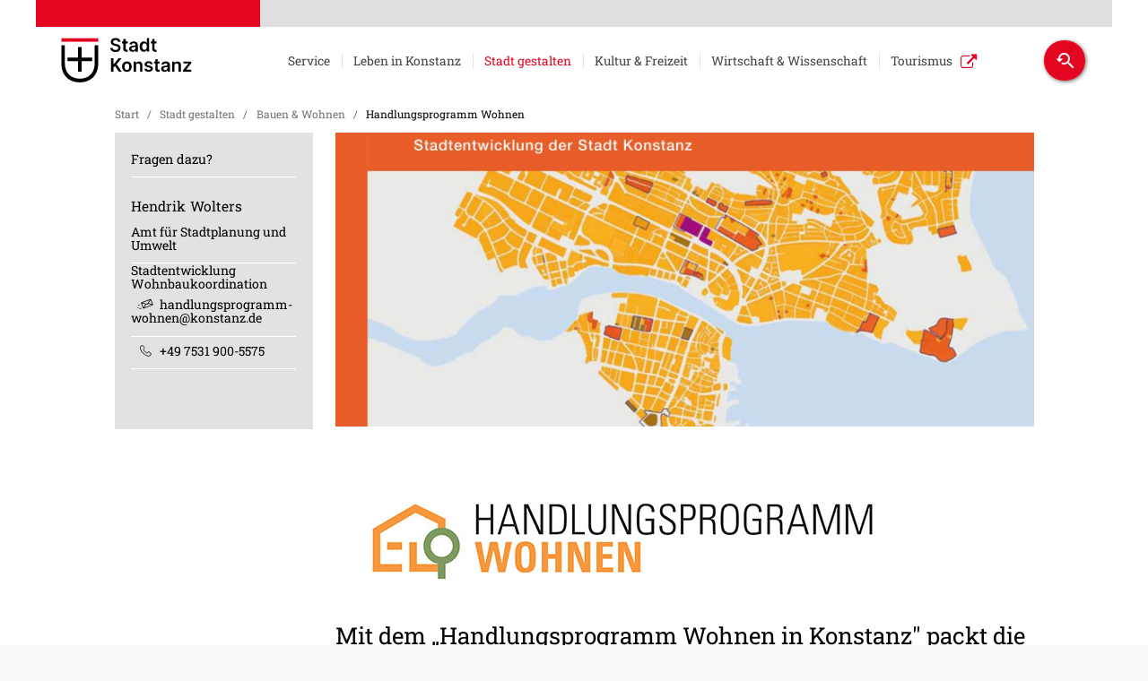

--- FILE ---
content_type: text/html;charset=UTF-8
request_url: https://www.konstanz.de/handlungsprogramm-wohnen
body_size: 243927
content:
<!DOCTYPE HTML>
<html lang="de" dir="ltr">
    <head>
<meta charset="UTF-8">
<meta name="viewport" content="width=device-width, initial-scale=1.0">
<meta name="generator" content="dvv-Mastertemplates 24.2.0.1-RELEASE">
<meta name="description" content="Offizielle Seite der Stadt Konstanz mit Informationen zur Stadtverwaltung und Tourismus, Kultur und Freizeit-Tipps, regionaler News-Ticker und umfangreiche Serviceangebote.">
<meta name="og:title" content="Handlungsprogramm Wohnen">
<meta name="og:description" content="Offizielle Seite der Stadt Konstanz mit Informationen zur Stadtverwaltung und Tourismus, Kultur und Freizeit-Tipps, regionaler News-Ticker und umfangreiche Serviceangebote.">
<meta name="og:image" content="https://www.konstanz.de/site/Konstanz/get/params_E-1206911751/49295/Logo%20HP%20Wohnen_Kopf.jpg">
<meta name="og:image:alt" content="Logo Handlungsprogramm Wohnen">
<meta name="og:type" content="website">
<meta name="og:locale" content="de">
<meta name="og:url" content="https://www.konstanz.de/stadt+gestalten/bauen+_+wohnen/handlungsprogramm-wohnen">
<meta name="robots" content="index, follow">
<title>Handlungsprogramm Wohnen - Stadt Konstanz</title>
<link rel="shortcut icon" href="/site/Konstanz/resourceCached/10.4.2.1h/img/favicon.ico">
<link rel='apple-touch-icon' sizes='57x57' href='/site/Konstanz/resourceCached/10.4.2.1h/img/apple-icon-57x57.png'>
<link rel='apple-touch-icon' sizes='60x60' href='/site/Konstanz/resourceCached/10.4.2.1h/img/apple-icon-60x60.png'>
<link rel='apple-touch-icon' sizes='72x72' href='/site/Konstanz/resourceCached/10.4.2.1h/img/apple-icon-72x72.png'>
<link rel='apple-touch-icon' sizes='76x76' href='/site/Konstanz/resourceCached/10.4.2.1h/img/apple-icon-76x76.png'>
<link rel='apple-touch-icon' sizes='114x114' href='/site/Konstanz/resourceCached/10.4.2.1h/img/apple-icon-114x114.png'>
<link rel='apple-touch-icon' sizes='120x120' href='/site/Konstanz/resourceCached/10.4.2.1h/img/apple-icon-120x120.png'>
<link rel='apple-touch-icon' sizes='144x144' href='/site/Konstanz/resourceCached/10.4.2.1h/img/apple-icon-144x144.png'>
<link rel='apple-touch-icon' sizes='152x152' href='/site/Konstanz/resourceCached/10.4.2.1h/img/apple-icon-152x152.png'>
<link rel='apple-touch-icon' sizes='180x180' href='/site/Konstanz/resourceCached/10.4.2.1h/img/apple-icon-180x180.png'>
<link rel='icon' type='image/png' sizes='192x192' href='/site/Konstanz/resourceCached/10.4.2.1h/img/android-icon-192x192.png'>
<link rel='icon' type='image/png' sizes='32x32' href='/site/Konstanz/resourceCached/10.4.2.1h/img/favicon-32x32.png'>
<link rel='icon' type='image/png' sizes='96x96' href='/site/Konstanz/resourceCached/10.4.2.1h/img/favicon-96x96.png'>
<link rel='icon' type='image/png' sizes='16x16' href='/site/Konstanz/resourceCached/10.4.2.1h/img/favicon-16x16.png'>
<link href="/common/js/jQuery/jquery-ui-themes/1.13.2/base/jquery-ui.min.css" rel="stylesheet" type="text/css">
<link href="/site/Konstanz/resourceCached/10.4.2.1h/css/mobile.css" rel="stylesheet" type="text/css">
<link href="/site/Konstanz/resourceCached/10.4.2.1h/js/bxslider/jquery.bxslider.css" rel="stylesheet" type="text/css">
<link href="/site/Konstanz/resourceCached/10.4.2.1h/css/colorbox.css" rel="stylesheet" type="text/css">
<link href="/site/Konstanz/resourceCached/10.4.2.1h/css/master.css" rel="stylesheet" type="text/css">
<link href="/site/Konstanz/resourceCached/10.4.2.1h/css/mmenu_jquery.mmenu.all.css" rel="stylesheet" type="text/css">
<link href="/site/Konstanz/resourceCached/10.4.2.1h/css/hamburger.css" rel="stylesheet" type="text/css">
<link href="/site/Konstanz/resourceCached/10.4.2.1h/css/mmenu.positioning.css" rel="stylesheet" type="text/css">
<link href="/common/fontawesome/css/font-awesome.min.css" rel="stylesheet" type="text/css">
<link href="/site/Konstanz/resourceCached/10.4.2.1h/css/swiper.css" rel="stylesheet" type="text/css">




<style>
	.ym-Klist {display:none;}
	.mm-wrapper_opened .ym-Klist {display:block;}
</style>
<meta name="zoom-domain-verification" content="ZOOM_verify_wEJJXl92BgwXBtfYNEDiqx">
<meta name="google-site-verification" content="no5Ers56WsB7p8UHjYM64qGjP4W-ZAQMzrHQNUuvGAk">
<meta name="google-site-verification" content="goL9uwDiD26yCKf6ar0PqeH5t4zyWkKD6brgCb__cec">
<script src="https://www.konstanz.de/ccm19os/os19ccm/public/index.php/app.js?apiKey=2d59670f09f4d783543b50eab7778a64f8783001ef81eac8&amp;domain=45131ae" referrerpolicy="origin"></script>
<script src="/common/js/jQuery/3.6.4/jquery.min.js"></script>
<script src="/common/js/jQuery/external/equalheights/jquery.equalheights.js"></script>
<script src="/common/js/jQuery/external/tablesorter/jquery.tablesorter.combined.js"></script>
<script src="/common/js/jQuery/jquery-ui/1.13.2_k1/jquery-ui.min.js"></script>
<script src="/common/js/jQuery/external/dvvUiDisclosure/disclosure.min.js"></script>
<script src="/site/Konstanz/resourceCached/10.4.2.1h/mergedScript_de.js"></script>
<script src="/site/Konstanz/resourceCached/10.4.2.1h/js/js_mmenu_jquery.mmenu.all.js"></script>
<script src="/site/Konstanz/resourceCached/10.4.2.1h/js/jquery.easing.1.3.js"></script>
<script src="/site/Konstanz/resourceCached/10.4.2.1h/js/bxslider/jquery.bxslider.min.js"></script>
<script src="/site/Konstanz/resourceCached/10.4.2.1h/js/jquery.colorbox-min.js"></script>
<script src="/site/Konstanz/resourceCached/10.4.2.1h/js/jquery.matchHeight.js"></script>
<script src="/site/Konstanz/resourceCached/10.4.2.1h/js/swiperjs/swiper-bundle.js"></script>
<script src="/site/Konstanz/resourceCached/10.4.2.1h/js/jquery.scrollToTop.min.js"></script>
<script>
jQuery.noConflict();
jQuery(function(){jQuery('.bxslider').bxSlider({ auto: true, pause: 7000, autoHover: true, easing: 'easeInCubic', touchEnabled: false, speed: 2000 });});
jQuery(function(){jQuery('.bilderslider').bxSlider({slideWidth: 1640, minSlides: 1, maxSlides: 100, slideMargin: 20, moveSlides: 1, touchEnabled: false, wrapperClass: 'bx-wrapper bilderslider'});});
jQuery(function(){jQuery('.youtube a').colorbox({iframe:true, width:'650', height:'550'});});
jQuery(function(){jQuery('.iframe a').colorbox({iframe:true, width:'80%', height:'80%'});});
jQuery(function(){jQuery('.iframe80P a').colorbox({iframe:true, width:'80%', height:'80%'});});
jQuery(function(){jQuery('.colBox a.externerLink').colorbox({iframe:true, width:'1000', height:'80%'});});
jQuery(function(){jQuery('#toTop').scrollToTop(1000);});
var gcsshouldRemove= null;


function getGCSBox() {
var xid = '#content';
if (jQuery('#searchResults').length> 0) {
jQuery('#gcresult').html('')


return jQuery('#searchResults');
} else {
jQuery(xid).html('');
var result = jQuery('<div></div>').addClass('gcsbox');
result.attr('id', 'searchResults');

var h = jQuery('<ul></ul>').addClass('gcsnav');


var re = jQuery('<div></div>').addClass('gcresult').attr('id', 'gcresult');
jQuery('<li></li>').addClass('gcst').addClass('active').addClass('gcsalle').attr('id', 'gcsalle').html('Alle Ergebnisse').appendTo(h);
jQuery('<li></li>').addClass('gcst').addClass('gcspdf').attr('id', 'gcspdf').html('Dokumente').appendTo(h);
jQuery('<li></li>').addClass('gcst').addClass('gcspresse').attr('id', 'gcspresse').html('Pressemitteilungen').appendTo(h);
h.appendTo(result);
re.appendTo(result);
result.appendTo(xid);
jQuery(xid).on('click', '.gcst', function() {
jQuery('li.gcst').removeClass('active')
jQuery(this).addClass('active')
console.log(jQuery(this).attr('class') )
sessionStorage.removeItem('gcxtyp');
if(jQuery(this).hasClass('gcspdf'))sessionStorage.setItem('gcxtyp','gcspdf')
else if(jQuery(this).hasClass('gcspresse'))sessionStorage.setItem('gcxtyp','gcspresse')

var q = jQuery('#qs_query').val();
if(q.length > 3)
jQuery('form[name=search]').submit();
});
return re;
}
}

function getData(inq) {
var url= '/site/Konstanz/gceproxy/42678/data.json'
getGCSBox();
//var url = 'https://m1.kivbf.de/site/zmn/gceproxy/925875/Lde/index.html?jsoncallback=?'
var typ = sessionStorage.getItem('gcxtyp');
var qi= {q: inq, lr: 'lang_de'};
if(typ){
if(typ.indexOf('pdf')> -1)
qi['fileType'] ='pdf';
else  if(typ.indexOf('presse')> -1)
qi['exactTerms'] ='Pressemitteilungen';


}
jQuery.getJSON(url,  qi)
.done(function (data) {

jQuery('.gcepage').off('click');

var xid = '#gcresult';

if( data.searchInformation){
var totalResults = Number(data.searchInformation.totalResults)



if (totalResults == 0)
{jQuery(xid).html('');
jQuery('<h2></h2>').addClass('gcs nodata').html('Ihre Suche ergab keine &uuml;bereinstimmenden Ergebnisse').appendTo(xid);
}
else {
jQuery(xid).html('');
sessionStorage.setItem('gcequery', inq);
var xxc= jQuery('<div></div>');
xxc.addClass('gcehd')
xxc.html('Ihre Suche nach: ' + inq)
xxc.appendTo(xid);

var result = jQuery('<div></div>');
result.attr('id','gcebody');
result.addClass('gcebody').appendTo(xid);
var xdata = data.items
rendermyGCSData(xdata, jQuery('#tplItem'),result, 'gceitems');

if(  totalResults> 10) {
var page = totalResults / 10;
if (page > 10) page = 10;

var gcefooter= jQuery('<div></div>');

gcefooter.addClass('gcefooter').appendTo(xid);
for(i =1; i <=page ;i++)
{

var xpage =jQuery('<a></a>').addClass('gcepage');
if(i==1)
xpage.addClass('gcepageactive');
xpage.data('start', i*10+1 )
xpage.data('q', inq);
xpage.attr('href', 'index,html?q='+inq+'&amp;page='+i);
xpage.attr('titel', 'Seite '+i);

xpage.html(i).appendTo(gcefooter)



}
jQuery('.gcepage').on('click', function (e) {
e.preventDefault();
jQuery('.gcepage').removeClass('gcepageactive');
jQuery(this).addClass('gcepageactive');
getPage(jQuery(this).data('q'),jQuery(this).data('start') )
})

}
}
}})

}
function getPage(inq,xstart) {
var url= '/site/Konstanz/gceproxy/42678/data.json'
//   var url = 'https://m1.kivbf.de/site/zmn/gceproxy/925875/Lde/index.html?jsoncallback=?'

var qi= {q: inq, lr: 'lang_de', start:xstart };
var typ = sessionStorage.getItem('gcxtyp');
if(typ){
if(typ.indexOf('pdf')> -1)
qi['fileType'] ='pdf';
else  if(typ.indexOf('presse')> -1)
qi['exactTerms'] ='Pressemitteilungen';
else  if(typ.indexOf('Presse')> -1)
qi['exactTerms'] ='Pressemitteilungen';


}
jQuery.getJSON(url,  qi)
.done(function (data) {
if(data.searchInformation){
var xid = '#content';
var totalResults = data.searchInformation.totalResults
if (totalResults == 0)
jQuery('<h2></h2>').addClass('gcs nodata').html('Ihre Suche ergab keine &uuml;bereinstimmenden Ergebnisse').appendTo(xid);
else {

var result = jQuery('#gcebody');
result.html('');
var xdata ;

xdata= data.items
rendermyGCSData(xdata, jQuery('#tplItem'),result, 'gceitems');

}}})

}

jQuery(document).ready(function(){
 jQuery('#qs_query').keypress(function(e) {
  if (e.which == 13) {
      jQuery('form[name=search]').submit();
    return false;
  }
});

jQuery('form[name=search]').submit(function (e) {
   e.preventDefault();
   var q = jQuery('#qs_query').val();
   if(q){ getData( q);}
});

function getDataQ(){
var q = jQuery('#qs_query').val();
sessionStorage.setItem('gcs2', q);
getData( q);

}

jQuery('#col_47530').disclosure({heightStyle: 'content'});
});
</script>
<link href="/site/Konstanz/resourceCached/10.4.2.1h/css/custom.css" rel="stylesheet" type="text/css">
<link href="/site/Konstanz/resourceCached/10.4.2.1h/css/responsive.css" rel="stylesheet" type="text/css">
<link href="/site/Konstanz/resourceCached/10.4.2.1h/css/print-custom.css" rel="stylesheet" type="text/css">
</head>
    <body id="node42678" class="knot_19000 body_node level3 id-home16774">



            <nav class="ym-Klist ym-hlist-pc-k" id="nav-top-k">
                <ul class="ym-vlist nav_16774 ebene1">
 <li class="nav_18976 ebene1 hasChild child_1"><a href="/service">Service</a>
  <ul class="nav_18976 ebene2">
   <li class="nav_19876 ebene2 child_1"><a href="/service/aemter+und+leistungen">Ämter und Leistungen</a></li>
   <li class="nav_28036 ebene2 hasChild child_2"><a href="/service/presse">Presse</a>
    <ul class="nav_28036 ebene3">
     <li class="nav_30221 ebene3 child_1"><a href="/service/presse/pressemitteilungen">Pressemitteilungen</a></li>
     <li class="nav_76338 ebene3 child_2"><a href="/service/presse/newsletter" lang="en">Newsletter</a></li>
     <li class="nav_27928 ebene3 child_3"><a href="/service/presse/amtsblatt">Amtsblatt</a></li>
     <li class="nav_643850 ebene3 child_4"><a href="/service/presse/presseverteiler">Presseverteiler</a></li>
    </ul></li>
   <li class="nav_378532 ebene2 child_3"><a href="/service/buergerdienste_online-dienste">Bürgerdienste &amp; Online-Dienste</a></li>
   <li class="nav_26584 ebene2 child_4"><a href="/service/buergerbuero">Termin im Bürgerbüro </a></li>
   <li class="nav_44275 ebene2 child_5"><a href="https://www.konstanz-info.com/planen-buchen/anreise" rel="external noopener" target="_blank">Anreise &amp; Mobilität</a></li>
   <li class="nav_27952 ebene2 child_6"><a href="https://www.konstanz.de/karriere/start" target="_blank">Jobs &amp; Karriere</a></li>
   <li class="nav_28024 ebene2 child_7"><a href="/service/ortsrecht">Ortsrecht</a></li>
   <li class="nav_43161 ebene2 hasChild child_8"><a href="/service/ausschreibungen">Ausschreibungen</a>
    <ul class="nav_43161 ebene3">
     <li class="nav_115513 ebene3 child_5"><a href="/service/ausschreibungen/vob+und+uvgo">VOB und UVgO</a></li>
     <li class="nav_115491 ebene3 hasChild child_2"><a href="/service/ausschreibungen/liegenschaften">Liegenschaften</a>
      <ul class="nav_115491 ebene4">
       <li class="nav_651836 ebene4 child_1"><a href="/651836">Stellplätze in der Hafenstraße (südlich LAGO Center)</a></li>
       <li class="nav_651746 ebene4 child_2"><a href="/service/ausschreibungen/liegenschaften/bauplaetze+in+konstanz">Bauplätze in Konstanz</a></li>
       <li class="nav_651768 ebene4 child_3"><a href="/service/ausschreibungen/liegenschaften/sie+haben+ein+grundstueck+zu+verkaufen_">Sie haben ein Grundstück zu verkaufen?</a></li>
       <li class="nav_651790 ebene4 child_4"><a href="/service/ausschreibungen/liegenschaften/sie+haben+ein+grundstueck+im+baugebiet+hafner+zu+verkaufen_">Sie haben ein Grundstück im Baugebiet Hafner zu verkaufen?</a></li>
       <li class="nav_651779 ebene4 child_5"><a href="/service/ausschreibungen/liegenschaften/immobilien-vermittlungs-service+der+wirtschaftsfoerderung">Immobilien-Vermittlungs-Service der Wirtschaftsförderung</a></li>
       <li class="nav_681863 ebene4 child_6"><a href="/service/ausschreibungen/liegenschaften/grundstuecksvergabe+im+grenzbachareal">Grundstücksvergabe im Grenzbachareal</a></li>
      </ul></li>
     <li class="nav_115524 ebene3 child_3"><a href="/service/ausschreibungen/konzessionen">Konzessionen</a></li>
    </ul></li>
   <li class="nav_28012 ebene2 child_9"><a href="/service/bekanntmachungen">Öffentliche Bekanntmachungen</a></li>
   <li class="nav_133142 ebene2 hasChild child_10"><a href="/service/vermietung+staedtischer+raeumlichkeiten">Vermietung städtischer Räumlichkeiten</a>
    <ul class="nav_133142 ebene3">
     <li class="nav_133187 ebene3 child_4"><a href="/service/vermietung+staedtischer+raeumlichkeiten/buergersaalvermietung">Bürgersaalvermietung</a></li>
    </ul></li>
   <li class="nav_270256 ebene2 hasChild child_11"><a href="/service/geoportal">Geoportal</a>
    <ul class="nav_270256 ebene3">
     <li class="nav_355675 ebene3 child_2"><a href="/service/geoportal/aktuelles_kontakt">Aktuelles+Kontakt</a></li>
    </ul></li>
   <li class="nav_141335 ebene2 child_12"><a href="/service/kontakt">Kontakt</a></li>
  </ul></li>
 <li class="nav_18988 ebene1 hasChild child_2"><a href="/leben+in+konstanz">Leben in Konstanz</a>
  <ul class="nav_18988 ebene2">
   <li class="nav_21280 ebene2 hasChild child_13"><a href="/leben+in+konstanz/aelter_werden">Älter werden in Konstanz</a>
    <ul class="nav_21280 ebene3">
     <li class="nav_134788 ebene3 hasChild child_2"><a href="/leben+in+konstanz/aelter_werden/wissenswertes">Wissenswertes</a>
      <ul class="nav_134788 ebene4">
       <li class="nav_161220 ebene4 child_7"><a href="/leben+in+konstanz/aelter_werden/wissenswertes/pflegeversicherung">Pflegeversicherung</a></li>
       <li class="nav_161476 ebene4 child_2"><a href="/leben+in+konstanz/aelter_werden/wissenswertes/sozialhilfe">Sozialhilfe</a></li>
       <li class="nav_161621 ebene4 child_3"><a href="/leben+in+konstanz/aelter_werden/wissenswertes/vorsorge">Vorsorge</a></li>
      </ul></li>
     <li class="nav_134843 ebene3 child_2"><a href="/leben+in+konstanz/aelter_werden/senioren_+kultur+_+freizeit">Senioren: Kultur &amp; Freizeit</a></li>
     <li class="nav_134864 ebene3 child_3"><a href="/leben+in+konstanz/aelter_werden/wohnen+im+alter">Wohnen im Alter</a></li>
     <li class="nav_134892 ebene3 child_4"><a href="/leben+in+konstanz/aelter_werden/betreuung+und+pflege+zu+hause">Betreuung und Pflege zu Hause</a></li>
     <li class="nav_134934 ebene3 child_5"><a href="/leben+in+konstanz/aelter_werden/wohnen+und+leben+im+pflegeheim">Wohnen und Leben im Pflegeheim</a></li>
     <li class="nav_134956 ebene3 child_6"><a href="/leben+in+konstanz/aelter_werden/spezielle+angebote">Spezielle Angebote</a></li>
     <li class="nav_134986 ebene3 child_7"><a href="/leben+in+konstanz/aelter_werden/weitere+unterstuetzungs-+und+beratungsangebote">Weitere Unterstützungs- und Beratungsangebote</a></li>
     <li class="nav_246923 ebene3 child_8"><a href="/leben+in+konstanz/aelter_werden/handlungsprogramm_pflege_mehr">Handlungsprogramm Pflege+mehr</a></li>
    </ul></li>
   <li class="nav_43061 ebene2 hasChild child_2"><a href="/leben+in+konstanz/bildung">Bildung</a>
    <ul class="nav_43061 ebene3">
     <li class="nav_32340 ebene3 child_9"><a href="/leben+in+konstanz/bildung/kindertagespflege_+infos+fuer+eltern">Kindertagespflege: Infos für Eltern</a></li>
     <li class="nav_47116 ebene3 child_2"><a href="/leben+in+konstanz/bildung/infos+fuer+kindertagespflegepersonen">Infos für Kindertagespflegepersonen</a></li>
     <li class="nav_46981 ebene3 hasChild child_3"><a href="/leben+in+konstanz/bildung/tageseinrichtungen+fuer+kinder">Tageseinrichtungen für Kinder</a>
      <ul class="nav_46981 ebene4">
       <li class="nav_47599 ebene4 child_4"><a href="/leben+in+konstanz/bildung/tageseinrichtungen+fuer+kinder/uebersicht_+kindertageseinrichtungen+in+konstanz">Übersicht: Kindertageseinrichtungen in Konstanz</a></li>
       <li class="nav_47610 ebene4 hasChild child_2"><a href="/leben+in+konstanz/bildung/tageseinrichtungen+fuer+kinder/staedtische+tageseinrichtungen">Städtische Tageseinrichtungen</a>
        <ul class="nav_47610 ebene5">
         <li class="nav_47824 ebene5 child_1"><a href="/leben+in+konstanz/bildung/tageseinrichtungen+fuer+kinder/ueberblick_+staedtische+tageseinrichtungen">Überblick: städtische Tageseinrichtungen</a></li>
         <li class="nav_47835 ebene5 child_2"><a href="/leben+in+konstanz/bildung/tageseinrichtungen+fuer+kinder/kosten_+beitraege+_+zuschuesse">Kosten, Beiträge &amp; Zuschüsse</a></li>
         <li class="nav_47846 ebene5 child_3"><a href="/leben+in+konstanz/bildung/tageseinrichtungen+fuer+kinder/gemeinsame+paedagogische+basis">Gemeinsame pädagogische Basis</a></li>
         <li class="nav_47868 ebene5 child_4"><a href="/leben+in+konstanz/bildung/tageseinrichtungen+fuer+kinder/kitas_ausbildungsplaetze">Stellen &amp; Ausbildungsplätze</a></li>
        </ul></li>
       <li class="nav_47637 ebene4 hasChild child_3"><a href="/leben+in+konstanz/bildung/tageseinrichtungen+fuer+kinder/kita-vormerkung">Kita-Vormerkung</a>
        <ul class="nav_47637 ebene5">
         <li class="nav_561269 ebene5 child_5"><a href="/leben+in+konstanz/bildung/tageseinrichtungen+fuer+kinder/faq+kita-vormerkung">FAQ Kita-Vormerkung</a></li>
         <li class="nav_554067 ebene5 child_2"><a href="/leben+in+konstanz/bildung/tageseinrichtungen+fuer+kinder/haeufige+fragen+zur+kitavormerkung">Häufige Fragen zur Kitavormerkung</a></li>
         <li class="nav_561317 ebene5 child_3"><a href="/561317">FAQ Platzvergabe</a></li>
        </ul></li>
       <li class="nav_78539 ebene4 child_4"><a href="/leben+in+konstanz/bildung/tageseinrichtungen+fuer+kinder/kinder-+und+familienzentren">Kinder- und Familienzentren</a></li>
      </ul></li>
     <li class="nav_30771 ebene3 hasChild child_4"><a href="/leben+in+konstanz/bildung/schulen+und+ausserschulische+bildungsangebote">Schulen und außerschulische Bildungsangebote</a>
      <ul class="nav_30771 ebene4">
       <li class="nav_43072 ebene4 hasChild child_5"><a href="/leben+in+konstanz/bildung/schulen+und+ausserschulische+bildungsangebote/uebersicht_+schulen+in+konstanz">Übersicht: Schulen in Konstanz</a>
        <ul class="nav_43072 ebene5">
         <li class="nav_499089 ebene5 child_4"><a href="/leben+in+konstanz/bildung/schulen+und+ausserschulische+bildungsangebote/grundschulbezirke-app">Grundschulbezirke-App</a></li>
        </ul></li>
       <li class="nav_43752 ebene4 child_2"><a href="/leben+in+konstanz/bildung/schulen+und+ausserschulische+bildungsangebote/bildungsentwicklung">Bildungsentwicklung</a></li>
       <li class="nav_95444 ebene4 child_3"><a href="/leben+in+konstanz/bildung/schulen+und+ausserschulische+bildungsangebote/freiwilliges+soziales+jahr+an+konstanzer+schulen">Freiwilliges Soziales Jahr an Konstanzer Schulen</a></li>
       <li class="nav_104308 ebene4 child_4"><a href="/leben+in+konstanz/bildung/schulen+und+ausserschulische+bildungsangebote/ganztagesschule+in+konstanz">Ganztagesschule in Konstanz</a></li>
       <li class="nav_104362 ebene4 hasChild child_5"><a href="/leben+in+konstanz/bildung/schulen+und+ausserschulische+bildungsangebote/lernwelten">Lernwelten</a>
        <ul class="nav_104362 ebene5">
         <li class="nav_104460 ebene5 child_2"><a href="/leben+in+konstanz/bildung/schulen+und+ausserschulische+bildungsangebote/ferienprogramm">Ferienprogramm</a></li>
        </ul></li>
       <li class="nav_159962 ebene4 child_6"><a href="/leben+in+konstanz/bildung/schulen+und+ausserschulische+bildungsangebote/anmeldezeitraum+weiterfuehrende+schulen">Anmeldezeitraum weiterführende Schulen</a></li>
       <li class="nav_244175 ebene4 child_7"><a href="/leben+in+konstanz/bildung/schulen+und+ausserschulische+bildungsangebote/Wahl_Klasse5">FAQs zur Wahl der weiterführenden Schulen ab Klasse 5</a></li>
      </ul></li>
     <li class="nav_659737 ebene3 hasChild child_5"><a href="/leben+in+konstanz/bildung/schulkindbetreuung">Schulkindbetreuung</a>
      <ul class="nav_659737 ebene4">
       <li class="nav_667497 ebene4 child_8"><a href="/leben+in+konstanz/bildung/schulkindbetreuung/betreuungsangebot+grundschule+dettingen_+litzelstetten+und+stephan">Betreuungsangebot Grundschule Dettingen, Litzelstetten und Stephan</a></li>
       <li class="nav_668725 ebene4 child_2"><a href="/leben+in+konstanz/bildung/schulkindbetreuung/betreuungsangebot+grundschule+petershausen+und+berchenschule">Betreuungsangebot Grundschule Petershausen und Berchenschule</a></li>
      </ul></li>
    </ul></li>
   <li class="nav_30825 ebene2 hasChild child_3"><a href="/leben+in+konstanz/chancen+fuer+alle">Chancen für alle</a>
    <ul class="nav_30825 ebene3">
     <li class="nav_30837 ebene3 hasChild child_6"><a href="/leben+in+konstanz/chancen+fuer+alle/chancengleichheit">Chancengleichheit</a>
      <ul class="nav_30837 ebene4">
       <li class="nav_32148 ebene4 child_3"><a href="/leben+in+konstanz/chancen+fuer+alle/chancengleichheit/beratung+_+information">Beratung &amp; Information</a></li>
       <li class="nav_551598 ebene4 child_2"><a href="/551598">Wir über uns</a></li>
       <li class="nav_551854 ebene4 child_3"><a href="/leben+in+konstanz/chancen+fuer+alle/chancengleichheit/av+aktiv+mitgestalten">Aktiv mitgestalten</a></li>
       <li class="nav_552508 ebene4 child_4"><a href="/leben+in+konstanz/chancen+fuer+alle/chancengleichheit/aktuelles+und+oeffentlichkeitsarbeit">Aktuelles und Öffentlichkeitsarbeit</a></li>
       <li class="nav_551927 ebene4 hasChild child_5"><a href="/leben+in+konstanz/chancen+fuer+alle/chancengleichheit/unsere+themen">Unsere Themen</a>
        <ul class="nav_551927 ebene5">
         <li class="nav_552017 ebene5 child_2"><a href="/leben+in+konstanz/chancen+fuer+alle/chancengleichheit/gewalt+gegen+frauen">Gewalt gegen Frauen</a></li>
         <li class="nav_552055 ebene5 child_2"><a href="/leben+in+konstanz/chancen+fuer+alle/chancengleichheit/gleichstellungspolitik">Gleichstellungspolitik</a></li>
         <li class="nav_552093 ebene5 child_3"><a href="/leben+in+konstanz/chancen+fuer+alle/chancengleichheit/geschlechterstereotypen">Geschlechterstereotypen</a></li>
         <li class="nav_552169 ebene5 child_4"><a href="/leben+in+konstanz/chancen+fuer+alle/chancengleichheit/frauen+in+die+politik">Frauen in die Politik</a></li>
        </ul></li>
       <li class="nav_552815 ebene4 child_6"><a href="/leben+in+konstanz/chancen+fuer+alle/chancengleichheit/leitprinzip+chancengleichheit">Leitprinzip Chancengleichheit</a></li>
      </ul></li>
     <li class="nav_32570 ebene3 hasChild child_2"><a href="/leben+in+konstanz/chancen+fuer+alle/leben-mit-handicap">Leben mit Behinderung</a>
      <ul class="nav_32570 ebene4">
       <li class="nav_44111 ebene4 child_7"><a href="/leben+in+konstanz/chancen+fuer+alle/leben-mit-handicap/behindertenbeauftragter">Behindertenbeauftragter</a></li>
       <li class="nav_32748 ebene4 child_2"><a href="/leben+in+konstanz/chancen+fuer+alle/leben-mit-handicap/inklusionsrat">Inklusionsrat</a></li>
       <li class="nav_32614 ebene4 child_3"><a href="/leben+in+konstanz/chancen+fuer+alle/leben-mit-handicap/inklusion">Inklusion</a></li>
       <li class="nav_32626 ebene4 hasChild child_4"><a href="/leben+in+konstanz/chancen+fuer+alle/leben-mit-handicap/barrierefreiheit">Barrierefreiheit</a>
        <ul class="nav_32626 ebene5">
         <li class="nav_519382 ebene5 child_5"><a href="/leben+in+konstanz/chancen+fuer+alle/leben-mit-handicap/wheelmap">Wheelmap</a></li>
        </ul></li>
       <li class="nav_32650 ebene4 child_5"><a href="/leben+in+konstanz/chancen+fuer+alle/leben-mit-handicap/euro-wc-schluessel">Euro-WC-Schlüssel</a></li>
      </ul></li>
     <li class="nav_315263 ebene3 child_3"><a href="/leben+in+konstanz/chancen+fuer+alle/konstanz+international">Konstanz International</a></li>
    </ul></li>
   <li class="nav_78691 ebene2 child_4"><a href="/leben+in+konstanz/freizeitanlagen_+spiel-+und+grillplaetze">Freizeitanlagen: Spiel- und Grillplätze</a></li>
   <li class="nav_88046 ebene2 child_5"><a href="/leben+in+konstanz/heiraten+in+konstanz">Heiraten in Konstanz</a></li>
   <li class="nav_30922 ebene2 hasChild child_6"><a href="/leben+in+konstanz/statistik">Konstanz in Zahlen</a>
    <ul class="nav_30922 ebene3">
     <li class="nav_72937 ebene3 child_4"><a href="/leben+in+konstanz/statistik/zensus+2021">Zensus 2021</a></li>
     <li class="nav_72827 ebene3 child_2"><a href="/leben+in+konstanz/statistik/datenservice">Datenservice</a></li>
     <li class="nav_72838 ebene3 child_3"><a href="/leben+in+konstanz/statistik/bevoelkerung">Bevölkerung</a></li>
     <li class="nav_72893 ebene3 child_4"><a href="/leben+in+konstanz/statistik/wohnen_+bauen_+flaeche+_+stadtgliederung">Wohnen, Bauen, Fläche &amp; Stadtgliederung</a></li>
     <li class="nav_72882 ebene3 child_5"><a href="/leben+in+konstanz/statistik/wirtschaft_+tourismus+_+verkehr">Wirtschaft, Tourismus &amp; Verkehr</a></li>
     <li class="nav_72860 ebene3 child_6"><a href="/leben+in+konstanz/statistik/buergerinnenbefragung">BürgerInnenbefragung</a></li>
     <li class="nav_72915 ebene3 child_7"><a href="/leben+in+konstanz/statistik/staedtevergleich">Städtevergleich</a></li>
     <li class="nav_72948 ebene3 child_8"><a href="/leben+in+konstanz/statistik/weitere+daten">Weitere Daten</a></li>
     <li class="nav_72871 ebene3 child_9"><a href="/leben+in+konstanz/statistik/flaechennutzung">Flächennutzung</a></li>
    </ul></li>
   <li class="nav_419176 ebene2 hasChild child_7"><a href="/leben+in+konstanz/mobilitaet">Mobilität</a>
    <ul class="nav_419176 ebene3">
     <li class="nav_651059 ebene3 child_10"><a href="/leben+in+konstanz/mobilitaet/carsharing">Carsharing</a></li>
     <li class="nav_25372 ebene3 hasChild child_2"><a href="/leben+in+konstanz/mobilitaet/parkleitsystem">Parkleitsystem</a>
      <ul class="nav_25372 ebene4">
       <li class="nav_107845 ebene4 child_6"><a href="/leben+in+konstanz/mobilitaet/parkleitsystem/parkhaus+altstadt">Parkhaus Altstadt</a></li>
       <li class="nav_107856 ebene4 child_2"><a href="/leben+in+konstanz/mobilitaet/parkleitsystem/parkhaus+lago">Parkhaus Lago</a></li>
       <li class="nav_107867 ebene4 child_3"><a href="/leben+in+konstanz/mobilitaet/parkleitsystem/parkhaus+marktstaette">Parkhaus Marktstätte</a></li>
       <li class="nav_107878 ebene4 child_4"><a href="/leben+in+konstanz/mobilitaet/parkleitsystem/parkhaus+fischmarkt">Parkhaus Fischmarkt</a></li>
       <li class="nav_107889 ebene4 child_5"><a href="/leben+in+konstanz/mobilitaet/parkleitsystem/parkplatz+doebele">Parkplatz Döbele</a></li>
       <li class="nav_107900 ebene4 child_6"><a href="/leben+in+konstanz/mobilitaet/parkleitsystem/parkhaus+augustiner+_+karstadt">Parkhaus Augustiner / Karstadt</a></li>
       <li class="nav_107911 ebene4 child_7"><a href="/leben+in+konstanz/mobilitaet/parkleitsystem/parkhaus+benediktiner">Parkhaus Benediktiner</a></li>
       <li class="nav_107922 ebene4 child_8"><a href="/leben+in+konstanz/mobilitaet/parkleitsystem/parkhaus+seerheincenter">Parkhaus Seerheincenter</a></li>
       <li class="nav_107933 ebene4 child_9"><a href="/leben+in+konstanz/mobilitaet/parkleitsystem/parkplatz+europabruecke">Parkhaus Europabrücke</a></li>
       <li class="nav_604905 ebene4 child_10"><a href="/leben+in+konstanz/mobilitaet/parkleitsystem/p_r+seepark">P+R Seepark</a></li>
       <li class="nav_617301 ebene4 child_11"><a href="/leben+in+konstanz/mobilitaet/parkleitsystem/verkehrsmanagement+hochlasttage">Verkehrsmanagement Hochlasttage</a></li>
      </ul></li>
     <li class="nav_32855 ebene3 hasChild child_3"><a href="/leben+in+konstanz/mobilitaet/radstadt-konstanz">Radstadt Konstanz</a>
      <ul class="nav_32855 ebene4">
       <li class="nav_32968 ebene4 hasChild child_12"><a href="/leben+in+konstanz/mobilitaet/radstadt-konstanz/in+konstanz+unterwegs">In Konstanz unterwegs</a>
        <ul class="nav_32968 ebene5">
         <li class="nav_46196 ebene5 child_2"><a href="/leben+in+konstanz/mobilitaet/radstadt-konstanz/fahrradstadtplan">Fahrradstadtplan</a></li>
         <li class="nav_46264 ebene5 child_2"><a href="/leben+in+konstanz/mobilitaet/radstadt-konstanz/rad-+und+fusswege+am+ufer">Rad- und Fußwege am Ufer</a></li>
         <li class="nav_46275 ebene5 child_3"><a href="/leben+in+konstanz/mobilitaet/radstadt-konstanz/fahrradstrassen">Fahrradstraßen</a></li>
        </ul></li>
       <li class="nav_32920 ebene4 hasChild child_2"><a href="/leben+in+konstanz/mobilitaet/radstadt-konstanz/service_aktionen">Service und Aktionen</a>
        <ul class="nav_32920 ebene5">
         <li class="nav_96919 ebene5 child_4"><a href="/leben+in+konstanz/mobilitaet/radstadt-konstanz/maengel-radverkehr">Mängel im Radverkehr melden</a></li>
         <li class="nav_149048 ebene5 child_2"><a href="/leben+in+konstanz/mobilitaet/radstadt-konstanz/fahrradhaendler+_+sb-reparaturstationen">Fahrradhändler &amp; SB-Reparaturstationen</a></li>
         <li class="nav_407987 ebene5 child_3"><a href="/leben+in+konstanz/mobilitaet/radstadt-konstanz/stadtradeln">Stadtradeln</a></li>
         <li class="nav_422720 ebene5 child_4"><a href="/leben+in+konstanz/mobilitaet/radstadt-konstanz/radcheck">RadCHECK</a></li>
        </ul></li>
       <li class="nav_32955 ebene4 hasChild child_3"><a href="/leben+in+konstanz/mobilitaet/radstadt-konstanz/fahrradparken">Fahrradparken</a>
        <ul class="nav_32955 ebene5">
         <li class="nav_608817 ebene5 child_5"><a href="/leben+in+konstanz/mobilitaet/radstadt-konstanz/radhaus+wallgut">RadHAUS Wallgut</a></li>
         <li class="nav_678032 ebene5 child_2"><a href="/leben+in+konstanz/mobilitaet/radstadt-konstanz/radhaus+bahnhof+petershausen">RadHAUS Bahnhof Petershausen</a></li>
         <li class="nav_46015 ebene5 child_3"><a href="/leben+in+konstanz/mobilitaet/radstadt-konstanz/fahrradboxen+bahnhof+fuerstenberg">Fahrradboxen Bahnhof Fürstenberg</a></li>
         <li class="nav_429227 ebene5 hasChild child_4"><a href="/leben+in+konstanz/mobilitaet/radstadt-konstanz/projekte+zum+fahrradparken">Projekte zum Fahrradparken</a>
          <ul class="nav_429227 ebene6">
           <li class="nav_429290 ebene6 child_1"><a href="/leben+in+konstanz/mobilitaet/radstadt-konstanz/fahrradparken_am_bahnhof">Fahrradparken am Bahnhof</a></li>
           <li class="nav_597355 ebene6 child_2"><a href="/leben+in+konstanz/mobilitaet/radstadt-konstanz/radstation+am+bahnhof">Radstation am Bahnhof</a></li>
           <li class="nav_429509 ebene6 child_3"><a href="/leben+in+konstanz/mobilitaet/radstadt-konstanz/Fahrradparken+am+Haltepunkt+Petershausen">Fahrradparken am Haltepunkt Petershausen</a></li>
           <li class="nav_429538 ebene6 child_4"><a href="/leben+in+konstanz/mobilitaet/radstadt-konstanz/Fahrradparken+im+Paradies">Fahrradparken im Paradies</a></li>
           <li class="nav_47928 ebene6 child_5"><a href="/leben+in+konstanz/mobilitaet/radstadt-konstanz/fahrradabstellanlagen+fuer+schulen">Fahrradabstellanlagen für Schulen</a></li>
          </ul></li>
         <li class="nav_46027 ebene5 child_5"><a href="/leben+in+konstanz/mobilitaet/radstadt-konstanz/informationen+fuer+bauherrinnen">Informationen für BauherrInnen</a></li>
         <li class="nav_149037 ebene5 child_6"><a href="/leben+in+konstanz/mobilitaet/radstadt-konstanz/fahrradabstellanlagen+im+stadtgebiet">Fahrradabstellanlagen im Stadtgebiet</a></li>
        </ul></li>
       <li class="nav_32943 ebene4 hasChild child_4"><a href="/leben+in+konstanz/mobilitaet/radstadt-konstanz/handlungsprogramm+radverkehr">Handlungsprogramm Radverkehr</a>
        <ul class="nav_32943 ebene5">
         <li class="nav_88939 ebene5 child_7"><a href="/leben+in+konstanz/mobilitaet/radstadt-konstanz/massnahmen">Maßnahmen</a></li>
         <li class="nav_47097 ebene5 child_2"><a href="/leben+in+konstanz/mobilitaet/radstadt-konstanz/wegweisung">Wegweisung</a></li>
         <li class="nav_47157 ebene5 child_3"><a href="/leben+in+konstanz/mobilitaet/radstadt-konstanz/fahrradparken+in+der+altstadt">Fahrradparken in der Altstadt</a></li>
         <li class="nav_47186 ebene5 child_4"><a href="/leben+in+konstanz/mobilitaet/radstadt-konstanz/entwicklungsachse+ii">Entwicklungsachse II</a></li>
         <li class="nav_47290 ebene5 hasChild child_5"><a href="/leben+in+konstanz/mobilitaet/radstadt-konstanz/eichhornstrasse">Eichhornstraße</a>
          <ul class="nav_47290 ebene6">
           <li class="nav_262645 ebene6 child_6"><a href="/leben+in+konstanz/mobilitaet/radstadt-konstanz/infoveranstaltung+eichhornstrasse">Informationsveranstaltung zur geplanten Verkehrsführung am 15.März um 18 Uhr</a></li>
          </ul></li>
         <li class="nav_45808 ebene5 child_6"><a href="/leben+in+konstanz/mobilitaet/radstadt-konstanz/daten+zum+radverkehr">Daten zum Radverkehr</a></li>
         <li class="nav_327904 ebene5 hasChild child_7"><a href="/leben+in+konstanz/mobilitaet/radstadt-konstanz/foerderprojekte">Förderprojekte</a>
          <ul class="nav_327904 ebene6">
           <li class="nav_328439 ebene6 child_2"><a href="/leben+in+konstanz/mobilitaet/radstadt-konstanz/foerderprojekt+tink-70">Förderprojekt TINK-70</a></li>
          </ul></li>
        </ul></li>
       <li class="nav_32992 ebene4 hasChild child_5"><a href="/leben+in+konstanz/mobilitaet/radstadt-konstanz/akteurinnen+und+partnerinnen">AkteurInnen und PartnerInnen</a>
        <ul class="nav_32992 ebene5">
         <li class="nav_46738 ebene5 child_8"><a href="/leben+in+konstanz/mobilitaet/radstadt-konstanz/radverkehrsbeauftragter">Radverkehrsbeauftragter</a></li>
         <li class="nav_161088 ebene5 child_2"><a href="/leben+in+konstanz/mobilitaet/radstadt-konstanz/Arbeitskreis_Radverkehr">Arbeitskreis Rad- und Fußverkehr</a></li>
        </ul></li>
      </ul></li>
     <li class="nav_585747 ebene3 child_4"><a href="/leben+in+konstanz/mobilitaet/fernbusbahnhof+europabruecke">Fernbusbahnhof Europabrücke</a></li>
     <li class="nav_42832 ebene3 child_5"><a href="/leben+in+konstanz/mobilitaet/laermaktionsplan">Lärmaktionsplan</a></li>
    </ul></li>
   <li class="nav_30784 ebene2 hasChild child_8"><a href="/leben+in+konstanz/sozialleistungen+_+hilfen">Sozialleistungen &amp; Hilfen</a>
    <ul class="nav_30784 ebene3">
     <li class="nav_30809 ebene3 child_6"><a href="/leben+in+konstanz/sozialleistungen+_+hilfen/wohnraumprojekt">Wohnraumprojekt</a></li>
     <li class="nav_32292 ebene3 hasChild child_2"><a href="/leben+in+konstanz/sozialleistungen+_+hilfen/beratung+_+unterstuetzung">Beratung &amp; Unterstützung</a>
      <ul class="nav_32292 ebene4">
       <li class="nav_44235 ebene4 hasChild child_6"><a href="/leben+in+konstanz/sozialleistungen+_+hilfen/beratung+_+unterstuetzung/abteilung-altenhilfe">Abteilung Altenhilfe</a>
        <ul class="nav_44235 ebene5">
         <li class="nav_44246 ebene5 child_3"><a href="/leben+in+konstanz/sozialleistungen+_+hilfen/beratung+_+unterstuetzung/pflegestuetzpunkt">Pflegestützpunkt</a></li>
        </ul></li>
       <li class="nav_81647 ebene4 child_2"><a href="/leben+in+konstanz/sozialleistungen+_+hilfen/beratung+_+unterstuetzung/psychologische+beratungsstelle">Psychologische Beratungsstelle</a></li>
      </ul></li>
     <li class="nav_81683 ebene3 child_3"><a href="/leben+in+konstanz/sozialleistungen+_+hilfen/schulsozialarbeit">Schulsozialarbeit</a></li>
     <li class="nav_81998 ebene3 child_4"><a href="/leben+in+konstanz/sozialleistungen+_+hilfen/pflegefamilien">Konstanz braucht Pflegefamilien!</a></li>
     <li class="nav_147436 ebene3 child_5"><a href="/leben+in+konstanz/sozialleistungen+_+hilfen/startpunkt+leben">Startpunkt Leben</a></li>
     <li class="nav_394701 ebene3 child_6"><a href="/leben+in+konstanz/sozialleistungen+_+hilfen/raumteiler">Raumteiler</a></li>
     <li class="nav_591848 ebene3 child_7"><a href="/leben+in+konstanz/sozialleistungen+_+hilfen/ehrenamtliche+vormundschaften+und+pflegschaften">Ehrenamtliche Vormundschaften und Pflegschaften</a></li>
     <li class="nav_617818 ebene3 child_8"><a href="/leben+in+konstanz/sozialleistungen+_+hilfen/wohngeld">Wohngeld</a></li>
    </ul></li>
   <li class="nav_30874 ebene2 hasChild child_9"><a href="/leben+in+konstanz/stadtportraet">Stadtporträt</a>
    <ul class="nav_30874 ebene3">
     <li class="nav_30886 ebene3 child_9"><a href="/leben+in+konstanz/stadtportraet/stadtgeschichte">Stadtgeschichte</a></li>
     <li class="nav_23908 ebene3 hasChild child_2"><a href="/leben+in+konstanz/stadtportraet/staedtepartnerschaften">Städtepartnerschaften</a>
      <ul class="nav_23908 ebene4">
       <li class="nav_24232 ebene4 child_3"><a href="/leben+in+konstanz/stadtportraet/staedtepartnerschaften/fontainebleau+_f_">Fontainebleau (F)</a></li>
       <li class="nav_25612 ebene4 child_2"><a href="/leben+in+konstanz/stadtportraet/staedtepartnerschaften/richmond+_gb_">Richmond (GB)</a></li>
       <li class="nav_25972 ebene4 child_3"><a href="/leben+in+konstanz/stadtportraet/staedtepartnerschaften/taebor+_cz_">Tábor (CZ)</a></li>
       <li class="nav_25096 ebene4 child_4"><a href="/leben+in+konstanz/stadtportraet/staedtepartnerschaften/lodi+_i_">Lodi (I)</a></li>
       <li class="nav_25960 ebene4 child_5"><a href="/leben+in+konstanz/stadtportraet/staedtepartnerschaften/suzhou+_vr+china_">Suzhou (VR China)</a></li>
       <li class="nav_184876 ebene4 child_6"><a href="/leben+in+konstanz/stadtportraet/staedtepartnerschaften/newsletter-staedtepartnerschaften" lang="en">Newsletter</a></li>
      </ul></li>
     <li class="nav_570088 ebene3 child_3"><a href="/leben+in+konstanz/stadtportraet/internationales+engagement">Internationales Engagement</a></li>
     <li class="nav_32280 ebene3 child_4"><a href="/leben+in+konstanz/stadtportraet/persoenlichkeiten">Persönlichkeiten</a></li>
     <li class="nav_30910 ebene3 child_5"><a href="/leben+in+konstanz/stadtportraet/stadtplan">Stadtplan</a></li>
     <li class="nav_574146 ebene3 child_6"><a href="/leben+in+konstanz/stadtportraet/wappen">Wappen</a></li>
     <li class="nav_590377 ebene3 child_7"><a href="/leben+in+konstanz/stadtportraet/strassenumbenennung">Straßenumbenennung</a></li>
    </ul></li>
   <li class="nav_21556 ebene2 hasChild child_10"><a href="/leben+in+konstanz/umwelt">Umwelt- &amp; Naturschutz</a>
    <ul class="nav_21556 ebene3">
     <li class="nav_111562 ebene3 child_8"><a href="/leben+in+konstanz/umwelt/klimaschutz">Klimaschutz</a></li>
     <li class="nav_42810 ebene3 hasChild child_2"><a href="/leben+in+konstanz/umwelt/klima+_+energie">Klima &amp; Energie</a>
      <ul class="nav_42810 ebene4">
       <li class="nav_75660 ebene4 child_7"><a href="/leben+in+konstanz/umwelt/klima+_+energie/energienutzungsplan">Energienutzungsplan</a></li>
       <li class="nav_75671 ebene4 child_2"><a href="/leben+in+konstanz/umwelt/klima+_+energie/european+energy+award">European Energy Award</a></li>
       <li class="nav_275225 ebene4 child_3"><a href="/leben+in+konstanz/umwelt/klima+_+energie/energetische+beleuchtungssanierung">Energetische Beleuchtungssanierung</a></li>
       <li class="nav_355383 ebene4 child_4"><a href="/leben+in+konstanz/umwelt/klima+_+energie/integrierte+quartierskonzepte+industriegebiet">Integrierte Quartierskonzepte Industriegebiet</a></li>
       <li class="nav_358680 ebene4 child_5"><a href="/leben+in+konstanz/umwelt/klima+_+energie/photovoltaik-ausbau">Photovoltaik-Ausbau</a></li>
      </ul></li>
     <li class="nav_503174 ebene3 child_3"><a href="/leben+in+konstanz/umwelt/anpassung+an+den+klimawandel">Anpassung an den Klimawandel</a></li>
     <li class="nav_27844 ebene3 child_4"><a href="/leben+in+konstanz/umwelt/gruen+in+konstanz">Grün in Konstanz</a></li>
     <li class="nav_42799 ebene3 child_5"><a href="/leben+in+konstanz/umwelt/luftreinhaltung">Luftreinhaltung</a></li>
     <li class="nav_729071 ebene3 child_6"><a href="/leben+in+konstanz/umwelt/oekokonto+und+ausgleichsflaechen">Ökokonto und Ausgleichsflächen</a></li>
     <li class="nav_605855 ebene3 child_7"><a href="/leben+in+konstanz/umwelt/verpackungssteuer">Verpackungssteuer</a></li>
    </ul></li>
   <li class="nav_42843 ebene2 hasChild child_11"><a href="/leben+in+konstanz/versorgung+_+entsorgung">Versorgung &amp; Entsorgung</a>
    <ul class="nav_42843 ebene3">
     <li class="nav_44635 ebene3 child_8"><a href="/leben+in+konstanz/versorgung+_+entsorgung/technischebetriebe">Technische Betriebe</a></li>
     <li class="nav_142749 ebene3 child_2"><a href="/leben+in+konstanz/versorgung+_+entsorgung/entsorgungsbetriebe">Entsorgungsbetriebe</a></li>
    </ul></li>
  </ul></li>
 <li class="nav_19000 ebene1 hasChild currentParent child_3"><a href="/stadt+gestalten">Stadt gestalten</a>
  <ul class="nav_19000 ebene2">
   <li class="nav_21424 ebene2 hasChild child_12"><a href="/stadt+gestalten/oberbuergermeister+_+verwaltung">Oberbürgermeister &amp; Verwaltung</a>
    <ul class="nav_21424 ebene3">
     <li class="nav_30935 ebene3 child_3"><a href="/stadt+gestalten/oberbuergermeister+_+verwaltung/oberbuergermeister">Der Oberbürgermeister</a></li>
     <li class="nav_30948 ebene3 child_2"><a href="/stadt+gestalten/oberbuergermeister+_+verwaltung/dezernate">Dezernate</a></li>
     <li class="nav_31042 ebene3 child_3"><a href="/stadt+gestalten/oberbuergermeister+_+verwaltung/ortsverwaltungen">Ortsverwaltungen</a></li>
     <li class="nav_48009 ebene3 hasChild child_4"><a href="/stadt+gestalten/oberbuergermeister+_+verwaltung/haushalt_aktuell">Haushalt</a>
      <ul class="nav_48009 ebene4">
       <li class="nav_548671 ebene4 child_6"><a href="/stadt+gestalten/oberbuergermeister+_+verwaltung/haushalt_aktuell/haushaltskonsolidierung">Haushaltskonsolidierung</a></li>
       <li class="nav_548685 ebene4 child_2"><a href="/stadt+gestalten/oberbuergermeister+_+verwaltung/haushalt_aktuell/klimahaushalt">Klimahaushalt</a></li>
       <li class="nav_548707 ebene4 child_3"><a href="/stadt+gestalten/oberbuergermeister+_+verwaltung/haushalt_aktuell/digitalisierung">Digitalisierung</a></li>
       <li class="nav_549137 ebene4 child_4"><a href="/stadt+gestalten/oberbuergermeister+_+verwaltung/haushalt_aktuell/handlungsprogramm+wohnen">Handlungsprogramm Wohnen</a></li>
       <li class="nav_549151 ebene4 child_5"><a href="/stadt+gestalten/oberbuergermeister+_+verwaltung/haushalt_aktuell/verkehr+und+mobilitaet">Verkehr und Mobilität</a></li>
       <li class="nav_549178 ebene4 child_6"><a href="/549178">Schulen</a></li>
       <li class="nav_549210 ebene4 child_7"><a href="/stadt+gestalten/oberbuergermeister+_+verwaltung/haushalt_aktuell/kultur">Kultur</a></li>
       <li class="nav_549232 ebene4 child_8"><a href="/stadt+gestalten/oberbuergermeister+_+verwaltung/haushalt_aktuell/sport+und+baeder">Sport und Bäder</a></li>
       <li class="nav_556941 ebene4 child_9"><a href="/stadt+gestalten/oberbuergermeister+_+verwaltung/haushalt_aktuell/grundsteuerreform">Grundsteuerreform</a></li>
      </ul></li>
     <li class="nav_103085 ebene3 child_5"><a href="/stadt+gestalten/oberbuergermeister+_+verwaltung/beteiligungsbericht">Beteiligungsbericht</a></li>
    </ul></li>
   <li class="nav_31007 ebene2 hasChild child_2"><a href="/stadt+gestalten/gemeinderat+_+ausschuesse">Gemeinderat &amp; Ausschüsse</a>
    <ul class="nav_31007 ebene3">
     <li class="nav_31029 ebene3 child_6"><a href="/stadt+gestalten/gemeinderat+_+ausschuesse/podcast">Podcasts</a></li>
    </ul></li>
   <li class="nav_19618 ebene2 hasChild child_3"><a href="/stadt+gestalten/buergerengagement">Bürgerengagement</a>
    <ul class="nav_19618 ebene3">
     <li class="nav_126010 ebene3 child_2"><a href="/stadt+gestalten/buergerengagement/buergerbeteiligung">Bürgerbeteiligung</a></li>
     <li class="nav_88826 ebene3 child_2"><a href="/stadt+gestalten/buergerengagement/buergerbudget">Bürgerbudget</a></li>
     <li class="nav_96663 ebene3 child_3"><a href="/stadt+gestalten/buergerengagement/engagement+braucht+zukunft">Engagement braucht Zukunft </a></li>
     <li class="nav_103743 ebene3 child_4"><a href="/stadt+gestalten/buergerengagement/fit+im+ehrenamt_">Fit im Ehrenamt!</a></li>
     <li class="nav_95643 ebene3 child_5"><a href="/stadt+gestalten/buergerengagement/foerderbudget">Förderbudget</a></li>
     <li class="nav_124860 ebene3 hasChild child_6"><a href="/stadt+gestalten/buergerengagement/kijub">Kinder- und Jugendbeteiligung</a>
      <ul class="nav_124860 ebene4">
       <li class="nav_125304 ebene4 hasChild child_10"><a href="/stadt+gestalten/buergerengagement/kijub/kinderbeteiligung">Kinderbeteiligung</a>
        <ul class="nav_125304 ebene5">
         <li class="nav_167391 ebene5 child_2"><a href="/stadt+gestalten/buergerengagement/kijub/kinderrathaus">Kinderrathaus</a></li>
         <li class="nav_167402 ebene5 child_2"><a href="/stadt+gestalten/buergerengagement/kijub/sagmal+_+fragmal">SagMal &amp; FragMal</a></li>
        </ul></li>
       <li class="nav_125316 ebene4 hasChild child_2"><a href="/stadt+gestalten/buergerengagement/kijub/jugendbeteiligung">Jugendbeteiligung</a>
        <ul class="nav_125316 ebene5">
         <li class="nav_167413 ebene5 child_3"><a href="/stadt+gestalten/buergerengagement/kijub/schulthementage">Schulthementage</a></li>
         <li class="nav_171125 ebene5 child_2"><a href="/171125">Umfrage</a></li>
         <li class="nav_171136 ebene5 child_3"><a href="/stadt+gestalten/buergerengagement/kijub/wahl">Wahl</a></li>
         <li class="nav_369449 ebene5 hasChild child_4"><a href="/stadt+gestalten/buergerengagement/kijub/jugendvertretung">Jugendvertretung</a>
          <ul class="nav_369449 ebene6">
           <li class="nav_388841 ebene6 child_2"><a href="/stadt+gestalten/buergerengagement/kijub/faq">FAQ</a></li>
           <li class="nav_389152 ebene6 child_2"><a href="/stadt+gestalten/buergerengagement/kijub/mitglieder+jugendvertretung">Mitglieder Jugendvertretung</a></li>
           <li class="nav_390202 ebene6 child_3"><a href="/stadt+gestalten/buergerengagement/kijub/briefwahl">Briefwahl</a></li>
           <li class="nav_392218 ebene6 child_4"><a href="/stadt+gestalten/buergerengagement/kijub/standorte+der+wahlurnen">Standorte der Wahlurnen</a></li>
           <li class="nav_500718 ebene6 child_5"><a href="/stadt+gestalten/buergerengagement/kijub/wahl2023">Wahl2023</a></li>
           <li class="nav_567996 ebene6 child_6"><a href="/stadt+gestalten/buergerengagement/kijub/wahl2026">Wahl2026</a></li>
           <li class="nav_569015 ebene6 hasChild child_7"><a href="/569015">Veranstaltungen</a>
            <ul class="nav_569015 ebene7">
             <li class="nav_569027 ebene7 child_1"><a href="/stadt+gestalten/buergerengagement/kijub/besuch+in+strassburg">Besuch in Straßburg</a></li>
            </ul></li>
          </ul></li>
         <li class="nav_581452 ebene5 child_5"><a href="/stadt+gestalten/buergerengagement/kijub/anmeldung+waehlen+ab+16">Anmeldung Wählen ab 16</a></li>
        </ul></li>
       <li class="nav_611703 ebene4 child_3"><a href="/stadt+gestalten/buergerengagement/kijub/weltkindertag">Weltkindertag</a></li>
      </ul></li>
     <li class="nav_159191 ebene3 child_7"><a href="/stadt+gestalten/buergerengagement/klima-budget">Klima-Budget</a></li>
     <li class="nav_88789 ebene3 child_8"><a href="/stadt+gestalten/buergerengagement/tatenboerse">Tatenbörse</a></li>
     <li class="nav_259488 ebene3 hasChild child_9"><a href="/stadt+gestalten/buergerengagement/vereine">Vereine</a>
      <ul class="nav_259488 ebene4">
       <li class="nav_275622 ebene4 child_4"><a href="/stadt+gestalten/buergerengagement/vereine/kontaktformular+vereine">Kontaktformular Vereine</a></li>
      </ul></li>
     <li class="nav_108009 ebene3 child_10"><a href="/stadt+gestalten/buergerengagement/vorhabenliste">Vorhabenliste </a></li>
     <li class="nav_617408 ebene3 child_11"><a href="/stadt+gestalten/buergerengagement/villa+rheinburg">Villa Rheinburg</a></li>
    </ul></li>
   <li class="nav_21064 ebene2 hasChild currentParent child_4"><a href="/stadt+gestalten/bauen+_+wohnen">Bauen &amp; Wohnen</a>
    <ul class="nav_21064 ebene3">
     <li class="nav_42678 ebene3 hasChild current child_12"><a aria-current="page" class="active" href="/stadt+gestalten/bauen+_+wohnen/handlungsprogramm-wohnen">Handlungsprogramm Wohnen</a>
      <ul class="nav_42678 ebene4">
       <li class="nav_43272 ebene4 child_2"><a href="/stadt+gestalten/bauen+_+wohnen/handlungsprogramm-wohnen/wohnraummelder">Wohnraummelder</a></li>
       <li class="nav_47654 ebene4 child_2"><a href="/stadt+gestalten/bauen+_+wohnen/handlungsprogramm-wohnen/bezahlbarer+wohnraum">Bezahlbarer Wohnraum</a></li>
       <li class="nav_49508 ebene4 child_3"><a href="/stadt+gestalten/bauen+_+wohnen/handlungsprogramm-wohnen/positive+bilanz+zum+wohnen">Positive Bilanz zum Wohnen</a></li>
       <li class="nav_587704 ebene4 child_4"><a href="/stadt+gestalten/bauen+_+wohnen/handlungsprogramm-wohnen/staedtische+wohnbaukoordination">Städtische Wohnbaukoordination</a></li>
       <li class="nav_688688 ebene4 child_5"><a href="/stadt+gestalten/bauen+_+wohnen/handlungsprogramm-wohnen/wohnflaechenbonus">Wohnflächenbonus</a></li>
      </ul></li>
     <li class="nav_42689 ebene3 child_2"><a href="/stadt+gestalten/bauen+_+wohnen/heimat+hafner">Heimat Hafner</a></li>
     <li class="nav_76716 ebene3 hasChild child_3"><a href="/stadt+gestalten/bauen+_+wohnen/privat+bauen">Privat bauen</a>
      <ul class="nav_76716 ebene4">
       <li class="nav_74169 ebene4 child_6"><a href="/stadt+gestalten/bauen+_+wohnen/privat+bauen/online-info">Online-Info für eingereichte Bauanträge</a></li>
       <li class="nav_74181 ebene4 child_2"><a href="/stadt+gestalten/bauen+_+wohnen/privat+bauen/erschliessungsbeitraege">Erschließungsbeiträge</a></li>
       <li class="nav_74239 ebene4 child_3"><a href="/stadt+gestalten/bauen+_+wohnen/privat+bauen/foerderprogramme">Förderprogramme</a></li>
       <li class="nav_70231 ebene4 hasChild child_4"><a href="/stadt+gestalten/bauen+_+wohnen/privat+bauen/immobilien">Immobilien</a>
        <ul class="nav_70231 ebene5">
         <li class="nav_424906 ebene5 child_6"><a href="/stadt+gestalten/bauen+_+wohnen/privat+bauen/grundstuecksverkehr">Grundstücksverkehr</a></li>
         <li class="nav_424962 ebene5 child_2"><a href="/stadt+gestalten/bauen+_+wohnen/privat+bauen/heimat+hafner+grundstuecksverkehr">Heimat Hafner Grundstücksverkehr</a></li>
         <li class="nav_425074 ebene5 child_3"><a href="/stadt+gestalten/bauen+_+wohnen/privat+bauen/erbbaurechte">Erbbaurechte</a></li>
         <li class="nav_425086 ebene5 child_4"><a href="/stadt+gestalten/bauen+_+wohnen/privat+bauen/rechteulasten">RechteuLasten</a></li>
         <li class="nav_425100 ebene5 child_5"><a href="/stadt+gestalten/bauen+_+wohnen/privat+bauen/grundstuecksverwaltung">Grundstücksverwaltung</a></li>
         <li class="nav_503019 ebene5 child_6"><a href="/stadt+gestalten/bauen+_+wohnen/privat+bauen/bootsliegeplatz">Bootsliegeplatz</a></li>
         <li class="nav_425170 ebene5 child_7"><a href="/stadt+gestalten/bauen+_+wohnen/privat+bauen/hafen-+und+steganlagen">Hafen- und Steganlagen</a></li>
         <li class="nav_429960 ebene5 child_8"><a href="/stadt+gestalten/bauen+_+wohnen/privat+bauen/kioske">Kioske</a></li>
         <li class="nav_429975 ebene5 child_9"><a href="/stadt+gestalten/bauen+_+wohnen/privat+bauen/kleingaerten">Kleingärten</a></li>
         <li class="nav_429993 ebene5 child_10"><a href="/stadt+gestalten/bauen+_+wohnen/privat+bauen/wochenmarkt">Wochenmarkt</a></li>
        </ul></li>
       <li class="nav_43195 ebene4 child_5"><a href="/stadt+gestalten/bauen+_+wohnen/privat+bauen/zweckentfremdung">Zweckentfremdung von Wohnraum</a></li>
       <li class="nav_48112 ebene4 child_6"><a href="/stadt+gestalten/bauen+_+wohnen/privat+bauen/baugemeinschaften">Baugemeinschaften</a></li>
       <li class="nav_42777 ebene4 child_7"><a href="/stadt+gestalten/bauen+_+wohnen/privat+bauen/mietspiegel">Mietspiegel</a></li>
       <li class="nav_117952 ebene4 hasChild child_8"><a href="/stadt+gestalten/bauen+_+wohnen/privat+bauen/bodenrichtwerte">Bodenrichtwerte</a>
        <ul class="nav_117952 ebene5">
         <li class="nav_631349 ebene5 child_11"><a href="/stadt+gestalten/bauen+_+wohnen/privat+bauen/richtwerte+fuer+die+grundsteuererklaerung">Richtwerte für die Grundsteuererklärung</a></li>
         <li class="nav_631360 ebene5 child_2"><a href="/stadt+gestalten/bauen+_+wohnen/privat+bauen/staedtebauliche+richtwerte+ab+dem+jahr+2020">Städtebauliche Richtwerte ab dem Jahr 2020</a></li>
         <li class="nav_631372 ebene5 child_3"><a href="/stadt+gestalten/bauen+_+wohnen/privat+bauen/historische+staedtebauliche+richtwerte+bis+zum+jahr+2020">Historische städtebauliche Richtwerte bis zum Jahr 2020</a></li>
         <li class="nav_631383 ebene5 child_4"><a href="/stadt+gestalten/bauen+_+wohnen/privat+bauen/immobilienmarktbericht+-+inhaltsuebersicht">Immobilienmarktbericht - Inhaltsübersicht</a></li>
         <li class="nav_631976 ebene5 child_5"><a href="/stadt+gestalten/bauen+_+wohnen/privat+bauen/vergleichsfaktoren+fuer+eigentumswohnungen">Vergleichsfaktoren für Eigentumswohnungen</a></li>
         <li class="nav_631987 ebene5 child_6"><a href="/stadt+gestalten/bauen+_+wohnen/privat+bauen/gebuehrensatzung">Gebührensatzung</a></li>
        </ul></li>
      </ul></li>
     <li class="nav_76120 ebene3 hasChild child_4"><a href="/stadt+gestalten/bauen+_+wohnen/stadtplanung">Stadtplanung</a>
      <ul class="nav_76120 ebene4">
       <li class="nav_48327 ebene4 hasChild child_9"><a href="/stadt+gestalten/bauen+_+wohnen/stadtplanung/bauleitplanung">Bauleitplanung</a>
        <ul class="nav_48327 ebene5">
         <li class="nav_723354 ebene5 child_7"><a href="/stadt+gestalten/bauen+_+wohnen/stadtplanung/fnp+aenderung+nr_+38+-+offenlage">FNP Änderung Nr. 38 - Offenlage</a></li>
        </ul></li>
       <li class="nav_50083 ebene4 child_2"><a href="/stadt+gestalten/bauen+_+wohnen/stadtplanung/aktuelle+massnahmen">Aktuelle Maßnahmen</a></li>
       <li class="nav_42711 ebene4 hasChild child_3"><a href="/stadt+gestalten/bauen+_+wohnen/stadtplanung/planungsprojekte">Planungsprojekte</a>
        <ul class="nav_42711 ebene5">
         <li class="nav_394536 ebene5 child_2"><a href="/stadt+gestalten/bauen+_+wohnen/stadtplanung/grenzbachareal">Grenzbachareal</a></li>
         <li class="nav_251982 ebene5 child_2"><a href="/stadt+gestalten/bauen+_+wohnen/stadtplanung/jungerhalde">Jungerhalde</a></li>
         <li class="nav_232428 ebene5 child_3"><a href="/stadt+gestalten/bauen+_+wohnen/stadtplanung/stephansplatz">Stephansplatz</a></li>
         <li class="nav_326840 ebene5 hasChild child_4"><a href="/stadt+gestalten/bauen+_+wohnen/stadtplanung/doebele">Döbele</a>
          <ul class="nav_326840 ebene6">
           <li class="nav_500024 ebene6 hasChild child_8"><a href="/stadt+gestalten/bauen+_+wohnen/stadtplanung/doebele_aktuell">Döbele_Aktuell</a>
            <ul class="nav_500024 ebene7">
             <li class="nav_519211 ebene7 child_2"><a href="/stadt+gestalten/bauen+_+wohnen/stadtplanung/doebele_antworten_auf_fragen">Döbele_Antworten_auf_Fragen</a></li>
            </ul></li>
           <li class="nav_500110 ebene6 child_2"><a href="/stadt+gestalten/bauen+_+wohnen/stadtplanung/doebele_lebensraum_quartier">Döbele_Lebensraum_Quartier</a></li>
           <li class="nav_516315 ebene6 hasChild child_3"><a href="/stadt+gestalten/bauen+_+wohnen/stadtplanung/doebele_das+doebele">Döbele_Das Döbele</a>
            <ul class="nav_516315 ebene7">
             <li class="nav_517303 ebene7 child_2"><a href="/stadt+gestalten/bauen+_+wohnen/stadtplanung/doebele_historische_karten">Döbele historische Karten</a></li>
             <li class="nav_517279 ebene7 child_2"><a href="/stadt+gestalten/bauen+_+wohnen/stadtplanung/doebele_historische_bilder">Döbele historische Bilder</a></li>
            </ul></li>
           <li class="nav_500281 ebene6 child_4"><a href="/stadt+gestalten/bauen+_+wohnen/stadtplanung/doebele_umwelt+und+natur">Döbele_Umwelt und Natur</a></li>
           <li class="nav_500255 ebene6 child_5"><a href="/stadt+gestalten/bauen+_+wohnen/stadtplanung/doebele_klimaschutz+und+energie">Döbele_Klimaschutz und Energie</a></li>
           <li class="nav_500219 ebene6 child_6"><a href="/stadt+gestalten/bauen+_+wohnen/stadtplanung/doebele_mobilitaet">Döbele_Mobilität</a></li>
          </ul></li>
         <li class="nav_272248 ebene5 child_5"><a href="/stadt+gestalten/bauen+_+wohnen/stadtplanung/ein+neues+quartier+an+der+europabruecke++_+mobilpunkt+am+seerhein">Ein neues Quartier an der Europabrücke / Mobilpunkt am Seerhein</a></li>
        </ul></li>
       <li class="nav_42733 ebene4 hasChild child_4"><a href="/stadt+gestalten/bauen+_+wohnen/stadtplanung/sanierungsgebiete">Sanierungsgebiete</a>
        <ul class="nav_42733 ebene5">
         <li class="nav_74707 ebene5 child_6"><a href="/stadt+gestalten/bauen+_+wohnen/stadtplanung/petershausen+2020+-+quartier+bahnhof+petershausen">Petershausen 2020 - Quartier Bahnhof Petershausen</a></li>
         <li class="nav_647839 ebene5 hasChild child_2"><a href="/stadt+gestalten/bauen+_+wohnen/stadtplanung/ortsmitte-dettingen">Ortsmitte Dettingen</a>
          <ul class="nav_647839 ebene6">
           <li class="nav_647937 ebene6 child_7"><a href="/stadt+gestalten/bauen+_+wohnen/stadtplanung/sanierungsgebiet+dettingen">Sanierungsgebiet Dettingen</a></li>
           <li class="nav_648008 ebene6 child_2"><a href="/648008">Aktuelles</a></li>
           <li class="nav_648085 ebene6 child_3"><a href="/648085">Modernsisierungsförderung</a></li>
           <li class="nav_655918 ebene6 child_4"><a href="/655918">Projekte und Vorhaben im Sanierungsgebiet</a></li>
          </ul></li>
         <li class="nav_525000 ebene5 child_3"><a href="/stadt+gestalten/bauen+_+wohnen/stadtplanung/TDS2023">Tag der Städtebauförderung 2023</a></li>
         <li class="nav_401995 ebene5 child_4"><a href="/stadt+gestalten/bauen+_+wohnen/stadtplanung/TDS2022">Tag der Städtebauförderung 2022</a></li>
         <li class="nav_590143 ebene5 hasChild child_5"><a href="/stadt+gestalten/bauen+_+wohnen/stadtplanung/stadelhofen">Stadelhofen</a>
          <ul class="nav_590143 ebene6">
           <li class="nav_592563 ebene6 child_5"><a href="/stadt+gestalten/bauen+_+wohnen/stadtplanung/sanierungsgebiet+stadelhofen">Sanierungsgebiet Stadelhofen</a></li>
           <li class="nav_592677 ebene6 child_2"><a href="/592677">Klimaschutz</a></li>
           <li class="nav_592771 ebene6 child_3"><a href="/stadt+gestalten/bauen+_+wohnen/stadtplanung/projekte+und+vorhaben+im+sanierungsgebiet">Projekte und Vorhaben im Sanierungsgebiet</a></li>
           <li class="nav_592864 ebene6 child_4"><a href="/592864">Aktuelles</a></li>
           <li class="nav_592875 ebene6 child_5"><a href="/stadt+gestalten/bauen+_+wohnen/stadtplanung/modernsisierungsfoerderung">Modernsisierungsförderung</a></li>
           <li class="nav_604722 ebene6 child_6"><a href="/stadt+gestalten/bauen+_+wohnen/stadtplanung/klimawandelanpassung">Klimawandelanpassung</a></li>
          </ul></li>
        </ul></li>
       <li class="nav_69264 ebene4 hasChild child_5"><a href="/stadt+gestalten/bauen+_+wohnen/stadtplanung/wettbewerbe">Wettbewerbe</a>
        <ul class="nav_69264 ebene5">
         <li class="nav_470673 ebene5 child_6"><a href="/stadt+gestalten/bauen+_+wohnen/stadtplanung/architektenwettbewerb">Architektenwettbewerb</a></li>
        </ul></li>
       <li class="nav_96846 ebene4 child_6"><a href="/stadt+gestalten/bauen+_+wohnen/stadtplanung/vorbereitende+untersuchungen">Vorbereitende Untersuchungen</a></li>
       <li class="nav_108511 ebene4 child_7"><a href="/stadt+gestalten/bauen+_+wohnen/stadtplanung/gestaltungsbeirat">Gestaltungsbeirat</a></li>
      </ul></li>
     <li class="nav_42755 ebene3 hasChild child_5"><a href="/stadt+gestalten/bauen+_+wohnen/denkmalpflege">Denkmalpflege</a>
      <ul class="nav_42755 ebene4">
       <li class="nav_123432 ebene4 child_8"><a href="/stadt+gestalten/bauen+_+wohnen/denkmalpflege/stiftung-stadtbild">Stiftung Stadtbild Konstanz</a></li>
      </ul></li>
     <li class="nav_49805 ebene3 hasChild child_6"><a href="/stadt+gestalten/bauen+_+wohnen/stadtentwicklung">Stadtentwicklung</a>
      <ul class="nav_49805 ebene4">
       <li class="nav_247838 ebene4 child_2"><a href="/stadt+gestalten/bauen+_+wohnen/stadtentwicklung/staedtebauliche_entwicklungskonzepte">Städtebauliche_Entwicklungskonzepte</a></li>
       <li class="nav_325756 ebene4 child_2"><a href="/stadt+gestalten/bauen+_+wohnen/stadtentwicklung/agglomerationsprogramm+kreuzlingen+-+konstanz">Agglomerationsprogramm Kreuzlingen - Konstanz</a></li>
      </ul></li>
     <li class="nav_217492 ebene3 child_7"><a href="/stadt+gestalten/bauen+_+wohnen/zukunftsstadt">Zukunftsstadt</a></li>
    </ul></li>
   <li class="nav_21604 ebene2 hasChild child_5"><a href="/stadt+gestalten/verkehrsplanung">Verkehrsplanung</a>
    <ul class="nav_21604 ebene3">
     <li class="nav_521429 ebene3 child_8"><a href="/stadt+gestalten/verkehrsplanung/klimamobilitaetsplan">Klimamobilitätsplan</a></li>
     <li class="nav_71907 ebene3 hasChild child_2"><a href="/stadt+gestalten/verkehrsplanung/c-konzept">C-Konzept</a>
      <ul class="nav_71907 ebene4">
       <li class="nav_534365 ebene4 hasChild child_3"><a href="/stadt+gestalten/verkehrsplanung/c-konzept/bahnhofplatz">Bahnhofplatz</a>
        <ul class="nav_534365 ebene5">
         <li class="nav_534424 ebene5 child_2"><a href="/stadt+gestalten/verkehrsplanung/c-konzept/bauabschnitte">Bauabschnitte</a></li>
         <li class="nav_534436 ebene5 child_2"><a href="/stadt+gestalten/verkehrsplanung/c-konzept/faq-bahnhofplatz">FAQ-Bahnhofplatz</a></li>
         <li class="nav_536708 ebene5 child_3"><a href="/stadt+gestalten/verkehrsplanung/c-konzept/video+mit+stephan+fischer">Video mit Stephan Fischer</a></li>
        </ul></li>
      </ul></li>
     <li class="nav_71147 ebene3 child_3"><a href="/stadt+gestalten/verkehrsplanung/aktuelle+planungen">Aktuelle Planungen</a></li>
     <li class="nav_534604 ebene3 child_4"><a href="/534604">Handlungsprogramm Radverkehr</a></li>
     <li class="nav_174442 ebene3 hasChild child_5"><a href="/stadt+gestalten/verkehrsplanung/handlungsprogramm+fussverkehr">Handlungsprogramm Fußverkehr</a>
      <ul class="nav_174442 ebene4">
       <li class="nav_262454 ebene4 child_2"><a href="/stadt+gestalten/verkehrsplanung/handlungsprogramm+fussverkehr/fussverkehr-checks">Fußverkehr-Checks</a></li>
       <li class="nav_586271 ebene4 child_2"><a href="/stadt+gestalten/verkehrsplanung/handlungsprogramm+fussverkehr/verkehrsberuhigte+bereiche">Verkehrsberuhigte Bereiche </a></li>
      </ul></li>
     <li class="nav_25300 ebene3 child_6"><a href="/stadt+gestalten/verkehrsplanung/nahverkehrsplan">Nahverkehrsplan</a></li>
     <li class="nav_25312 ebene3 child_7"><a href="/stadt+gestalten/verkehrsplanung/oepnv-untersuchungen">ÖPNV-Untersuchungen</a></li>
     <li class="nav_70589 ebene3 hasChild child_8"><a href="/stadt+gestalten/verkehrsplanung/geschwindigkeiten+verkehrszaehlungen+und+mobilitaetserhebungen">Geschwindigkeiten, Verkehrszählungen und Mobilitätserhebungen</a>
      <ul class="nav_70589 ebene4">
       <li class="nav_675480 ebene4 child_3"><a href="/675480">Zahlen zum Verkehrsverhalten 2023</a></li>
       <li class="nav_156893 ebene4 child_2"><a href="/stadt+gestalten/verkehrsplanung/geschwindigkeiten+verkehrszaehlungen+und+mobilitaetserhebungen/srv+2018+-+mobilitaet+in+staedten">SrV 2018 - Mobilität in Städten</a></li>
       <li class="nav_422902 ebene4 child_3"><a href="/stadt+gestalten/verkehrsplanung/geschwindigkeiten+verkehrszaehlungen+und+mobilitaetserhebungen/tempo+30+und+verkehrsberuhigte+bereiche">Tempo 30 und Verkehrsberuhigte Bereiche </a></li>
      </ul></li>
     <li class="nav_26680 ebene3 child_9"><a href="/stadt+gestalten/verkehrsplanung/baustellen-informations-system">Baustellen-Informations-System</a></li>
    </ul></li>
   <li class="nav_88035 ebene2 hasChild child_6"><a href="/stadt+gestalten/wahlen">Wahlen und Abstimmungen</a>
    <ul class="nav_88035 ebene3">
     <li class="nav_551138 ebene3 child_10"><a href="/stadt+gestalten/wahlen/informationen+zur+kandidatenaufstellung">Informationen zur Kandidatenaufstellung</a></li>
     <li class="nav_103437 ebene3 child_2"><a href="/stadt+gestalten/wahlen/wahlergebnisse">Wahlergebnisse</a></li>
     <li class="nav_573843 ebene3 hasChild child_3"><a href="/stadt+gestalten/wahlen/landtagswahl+2026">Landtagswahl 2026</a>
      <ul class="nav_573843 ebene4">
       <li class="nav_279772 ebene4 child_4"><a href="/stadt+gestalten/wahlen/landtagswahl+2026/informationen+fuer+deutsche+im+ausland">Informationen für Deutsche im Ausland</a></li>
       <li class="nav_634043 ebene4 child_2"><a href="/stadt+gestalten/wahlen/landtagswahl+2026/waehlen+fuer+menschen+mit+unterstuetzungsbedarf">Wählen für Menschen mit Unterstützungsbedarf</a></li>
       <li class="nav_634272 ebene4 child_3"><a href="/stadt+gestalten/wahlen/landtagswahl+2026/information+zur+ausuebung+des+wahlrechts">Information zur Ausübung des Wahlrechts</a></li>
       <li class="nav_635824 ebene4 child_4"><a href="/stadt+gestalten/wahlen/landtagswahl+2026/repraesentative+wahlstatistik">Repräsentative Wahlstatistik</a></li>
       <li class="nav_730585 ebene4 child_5"><a href="/stadt+gestalten/wahlen/landtagswahl+2026/informationen+zur+briefwahl">Informationen zur Briefwahl</a></li>
      </ul></li>
     <li class="nav_611411 ebene3 child_4"><a href="/stadt+gestalten/wahlen/wahlkalender">Wahlkalender</a></li>
     <li class="nav_620462 ebene3 child_5"><a href="/stadt+gestalten/wahlen/volksbegehren+_xxl-landtag+verhindern_">Volksbegehren "XXL-Landtag verhindern!"</a></li>
     <li class="nav_626470 ebene3 hasChild child_6"><a href="/stadt+gestalten/wahlen/sonstige+wahlen">Sonstige Wahlen</a>
      <ul class="nav_626470 ebene4">
       <li class="nav_626493 ebene4 hasChild child_6"><a href="/stadt+gestalten/wahlen/sonstige+wahlen/wahl+des+stadtseniorenrates">Wahl des Stadtseniorenrates</a>
        <ul class="nav_626493 ebene5">
         <li class="nav_678059 ebene5 child_4"><a href="/stadt+gestalten/wahlen/sonstige+wahlen/informationen+zur+wahl+des+stadtseniorenrates+in+anderen+sprachen">Informationen zur Wahl des Stadtseniorenrates in anderen Sprachen</a></li>
        </ul></li>
      </ul></li>
    </ul></li>
   <li class="nav_127751 ebene2 hasChild child_7"><a href="/stadt+gestalten/geschaeftsstelle+europa">Geschäftsstelle Europa</a>
    <ul class="nav_127751 ebene3">
     <li class="nav_127837 ebene3 hasChild child_7"><a href="/stadt+gestalten/geschaeftsstelle+europa/konzilspreis">Konstanzer Konzilspreis</a>
      <ul class="nav_127837 ebene4">
       <li class="nav_127879 ebene4 child_2"><a href="/stadt+gestalten/geschaeftsstelle+europa/konzilspreis/ueber+den+konstanzer+konzilspreis">Über den Konstanzer Konzilspreis</a></li>
       <li class="nav_127917 ebene4 hasChild child_2"><a href="/stadt+gestalten/geschaeftsstelle+europa/konzilspreis/preisverleihung+2019">Preisverleihung 2019</a>
        <ul class="nav_127917 ebene5">
         <li class="nav_141794 ebene5 child_2"><a href="/stadt+gestalten/geschaeftsstelle+europa/konzilspreis/herman+van+rompuy">Herman Van Rompuy</a></li>
         <li class="nav_141813 ebene5 child_2"><a href="/stadt+gestalten/geschaeftsstelle+europa/konzilspreis/mohamed+el+bachiri">Mohamed El Bachiri</a></li>
        </ul></li>
       <li class="nav_127949 ebene4 child_3"><a href="/stadt+gestalten/geschaeftsstelle+europa/konzilspreis/vergangene+preisverleihungen">Vergangene Preisverleihungen</a></li>
       <li class="nav_535521 ebene4 child_4"><a href="/stadt+gestalten/geschaeftsstelle+europa/konzilspreis/preisverleihung+2022">Preisverleihung 2022</a></li>
       <li class="nav_626094 ebene4 child_5"><a href="/stadt+gestalten/geschaeftsstelle+europa/konzilspreis/preisverleihung+2024">Preisverleihung 2024</a></li>
      </ul></li>
     <li class="nav_127992 ebene3 child_2"><a href="/stadt+gestalten/geschaeftsstelle+europa/europakonzil">Europakonzil</a></li>
     <li class="nav_128026 ebene3 child_3"><a href="/stadt+gestalten/geschaeftsstelle+europa/konzilsverein">Konzilsverein</a></li>
    </ul></li>
   <li class="nav_238132 ebene2 child_8"><a href="/stadt+gestalten/digital">Konstanz Digital</a></li>
  </ul></li>
 <li class="nav_19012 ebene1 hasChild child_4"><a href="/kultur+_+freizeit">Kultur &amp; Freizeit</a>
  <ul class="nav_19012 ebene2">
   <li class="nav_120688 ebene2 hasChild child_9"><a href="/kultur+_+freizeit/ferien">Ferien</a>
    <ul class="nav_120688 ebene3">
     <li class="nav_86449 ebene3 child_4"><a href="/kultur+_+freizeit/ferien/verlaessliche+ferienbetreuung">Verlässliche Ferienbetreuung</a></li>
     <li class="nav_20140 ebene3 child_2"><a href="/kultur+_+freizeit/ferien/sommerferienprogramm">Sommerferienprogramm</a></li>
    </ul></li>
   <li class="nav_81294 ebene2 child_2"><a href="https://www.konstanzer-baeder.de" rel="external noopener" target="_blank">Konstanzer Bäder</a></li>
   <li class="nav_78666 ebene2 hasChild child_3"><a href="/kultur+_+freizeit/kulturamt">Kulturamt Konstanz</a>
    <ul class="nav_78666 ebene3">
     <li class="nav_80000 ebene3 child_3"><a href="/kultur+_+freizeit/kulturamt/foerderung+freie+kultur">Förderung freie Kultur</a></li>
     <li class="nav_80785 ebene3 child_2"><a href="/kultur+_+freizeit/kulturamt/freiwilliges+soziales+jahr+kultur">Freiwilliges Soziales Jahr Kultur</a></li>
     <li class="nav_97131 ebene3 child_3"><a href="/kultur+_+freizeit/kulturamt/konzertmuschel">Konzertmuschel</a></li>
     <li class="nav_80011 ebene3 hasChild child_4"><a href="/kultur+_+freizeit/kulturamt/kulturelle+bildung">Kulturelle Bildung</a>
      <ul class="nav_80011 ebene4">
       <li class="nav_141201 ebene4 child_6"><a href="/kultur+_+freizeit/kulturamt/kulturelle+bildung/fotowettbewerb">Fotowettbewerb 2022</a></li>
       <li class="nav_231705 ebene4 child_2"><a href="/kultur+_+freizeit/kulturamt/kulturelle+bildung/foerderung+und+kooperationen">Förderung und Kooperationen</a></li>
       <li class="nav_80796 ebene4 child_3"><a href="/kultur+_+freizeit/kulturamt/kulturelle+bildung/kinderakademie">Kinderakademie</a></li>
       <li class="nav_231748 ebene4 hasChild child_4"><a href="/kultur+_+freizeit/kulturamt/kulturelle+bildung/konstanzerkulturlabor">konstanzerkulturlabor</a>
        <ul class="nav_231748 ebene5">
         <li class="nav_233030 ebene5 child_3"><a href="/kultur+_+freizeit/kulturamt/kulturelle+bildung/logowettbewerb">Logowettbewerb</a></li>
        </ul></li>
       <li class="nav_380347 ebene4 child_5"><a href="/kultur+_+freizeit/kulturamt/kulturelle+bildung/broschuere+freie+kuensterinnen+in+schulen">Broschüre Freie KünsterInnen in Schulen</a></li>
       <li class="nav_477480 ebene4 child_6"><a href="/kultur+_+freizeit/kulturamt/kulturelle+bildung/broschuere+manchmal+muss+man+einfach+fragen_+kultur+bild_en_">Broschüre Manchmal muss man einfach fragen! Kultur Bild(en)</a></li>
      </ul></li>
     <li class="nav_80044 ebene3 hasChild child_5"><a href="/kultur+_+freizeit/kulturamt/kulturpreise">Kulturpreise</a>
      <ul class="nav_80044 ebene4">
       <li class="nav_81210 ebene4 child_7"><a href="/kultur+_+freizeit/kulturamt/kulturpreise/foerderpreisjungekunst">Förderpreis der Stadt Konstanz - Junge Kunst!</a></li>
       <li class="nav_81199 ebene4 child_2"><a href="/kultur+_+freizeit/kulturamt/kulturpreise/konstanzer+kunstpreis">Konstanzer Kunstpreis</a></li>
      </ul></li>
     <li class="nav_80033 ebene3 hasChild child_6"><a href="/kultur+_+freizeit/kulturamt/koer">Kunst im öffentlichen Raum</a>
      <ul class="nav_80033 ebene4">
       <li class="nav_81127 ebene4 child_3"><a href="/kultur+_+freizeit/kulturamt/koer/kunstentdecker">Datenbank - Kunstwerke im öffentlichen Raum</a></li>
       <li class="nav_81094 ebene4 child_2"><a href="/kultur+_+freizeit/kulturamt/koer/kunstkommission">Kunstkommission</a></li>
       <li class="nav_224399 ebene4 child_3"><a href="/kultur+_+freizeit/kulturamt/koer/kunststuecke">Kunststücke</a></li>
       <li class="nav_81105 ebene4 child_4"><a href="/kultur+_+freizeit/kulturamt/koer/weberfresken">Weberfresken</a></li>
       <li class="nav_399757 ebene4 child_5"><a href="/kultur+_+freizeit/kulturamt/koer/urban+art+galerie">Urban Art Galerie</a></li>
       <li class="nav_402228 ebene4 child_6"><a href="/kultur+_+freizeit/kulturamt/koer/moewen_+bodennah">möwen, bodennah</a></li>
       <li class="nav_651687 ebene4 child_7"><a href="/kultur+_+freizeit/kulturamt/koer/murals+fuer+konstanz">MURALS für Konstanz</a></li>
      </ul></li>
     <li class="nav_80055 ebene3 child_7"><a href="/kultur+_+freizeit/kulturamt/kulturtafel">Kulturtafel</a></li>
     <li class="nav_80022 ebene3 child_8"><a href="/kultur+_+freizeit/kulturamt/konstanz_de_Projekte+und+Kooperationen+Kulturamtr">Projekte und Kooperationspartner</a></li>
     <li class="nav_665749 ebene3 child_9"><a href="/kultur+_+freizeit/kulturamt/popbuero">Popbüro</a></li>
    </ul></li>
   <li class="nav_27088 ebene2 hasChild child_4"><a href="/kultur+_+freizeit/kultur-+und+begegnungszentren">Kultur- und Begegnungszentren</a>
    <ul class="nav_27088 ebene3">
     <li class="nav_27148 ebene3 hasChild child_10"><a href="/kultur+_+freizeit/kultur-+und+begegnungszentren/kinderkulturzentrum">KinderKulturZentrum</a>
      <ul class="nav_27148 ebene4">
       <li class="nav_547749 ebene4 child_8"><a href="/kultur+_+freizeit/kultur-+und+begegnungszentren/kinderkulturzentrum/anmeldeverfahren">Anmeldeverfahren</a></li>
       <li class="nav_164103 ebene4 child_2"><a href="/kultur+_+freizeit/kultur-+und+begegnungszentren/kinderkulturzentrum/literatur+fuer+kinder">Literatur für KInder</a></li>
       <li class="nav_164621 ebene4 child_3"><a href="/kultur+_+freizeit/kultur-+und+begegnungszentren/kinderkulturzentrum/kreativ">Kreativ</a></li>
       <li class="nav_164632 ebene4 child_4"><a href="/kultur+_+freizeit/kultur-+und+begegnungszentren/kinderkulturzentrum/film">Film</a></li>
       <li class="nav_164643 ebene4 child_5"><a href="/kultur+_+freizeit/kultur-+und+begegnungszentren/kinderkulturzentrum/angebote+fuer+schulklassen">Angebote für Schulklassen</a></li>
       <li class="nav_164716 ebene4 child_6"><a href="/kultur+_+freizeit/kultur-+und+begegnungszentren/kinderkulturzentrum/spiele+fuer+drinnen+und+draussen">Spiele für drinnen und draußen</a></li>
       <li class="nav_164970 ebene4 child_7"><a href="/kultur+_+freizeit/kultur-+und+begegnungszentren/kinderkulturzentrum/sport+und+bewegung">Sport und Bewegung</a></li>
       <li class="nav_164995 ebene4 child_8"><a href="/kultur+_+freizeit/kultur-+und+begegnungszentren/kinderkulturzentrum/internet+kinderseiten+und+spiele"> Internet Kinderseiten und Spiele</a></li>
       <li class="nav_165421 ebene4 child_9"><a href="/kultur+_+freizeit/kultur-+und+begegnungszentren/kinderkulturzentrum/kochen+und+backen">Kochen und Backen</a></li>
       <li class="nav_166076 ebene4 child_10"><a href="/kultur+_+freizeit/kultur-+und+begegnungszentren/kinderkulturzentrum/infos+fuer+eltern">Infos für Eltern</a></li>
       <li class="nav_225004 ebene4 child_11"><a href="/kultur+_+freizeit/kultur-+und+begegnungszentren/kinderkulturzentrum/drachentag">Drachentag</a></li>
      </ul></li>
     <li class="nav_27112 ebene3 child_2"><a href="/kultur+_+freizeit/kultur-+und+begegnungszentren/jugendtreff+berchen">Jugendtreff Berchen</a></li>
     <li class="nav_27712 ebene3 hasChild child_3"><a href="/kultur+_+freizeit/kultur-+und+begegnungszentren/treffpunkt+petershausen">Treffpunkt Petershausen</a>
      <ul class="nav_27712 ebene4">
       <li class="nav_84362 ebene4 child_12"><a href="/kultur+_+freizeit/kultur-+und+begegnungszentren/treffpunkt+petershausen/angebote">Angebote</a></li>
       <li class="nav_84373 ebene4 child_2"><a href="/kultur+_+freizeit/kultur-+und+begegnungszentren/treffpunkt+petershausen/raeume+mieten">Räume mieten</a></li>
       <li class="nav_84384 ebene4 child_3"><a href="/kultur+_+freizeit/kultur-+und+begegnungszentren/treffpunkt+petershausen/stadtteilarbeit">Stadtteilarbeit</a></li>
       <li class="nav_317516 ebene4 child_4"><a href="/kultur+_+freizeit/kultur-+und+begegnungszentren/treffpunkt+petershausen/leihladen">Leihladen</a></li>
      </ul></li>
     <li class="nav_27580 ebene3 hasChild child_4"><a href="/kultur+_+freizeit/kultur-+und+begegnungszentren/seniorenzentrum">Seniorenzentrum Bildung + Kultur</a>
      <ul class="nav_27580 ebene4">
       <li class="nav_141038 ebene4 child_5"><a href="/kultur+_+freizeit/kultur-+und+begegnungszentren/seniorenzentrum/seze+aktuell">SeZe Aktuell</a></li>
       <li class="nav_141056 ebene4 child_2"><a href="/kultur+_+freizeit/kultur-+und+begegnungszentren/seniorenzentrum/cafe+im+park">Café im Park</a></li>
       <li class="nav_167751 ebene4 child_3"><a href="/kultur+_+freizeit/kultur-+und+begegnungszentren/seniorenzentrum/seze+infoservice">SeZe Infoservice</a></li>
       <li class="nav_167772 ebene4 child_4"><a href="/kultur+_+freizeit/kultur-+und+begegnungszentren/seniorenzentrum/aktiv+zuhause">Aktiv zuhause</a></li>
       <li class="nav_144974 ebene4 child_5"><a href="/kultur+_+freizeit/kultur-+und+begegnungszentren/seniorenzentrum/aktiv+mitgestalten">Aktiv mitgestalten</a></li>
       <li class="nav_284526 ebene4 child_6"><a href="/kultur+_+freizeit/kultur-+und+begegnungszentren/seniorenzentrum/online-vortraege">Online-Vorträge</a></li>
       <li class="nav_328538 ebene4 child_7"><a href="/kultur+_+freizeit/kultur-+und+begegnungszentren/seniorenzentrum/kurse+_+gruppen">Kurse &amp; Gruppen</a></li>
      </ul></li>
    </ul></li>
   <li class="nav_23404 ebene2 hasChild child_5"><a href="/kultur+_+freizeit/museen+_+ausstellungshaeuser">Museen &amp; Ausstellungshäuser</a>
    <ul class="nav_23404 ebene3">
     <li class="nav_27556 ebene3 child_5"><a href="/kultur+_+freizeit/museen+_+ausstellungshaeuser/rosgartenmuseum">Rosgartenmuseum</a></li>
     <li class="nav_96979 ebene3 child_2"><a href="/kultur+_+freizeit/museen+_+ausstellungshaeuser/staedtische+wessenberg-galerie">Städtische Wessenberg-Galerie</a></li>
     <li class="nav_78114 ebene3 hasChild child_3"><a href="/kultur+_+freizeit/museen+_+ausstellungshaeuser/kulturzentrum+am+muenster">Kulturzentrum am Münster</a>
      <ul class="nav_78114 ebene4">
       <li class="nav_78611 ebene4 child_8"><a href="/kultur+_+freizeit/museen+_+ausstellungshaeuser/kulturzentrum+am+muenster/gewoelbekeller">Gewölbekeller</a></li>
       <li class="nav_80126 ebene4 child_2"><a href="/kultur+_+freizeit/museen+_+ausstellungshaeuser/kulturzentrum+am+muenster/kulturzentrum+am+muenster+monatsprogramm">Programm des Kulturzentrums am Münster</a></li>
       <li class="nav_81480 ebene4 child_3"><a href="/kultur+_+freizeit/museen+_+ausstellungshaeuser/kulturzentrum+am+muenster/multifunktionale+raeume+im+kulturzentrum">Multifunktionale Räume im Kulturzentrum</a></li>
       <li class="nav_225203 ebene4 child_4"><a href="/kultur+_+freizeit/museen+_+ausstellungshaeuser/kulturzentrum+am+muenster/richental-saal">Richental-Saal</a></li>
       <li class="nav_27808 ebene4 child_5"><a href="/kultur+_+freizeit/museen+_+ausstellungshaeuser/kulturzentrum+am+muenster/wessenberg-galerie">Städtische Wessenberg-Galerie</a></li>
       <li class="nav_78600 ebene4 child_6"><a href="/kultur+_+freizeit/museen+_+ausstellungshaeuser/kulturzentrum+am+muenster/turmzurkatz">Turm zur Katz</a></li>
       <li class="nav_610926 ebene4 child_7"><a href="/kultur+_+freizeit/museen+_+ausstellungshaeuser/kulturzentrum+am+muenster/museums-shop">Museums-Shop</a></li>
       <li class="nav_610938 ebene4 child_8"><a href="/kultur+_+freizeit/museen+_+ausstellungshaeuser/kulturzentrum+am+muenster/foerderverein+kulturzentrum">Förderverein Kulturzentrum</a></li>
      </ul></li>
     <li class="nav_29815 ebene3 hasChild child_4"><a href="/kultur+_+freizeit/museen+_+ausstellungshaeuser/bodensee-naturmuseum">Bodensee-Naturmuseum</a>
      <ul class="nav_29815 ebene4">
       <li class="nav_78227 ebene4 child_9"><a href="/kultur+_+freizeit/museen+_+ausstellungshaeuser/bodensee-naturmuseum/ausstellung">Ausstellungen</a></li>
       <li class="nav_79718 ebene4 child_2"><a href="/kultur+_+freizeit/museen+_+ausstellungshaeuser/bodensee-naturmuseum/angebote+fuer+kinder+und+familien">Angebote für Kinder und Familien</a></li>
       <li class="nav_79539 ebene4 child_3"><a href="/kultur+_+freizeit/museen+_+ausstellungshaeuser/bodensee-naturmuseum/programm+fuer+kindergaerten+und+schulen">Programm für Kindergärten und Schulen</a></li>
       <li class="nav_171437 ebene4 child_4"><a href="/kultur+_+freizeit/museen+_+ausstellungshaeuser/bodensee-naturmuseum/videos">Videos</a></li>
       <li class="nav_389892 ebene4 child_5"><a href="/kultur+_+freizeit/museen+_+ausstellungshaeuser/bodensee-naturmuseum/audio-guide">Audio-Guide</a></li>
       <li class="nav_389936 ebene4 child_6"><a href="/kultur+_+freizeit/museen+_+ausstellungshaeuser/bodensee-naturmuseum/angebot+fuer+blinde+und+sehbehinderte">Angebot für Blinde und Sehbehinderte</a></li>
      </ul></li>
     <li class="nav_23416 ebene3 hasChild child_5"><a href="/kultur+_+freizeit/museen+_+ausstellungshaeuser/hus-haus">Hus-Haus</a>
      <ul class="nav_23416 ebene4">
       <li class="nav_23428 ebene4 child_7"><a href="/kultur+_+freizeit/museen+_+ausstellungshaeuser/hus-haus/ausstellungen+2020">Ausstellungen 2025</a></li>
       <li class="nav_26236 ebene4 child_2"><a href="/kultur+_+freizeit/museen+_+ausstellungshaeuser/hus-haus/angebote+fuer+kinder+und+jugendliche">Angebote für Kinder und Jugendliche</a></li>
       <li class="nav_174042 ebene4 child_3"><a href="/174042">Wissenswertes</a></li>
       <li class="nav_174053 ebene4 child_4"><a href="/kultur+_+freizeit/museen+_+ausstellungshaeuser/hus-haus/informationen+auf+tschechisch">Informationen auf Tschechisch</a></li>
      </ul></li>
     <li class="nav_27328 ebene3 child_6"><a href="/kultur+_+freizeit/museen+_+ausstellungshaeuser/kunstgrenze+konstanz+kreuzlingen">Kunstgrenze Konstanz Kreuzlingen</a></li>
    </ul></li>
   <li class="nav_78461 ebene2 hasChild child_6"><a href="/kultur+_+freizeit/musik">Musik</a>
    <ul class="nav_78461 ebene3">
     <li class="nav_81283 ebene3 child_7"><a href="https://www.philharmonie-konstanz.de" rel="external noopener" target="_blank">Bodensee Philharmonie</a></li>
     <li class="nav_86877 ebene3 child_2"><a href="http://www.mskn.org/" rel="external noopener" target="_blank">Musikschule Konstanz</a></li>
    </ul></li>
   <li class="nav_23692 ebene2 hasChild child_7"><a href="/kultur+_+freizeit/sport">Sport</a>
    <ul class="nav_23692 ebene3">
     <li class="nav_149220 ebene3 hasChild child_3"><a href="/kultur+_+freizeit/sport/sportlerehrungen+der+stadt+konstanz">Sportlerehrungen der Stadt Konstanz</a>
      <ul class="nav_149220 ebene4">
       <li class="nav_149226 ebene4 child_5"><a href="/kultur+_+freizeit/sport/sportlerehrungen+der+stadt+konstanz/meldeformular+sportlerehrung">Meldeformular Sportlerehrung</a></li>
      </ul></li>
     <li class="nav_172159 ebene3 hasChild child_2"><a href="/kultur+_+freizeit/sport/sportnewsletter">Sport Newsletter</a>
      <ul class="nav_172159 ebene4">
       <li class="nav_174828 ebene4 child_2"><a href="/kultur+_+freizeit/sport/sportnewsletter/news-sport">Anmeldung Newsletter Sport </a></li>
      </ul></li>
     <li class="nav_175164 ebene3 child_3"><a href="/kultur+_+freizeit/sport/sportfoerderung">Sportförderung - Fristen und Hinweise</a></li>
    </ul></li>
   <li class="nav_27628 ebene2 hasChild child_8"><a href="/kultur+_+freizeit/stadtarchiv">Stadtarchiv</a>
    <ul class="nav_27628 ebene3">
     <li class="nav_552675 ebene3 child_4"><a href="/kultur+_+freizeit/stadtarchiv/personenrecherche">Personenrecherche</a></li>
    </ul></li>
   <li class="nav_81773 ebene2 child_9"><a href="/site/Konstanz/node/43842/start.html" target="_blank">Stadtbibliothek</a></li>
   <li class="nav_84860 ebene2 child_10"><a href="http://www.theaterkonstanz.de" rel="external noopener" target="_blank">Theater Konstanz</a></li>
   <li class="nav_19735 ebene2 child_11"><a href="/kultur+_+freizeit/veranstaltungskalender">Veranstaltungskalender</a></li>
  </ul></li>
 <li class="nav_19024 ebene1 hasChild child_5"><a href="/wirtschaftsfoerderung">Wirtschaft &amp; Wissenschaft</a>
  <ul class="nav_19024 ebene2">
   <li class="nav_115830 ebene2 child_12"><a href="/wirtschaftsfoerderung/team+der+wirtschaftsfoerderung">Wirtschaftsförderung</a></li>
   <li class="nav_27940 ebene2 child_2"><a href="/wirtschaftsfoerderung/standort+konstanz">Standort Konstanz</a></li>
   <li class="nav_83587 ebene2 child_3"><a href="/wirtschaftsfoerderung/gewerbeflaechen">Gewerbeflächen</a></li>
   <li class="nav_28108 ebene2 child_4"><a href="/wirtschaftsfoerderung/gruenden_wachsen">farm - Gründung &amp; Innovation</a></li>
   <li class="nav_397720 ebene2 child_5"><a href="/wirtschaftsfoerderung/foerderung+fuer+unternehmen">Förderprogramme</a></li>
  </ul></li>
 <li class="nav_19036 ebene1 child_6"><a href="https://www.konstanz-tourismus.de" rel="external noopener" target="_blank">Tourismus</a></li>
</ul>
            </nav>
    <div class="ym-wrapper">
        <header id="header">
          <div class="ym-wrapper">
            <div class="ym-wbox">
                <!-- top-custom.vm start -->
<div class="ym-grid meta">
	<div class="ym-gl"></div>
	<div class="ym-gr">

			<div class="lang-select">


			</div>
			<div class="submenu">
								<div class="contrast-switcher">

				</div>
			</div>
			</div>
</div>
<div id="wrapper-logo-nav">
	<div id="logo">
					<a href="/start" target="_top" title="konstanz.de (zur Startseite)">
				<img src="/site/Konstanz/resourceCached/10.4.2.1h/img/logo-konstanz.svg" alt="label.alt-logo">
			</a>
					</div>
												<div class="richMenuNew">
									<div class="richMenuItem">
												<div class="richMenuHeader nav-18976">
							<a href="/service">Service</a>
						</div>
													<div class="richMenuBody">
								<div class="richMenuSlotLeft ym-g20 ym-gl">
									<a id="anker72360"></a><div class="composedcontent-dvv-row subcolumns linearize-level-2" id="row_72360">
  <div id="id72361" class="ym-g100">
    <div class="subcl"><a id="anker72361"></a>
      <div class="composedcontent-dvv-column2 subrows" id="col_72361">
        <div id="id72362">
          <div><a id="anker72362"></a>
            <article class="composedcontent-dvv-box boxborder block_72362" id="cc_72362">
              <div id="boxid72363" class="boxChild">
                <h2 class="basecontent-sub-heading" id="anker72363">Schnell gefunden</h2>
              </div>
              <div id="boxid72377" class="boxChild">
                <div class="basecontent-list align-left" id="anker72377">
                  <ul><li><a class="internerLink" href="/stadt+gestalten/buergerengagement">Bürgerengagement</a></li><li><a class="httpsLink externerLink neuFensterLink" href="https://www.stadtwerke-konstanz.de/mobilitaet/bus/verbindungsauskunft/?no_cache=1" rel="external noopener" target="_blank" title="Stadtwerke Konstanz: Verbindungsauskunft">Bus-Fahrpläne</a></li><li><a class="internerLink" href="/site/Konstanz/node/414215/index.html" title="Energieversorgung">Energieversorgung</a></li><li><a class="internerLink" href="/kultur+_+freizeit/ferien/verlaessliche+ferienbetreuung" title="Verlässliche Ferienbetreuung">Ferienbetreuung</a></li><li><a class="internerLink" href="/fundinfo" title="Fundinfo">Fundinfo</a></li><li><a class="internerLink" href="/service/geoportal" title="Geoportal">Geoportal</a></li><li><a class="internerLink neuFensterLink" href="/karriere/start" target="_blank" title="Karriereportal">Jobs &amp; Karriere</a></li><li><a class="internerLink" href="/leben+in+konstanz/bildung/tageseinrichtungen+fuer+kinder/kita-vormerkung" title="Kita-Vormerkung">Kita-Vormerkung</a></li><li><a class="internerLink neuFensterLink" href="/stadtwandel/start" target="_blank" title="Klimaschutz">Klimaschutz</a></li><li><a class="httpsLink externerLink neuFensterLink" href="https://smart-green-city-konstanz.de/" rel="external noopener" target="_blank" title="smart-green-city-konstanz.de">Smart Green City</a></li><li><a class="internerLink neuFensterLink" href="/startpunktleben/start" target="_blank" title="Startpunktleben">Startpunkt Leben</a></li><li><a class="httpsLink externerLink neuFensterLink" href="https://zentrale-heimplatzanmeldung.konstanz.digital/" rel="external noopener" target="_blank" title="neues Fenster: Zentrale Heimplatzanmeldung">Zentrale Heimplatzanmeldung</a></li></ul>
                </div>
              </div>
            </article>
          </div>
        </div>
      </div>
    </div>
  </div>
</div>
								</div>
								<div class="richMenuNavigation ym-g50 ym-gl">
									<h2 class="head-18976"><a href="/service">Service</a></h2>
									<ul class="ym-vlist nav_18976 ebene1">
 <li class="nav_19876 ebene1 child_1"><a href="/service/aemter+und+leistungen">Ämter und Leistungen</a></li>
 <li class="nav_28036 ebene1 hasChild child_2"><a href="/service/presse">Presse</a>
  <ul class="nav_28036 ebene2">
   <li class="nav_30221 ebene2 child_1"><a href="/service/presse/pressemitteilungen">Pressemitteilungen</a></li>
   <li class="nav_76338 ebene2 child_2"><a href="/service/presse/newsletter" lang="en">Newsletter</a></li>
   <li class="nav_27928 ebene2 child_3"><a href="/service/presse/amtsblatt">Amtsblatt</a></li>
   <li class="nav_643850 ebene2 child_4"><a href="/service/presse/presseverteiler">Presseverteiler</a></li>
  </ul></li>
 <li class="nav_378532 ebene1 child_3"><a href="/service/buergerdienste_online-dienste">Bürgerdienste &amp; Online-Dienste</a></li>
 <li class="nav_26584 ebene1 child_4"><a href="/service/buergerbuero">Termin im Bürgerbüro </a></li>
 <li class="nav_44275 ebene1 child_5"><a href="https://www.konstanz-info.com/planen-buchen/anreise" rel="external noopener" target="_blank">Anreise &amp; Mobilität</a></li>
 <li class="nav_27952 ebene1 child_6"><a href="https://www.konstanz.de/karriere/start" target="_blank">Jobs &amp; Karriere</a></li>
 <li class="nav_28024 ebene1 child_7"><a href="/service/ortsrecht">Ortsrecht</a></li>
 <li class="nav_43161 ebene1 hasChild child_8"><a href="/service/ausschreibungen">Ausschreibungen</a>
  <ul class="nav_43161 ebene2">
   <li class="nav_115513 ebene2 child_5"><a href="/service/ausschreibungen/vob+und+uvgo">VOB und UVgO</a></li>
   <li class="nav_115491 ebene2 hasChild child_2"><a href="/service/ausschreibungen/liegenschaften">Liegenschaften</a>
    <ul class="nav_115491 ebene3">
     <li class="nav_651836 ebene3 child_1"><a href="/651836">Stellplätze in der Hafenstraße (südlich LAGO Center)</a></li>
     <li class="nav_651746 ebene3 child_2"><a href="/service/ausschreibungen/liegenschaften/bauplaetze+in+konstanz">Bauplätze in Konstanz</a></li>
     <li class="nav_651768 ebene3 child_3"><a href="/service/ausschreibungen/liegenschaften/sie+haben+ein+grundstueck+zu+verkaufen_">Sie haben ein Grundstück zu verkaufen?</a></li>
     <li class="nav_651790 ebene3 child_4"><a href="/service/ausschreibungen/liegenschaften/sie+haben+ein+grundstueck+im+baugebiet+hafner+zu+verkaufen_">Sie haben ein Grundstück im Baugebiet Hafner zu verkaufen?</a></li>
     <li class="nav_651779 ebene3 child_5"><a href="/service/ausschreibungen/liegenschaften/immobilien-vermittlungs-service+der+wirtschaftsfoerderung">Immobilien-Vermittlungs-Service der Wirtschaftsförderung</a></li>
     <li class="nav_681863 ebene3 child_6"><a href="/service/ausschreibungen/liegenschaften/grundstuecksvergabe+im+grenzbachareal">Grundstücksvergabe im Grenzbachareal</a></li>
    </ul></li>
   <li class="nav_115524 ebene2 child_3"><a href="/service/ausschreibungen/konzessionen">Konzessionen</a></li>
  </ul></li>
 <li class="nav_28012 ebene1 child_9"><a href="/service/bekanntmachungen">Öffentliche Bekanntmachungen</a></li>
 <li class="nav_133142 ebene1 hasChild child_10"><a href="/service/vermietung+staedtischer+raeumlichkeiten">Vermietung städtischer Räumlichkeiten</a>
  <ul class="nav_133142 ebene2">
   <li class="nav_133187 ebene2 child_4"><a href="/service/vermietung+staedtischer+raeumlichkeiten/buergersaalvermietung">Bürgersaalvermietung</a></li>
  </ul></li>
 <li class="nav_270256 ebene1 hasChild child_11"><a href="/service/geoportal">Geoportal</a>
  <ul class="nav_270256 ebene2">
   <li class="nav_355675 ebene2 child_2"><a href="/service/geoportal/aktuelles_kontakt">Aktuelles+Kontakt</a></li>
  </ul></li>
 <li class="nav_141335 ebene1 child_12"><a href="/service/kontakt">Kontakt</a></li>
</ul>
									<div id="nav-layer-18976" class="nav-layer"></div>
								</div>
								<div class="richMenuSlotRight ym-g25 ym-gl">
									<a id="anker72406"></a><div class="composedcontent-dvv-row subcolumns linearize-level-2" id="row_72406_1">
  <div id="id72417_1" class="ym-g100">
    <div class="subcl"><a id="anker72417"></a>
      <div class="composedcontent-dvv-column2 subrows" id="col_72417_1">
        <div id="id72418_1">
          <div><a id="anker72418"></a>
            <article class="composedcontent-dvv-box boxborder block_72418 wrapper-schnellzugriff" id="cc_72418_1">
              <div id="boxid72420_1" class="boxChild"><a id="anker72420"></a>
                <div class="composedcontent-box-in-box block_72420 inner-schnellzugriff" id="cc_72420_1">
                  <p class="basecontent-line-break-text kn-icon vorhabenliste" id="anker72421"><a class="httpsLink externerLink neuFensterLink" href="https://konstanz-mitgestalten.de/topic/vorhabenliste#pageid=1&amp;sort=created&amp;status=show&amp;thoughtid=&amp;title=&amp;attribute387=&amp;attribute389=" rel="external noopener" target="_blank" title="Vorhabenliste">Vorhabenliste</a></p>


                  <p class="basecontent-line-break-text kn-icon gemeinderat" id="anker72422"><a class="internerLink" href="/stadt+gestalten/gemeinderat+_+ausschuesse" title="Gemeinderat">Gemeinderat</a></p>


                  <p class="basecontent-line-break-text kn-icon post" id="anker72423"><a class="internerLink" href="/,(anker84753)/stadt+gestalten/oberbuergermeister+_+verwaltung/oberbuergermeister#anker84753" rel="nofollow" title="Post an den OB">Post an den OB</a></p>


                  <p class="basecontent-line-break-text kn-icon maengelmelder" id="anker72424"><a class="httpsLink externerLink neuFensterLink" href="https://konstanz-mitgestalten.de/" rel="external noopener" target="_blank" title="zum Mängelmelder auf Konstanz-Mitgestalten">Mängelmelder</a></p>


                  <p class="basecontent-line-break-text kn-icon amtsblatt" id="anker72425"><a class="internerLink" href="/service/presse/amtsblatt" title="Amtsblatt">Amtsblatt</a></p>


                  <p class="basecontent-line-break-text kn-icon abfuhrtermine" id="anker72426"><a class="internerLink" href="/entsorgungsbetriebe/abfuhrtermine" title="Abfuhrtermine">Abfuhrtermine</a></p>


                  <p class="basecontent-line-break-text kn-icon jobs" id="anker72427"><a class="internerLink" href="/karriere/start">Karriere</a></p>


                  <p class="basecontent-line-break-text kn-icon buergerbuero" id="anker72428"><a class="internerLink" href="/service/buergerbuero" title="Bürgerbüro">Bürgerbüro</a></p>


                  <p class="basecontent-line-break-text kn-icon bekanntmachung" id="anker588729"><a class="internerLink" href="/service/bekanntmachungen">Bekanntmachungen</a></p>


                </div>
              </div>
            </article>
          </div>
        </div>
      </div>
    </div>
  </div>
</div>
								</div>
							</div>
											</div>
									<div class="richMenuItem">
												<div class="richMenuHeader nav-18988">
							<a href="/leben+in+konstanz">Leben in Konstanz</a>
						</div>
													<div class="richMenuBody">
								<div class="richMenuSlotLeft ym-g20 ym-gl">
									<a id="anker146820"></a><div class="composedcontent-dvv-row subcolumns linearize-level-2" id="row_146820">
  <div id="id146845" class="ym-g100">
    <div class="subcl"><a id="anker146845"></a>
      <div class="composedcontent-dvv-column2 subrows" id="col_146845">
        <div id="id146846">
          <div><a id="anker146846"></a>
            <article class="composedcontent-dvv-box boxborder block_146846" id="cc_146846">
              <div id="boxid146847" class="boxChild">
                <h2 class="basecontent-sub-heading" id="anker146847">Schnell gefunden</h2>
              </div>
              <div id="boxid268959" class="boxChild">
                <div class="basecontent-list align-left" id="anker268959">
                  <ul><li><a class="internerLink" href="/stadt+gestalten/buergerengagement">Bürgerengagement</a></li><li><a class="httpsLink externerLink neuFensterLink" href="https://www.stadtwerke-konstanz.de/mobilitaet/bus/verbindungsauskunft/?no_cache=1" rel="external noopener" target="_blank" title="Stadtwerke Konstanz: Verbindungsauskunft">Bus-Fahrpläne</a></li><li><a class="internerLink" href="/site/Konstanz/node/414215/index.html" title="Energieversorgung">Energieversorgung</a></li><li><a class="internerLink" href="/kultur+_+freizeit/ferien/verlaessliche+ferienbetreuung" title="Verlässliche Ferienbetreuung">Ferienbetreuung</a></li><li><a class="internerLink" href="/fundinfo" title="Fundinfo">Fundinfo</a></li><li><a class="internerLink" href="/service/geoportal" title="Geoportal">Geoportal</a></li><li><a class="internerLink neuFensterLink" href="/karriere/start" target="_blank" title="Karriereportal">Jobs &amp; Karriere</a></li><li><a class="internerLink" href="/leben+in+konstanz/bildung/tageseinrichtungen+fuer+kinder/kita-vormerkung" title="Kita-Vormerkung">Kita-Vormerkung</a></li><li><a class="internerLink neuFensterLink" href="/stadtwandel/start" target="_blank" title="Klimaschutz">Klimaschutz</a></li><li><a class="httpsLink externerLink neuFensterLink" href="https://smart-green-city-konstanz.de/" rel="external noopener" target="_blank" title="smart-green-city-konstanz.de">Smart Green City</a></li><li><a class="internerLink neuFensterLink" href="/startpunktleben/start" target="_blank" title="Startpunktleben">Startpunkt Leben</a></li><li><a class="httpsLink externerLink neuFensterLink" href="https://zentrale-heimplatzanmeldung.konstanz.digital/" rel="external noopener" target="_blank" title="neues Fenster: Zentrale Heimplatzanmeldung">Zentrale Heimplatzanmeldung</a></li></ul>
                </div>
              </div>
            </article>
          </div>
        </div>
      </div>
    </div>
  </div>
</div>
								</div>
								<div class="richMenuNavigation ym-g50 ym-gl">
									<h2 class="head-18988"><a href="/leben+in+konstanz">Leben in Konstanz</a></h2>
									<ul class="ym-vlist nav_18988 ebene1">
 <li class="nav_21280 ebene1 hasChild child_1"><a href="/leben+in+konstanz/aelter_werden">Älter werden in Konstanz</a>
  <ul class="nav_21280 ebene2">
   <li class="nav_134788 ebene2 hasChild child_1"><a href="/leben+in+konstanz/aelter_werden/wissenswertes">Wissenswertes</a>
    <ul class="nav_134788 ebene3">
     <li class="nav_161220 ebene3 child_1"><a href="/leben+in+konstanz/aelter_werden/wissenswertes/pflegeversicherung">Pflegeversicherung</a></li>
     <li class="nav_161476 ebene3 child_2"><a href="/leben+in+konstanz/aelter_werden/wissenswertes/sozialhilfe">Sozialhilfe</a></li>
     <li class="nav_161621 ebene3 child_3"><a href="/leben+in+konstanz/aelter_werden/wissenswertes/vorsorge">Vorsorge</a></li>
    </ul></li>
   <li class="nav_134843 ebene2 child_2"><a href="/leben+in+konstanz/aelter_werden/senioren_+kultur+_+freizeit">Senioren: Kultur &amp; Freizeit</a></li>
   <li class="nav_134864 ebene2 child_3"><a href="/leben+in+konstanz/aelter_werden/wohnen+im+alter">Wohnen im Alter</a></li>
   <li class="nav_134892 ebene2 child_4"><a href="/leben+in+konstanz/aelter_werden/betreuung+und+pflege+zu+hause">Betreuung und Pflege zu Hause</a></li>
   <li class="nav_134934 ebene2 child_5"><a href="/leben+in+konstanz/aelter_werden/wohnen+und+leben+im+pflegeheim">Wohnen und Leben im Pflegeheim</a></li>
   <li class="nav_134956 ebene2 child_6"><a href="/leben+in+konstanz/aelter_werden/spezielle+angebote">Spezielle Angebote</a></li>
   <li class="nav_134986 ebene2 child_7"><a href="/leben+in+konstanz/aelter_werden/weitere+unterstuetzungs-+und+beratungsangebote">Weitere Unterstützungs- und Beratungsangebote</a></li>
   <li class="nav_246923 ebene2 child_8"><a href="/leben+in+konstanz/aelter_werden/handlungsprogramm_pflege_mehr">Handlungsprogramm Pflege+mehr</a></li>
  </ul></li>
 <li class="nav_43061 ebene1 hasChild child_2"><a href="/leben+in+konstanz/bildung">Bildung</a>
  <ul class="nav_43061 ebene2">
   <li class="nav_32340 ebene2 child_9"><a href="/leben+in+konstanz/bildung/kindertagespflege_+infos+fuer+eltern">Kindertagespflege: Infos für Eltern</a></li>
   <li class="nav_47116 ebene2 child_2"><a href="/leben+in+konstanz/bildung/infos+fuer+kindertagespflegepersonen">Infos für Kindertagespflegepersonen</a></li>
   <li class="nav_46981 ebene2 hasChild child_3"><a href="/leben+in+konstanz/bildung/tageseinrichtungen+fuer+kinder">Tageseinrichtungen für Kinder</a>
    <ul class="nav_46981 ebene3">
     <li class="nav_47599 ebene3 child_4"><a href="/leben+in+konstanz/bildung/tageseinrichtungen+fuer+kinder/uebersicht_+kindertageseinrichtungen+in+konstanz">Übersicht: Kindertageseinrichtungen in Konstanz</a></li>
     <li class="nav_47610 ebene3 hasChild child_2"><a href="/leben+in+konstanz/bildung/tageseinrichtungen+fuer+kinder/staedtische+tageseinrichtungen">Städtische Tageseinrichtungen</a>
      <ul class="nav_47610 ebene4">
       <li class="nav_47824 ebene4 child_1"><a href="/leben+in+konstanz/bildung/tageseinrichtungen+fuer+kinder/ueberblick_+staedtische+tageseinrichtungen">Überblick: städtische Tageseinrichtungen</a></li>
       <li class="nav_47835 ebene4 child_2"><a href="/leben+in+konstanz/bildung/tageseinrichtungen+fuer+kinder/kosten_+beitraege+_+zuschuesse">Kosten, Beiträge &amp; Zuschüsse</a></li>
       <li class="nav_47846 ebene4 child_3"><a href="/leben+in+konstanz/bildung/tageseinrichtungen+fuer+kinder/gemeinsame+paedagogische+basis">Gemeinsame pädagogische Basis</a></li>
       <li class="nav_47868 ebene4 child_4"><a href="/leben+in+konstanz/bildung/tageseinrichtungen+fuer+kinder/kitas_ausbildungsplaetze">Stellen &amp; Ausbildungsplätze</a></li>
      </ul></li>
     <li class="nav_47637 ebene3 hasChild child_3"><a href="/leben+in+konstanz/bildung/tageseinrichtungen+fuer+kinder/kita-vormerkung">Kita-Vormerkung</a>
      <ul class="nav_47637 ebene4">
       <li class="nav_561269 ebene4 child_5"><a href="/leben+in+konstanz/bildung/tageseinrichtungen+fuer+kinder/faq+kita-vormerkung">FAQ Kita-Vormerkung</a></li>
       <li class="nav_554067 ebene4 child_2"><a href="/leben+in+konstanz/bildung/tageseinrichtungen+fuer+kinder/haeufige+fragen+zur+kitavormerkung">Häufige Fragen zur Kitavormerkung</a></li>
       <li class="nav_561317 ebene4 child_3"><a href="/561317">FAQ Platzvergabe</a></li>
      </ul></li>
     <li class="nav_78539 ebene3 child_4"><a href="/leben+in+konstanz/bildung/tageseinrichtungen+fuer+kinder/kinder-+und+familienzentren">Kinder- und Familienzentren</a></li>
    </ul></li>
   <li class="nav_30771 ebene2 hasChild child_4"><a href="/leben+in+konstanz/bildung/schulen+und+ausserschulische+bildungsangebote">Schulen und außerschulische Bildungsangebote</a>
    <ul class="nav_30771 ebene3">
     <li class="nav_43072 ebene3 hasChild child_5"><a href="/leben+in+konstanz/bildung/schulen+und+ausserschulische+bildungsangebote/uebersicht_+schulen+in+konstanz">Übersicht: Schulen in Konstanz</a>
      <ul class="nav_43072 ebene4">
       <li class="nav_499089 ebene4 child_4"><a href="/leben+in+konstanz/bildung/schulen+und+ausserschulische+bildungsangebote/grundschulbezirke-app">Grundschulbezirke-App</a></li>
      </ul></li>
     <li class="nav_43752 ebene3 child_2"><a href="/leben+in+konstanz/bildung/schulen+und+ausserschulische+bildungsangebote/bildungsentwicklung">Bildungsentwicklung</a></li>
     <li class="nav_95444 ebene3 child_3"><a href="/leben+in+konstanz/bildung/schulen+und+ausserschulische+bildungsangebote/freiwilliges+soziales+jahr+an+konstanzer+schulen">Freiwilliges Soziales Jahr an Konstanzer Schulen</a></li>
     <li class="nav_104308 ebene3 child_4"><a href="/leben+in+konstanz/bildung/schulen+und+ausserschulische+bildungsangebote/ganztagesschule+in+konstanz">Ganztagesschule in Konstanz</a></li>
     <li class="nav_104362 ebene3 hasChild child_5"><a href="/leben+in+konstanz/bildung/schulen+und+ausserschulische+bildungsangebote/lernwelten">Lernwelten</a>
      <ul class="nav_104362 ebene4">
       <li class="nav_104460 ebene4 child_2"><a href="/leben+in+konstanz/bildung/schulen+und+ausserschulische+bildungsangebote/ferienprogramm">Ferienprogramm</a></li>
      </ul></li>
     <li class="nav_159962 ebene3 child_6"><a href="/leben+in+konstanz/bildung/schulen+und+ausserschulische+bildungsangebote/anmeldezeitraum+weiterfuehrende+schulen">Anmeldezeitraum weiterführende Schulen</a></li>
     <li class="nav_244175 ebene3 child_7"><a href="/leben+in+konstanz/bildung/schulen+und+ausserschulische+bildungsangebote/Wahl_Klasse5">FAQs zur Wahl der weiterführenden Schulen ab Klasse 5</a></li>
    </ul></li>
   <li class="nav_659737 ebene2 hasChild child_5"><a href="/leben+in+konstanz/bildung/schulkindbetreuung">Schulkindbetreuung</a>
    <ul class="nav_659737 ebene3">
     <li class="nav_667497 ebene3 child_8"><a href="/leben+in+konstanz/bildung/schulkindbetreuung/betreuungsangebot+grundschule+dettingen_+litzelstetten+und+stephan">Betreuungsangebot Grundschule Dettingen, Litzelstetten und Stephan</a></li>
     <li class="nav_668725 ebene3 child_2"><a href="/leben+in+konstanz/bildung/schulkindbetreuung/betreuungsangebot+grundschule+petershausen+und+berchenschule">Betreuungsangebot Grundschule Petershausen und Berchenschule</a></li>
    </ul></li>
  </ul></li>
 <li class="nav_30825 ebene1 hasChild child_3"><a href="/leben+in+konstanz/chancen+fuer+alle">Chancen für alle</a>
  <ul class="nav_30825 ebene2">
   <li class="nav_30837 ebene2 hasChild child_6"><a href="/leben+in+konstanz/chancen+fuer+alle/chancengleichheit">Chancengleichheit</a>
    <ul class="nav_30837 ebene3">
     <li class="nav_32148 ebene3 child_3"><a href="/leben+in+konstanz/chancen+fuer+alle/chancengleichheit/beratung+_+information">Beratung &amp; Information</a></li>
     <li class="nav_551598 ebene3 child_2"><a href="/551598">Wir über uns</a></li>
     <li class="nav_551854 ebene3 child_3"><a href="/leben+in+konstanz/chancen+fuer+alle/chancengleichheit/av+aktiv+mitgestalten">Aktiv mitgestalten</a></li>
     <li class="nav_552508 ebene3 child_4"><a href="/leben+in+konstanz/chancen+fuer+alle/chancengleichheit/aktuelles+und+oeffentlichkeitsarbeit">Aktuelles und Öffentlichkeitsarbeit</a></li>
     <li class="nav_551927 ebene3 hasChild child_5"><a href="/leben+in+konstanz/chancen+fuer+alle/chancengleichheit/unsere+themen">Unsere Themen</a>
      <ul class="nav_551927 ebene4">
       <li class="nav_552017 ebene4 child_2"><a href="/leben+in+konstanz/chancen+fuer+alle/chancengleichheit/gewalt+gegen+frauen">Gewalt gegen Frauen</a></li>
       <li class="nav_552055 ebene4 child_2"><a href="/leben+in+konstanz/chancen+fuer+alle/chancengleichheit/gleichstellungspolitik">Gleichstellungspolitik</a></li>
       <li class="nav_552093 ebene4 child_3"><a href="/leben+in+konstanz/chancen+fuer+alle/chancengleichheit/geschlechterstereotypen">Geschlechterstereotypen</a></li>
       <li class="nav_552169 ebene4 child_4"><a href="/leben+in+konstanz/chancen+fuer+alle/chancengleichheit/frauen+in+die+politik">Frauen in die Politik</a></li>
      </ul></li>
     <li class="nav_552815 ebene3 child_6"><a href="/leben+in+konstanz/chancen+fuer+alle/chancengleichheit/leitprinzip+chancengleichheit">Leitprinzip Chancengleichheit</a></li>
    </ul></li>
   <li class="nav_32570 ebene2 hasChild child_2"><a href="/leben+in+konstanz/chancen+fuer+alle/leben-mit-handicap">Leben mit Behinderung</a>
    <ul class="nav_32570 ebene3">
     <li class="nav_44111 ebene3 child_7"><a href="/leben+in+konstanz/chancen+fuer+alle/leben-mit-handicap/behindertenbeauftragter">Behindertenbeauftragter</a></li>
     <li class="nav_32748 ebene3 child_2"><a href="/leben+in+konstanz/chancen+fuer+alle/leben-mit-handicap/inklusionsrat">Inklusionsrat</a></li>
     <li class="nav_32614 ebene3 child_3"><a href="/leben+in+konstanz/chancen+fuer+alle/leben-mit-handicap/inklusion">Inklusion</a></li>
     <li class="nav_32626 ebene3 hasChild child_4"><a href="/leben+in+konstanz/chancen+fuer+alle/leben-mit-handicap/barrierefreiheit">Barrierefreiheit</a>
      <ul class="nav_32626 ebene4">
       <li class="nav_519382 ebene4 child_5"><a href="/leben+in+konstanz/chancen+fuer+alle/leben-mit-handicap/wheelmap">Wheelmap</a></li>
      </ul></li>
     <li class="nav_32650 ebene3 child_5"><a href="/leben+in+konstanz/chancen+fuer+alle/leben-mit-handicap/euro-wc-schluessel">Euro-WC-Schlüssel</a></li>
    </ul></li>
   <li class="nav_315263 ebene2 child_3"><a href="/leben+in+konstanz/chancen+fuer+alle/konstanz+international">Konstanz International</a></li>
  </ul></li>
 <li class="nav_78691 ebene1 child_4"><a href="/leben+in+konstanz/freizeitanlagen_+spiel-+und+grillplaetze">Freizeitanlagen: Spiel- und Grillplätze</a></li>
 <li class="nav_88046 ebene1 child_5"><a href="/leben+in+konstanz/heiraten+in+konstanz">Heiraten in Konstanz</a></li>
 <li class="nav_30922 ebene1 hasChild child_6"><a href="/leben+in+konstanz/statistik">Konstanz in Zahlen</a>
  <ul class="nav_30922 ebene2">
   <li class="nav_72937 ebene2 child_4"><a href="/leben+in+konstanz/statistik/zensus+2021">Zensus 2021</a></li>
   <li class="nav_72827 ebene2 child_2"><a href="/leben+in+konstanz/statistik/datenservice">Datenservice</a></li>
   <li class="nav_72838 ebene2 child_3"><a href="/leben+in+konstanz/statistik/bevoelkerung">Bevölkerung</a></li>
   <li class="nav_72893 ebene2 child_4"><a href="/leben+in+konstanz/statistik/wohnen_+bauen_+flaeche+_+stadtgliederung">Wohnen, Bauen, Fläche &amp; Stadtgliederung</a></li>
   <li class="nav_72882 ebene2 child_5"><a href="/leben+in+konstanz/statistik/wirtschaft_+tourismus+_+verkehr">Wirtschaft, Tourismus &amp; Verkehr</a></li>
   <li class="nav_72860 ebene2 child_6"><a href="/leben+in+konstanz/statistik/buergerinnenbefragung">BürgerInnenbefragung</a></li>
   <li class="nav_72915 ebene2 child_7"><a href="/leben+in+konstanz/statistik/staedtevergleich">Städtevergleich</a></li>
   <li class="nav_72948 ebene2 child_8"><a href="/leben+in+konstanz/statistik/weitere+daten">Weitere Daten</a></li>
   <li class="nav_72871 ebene2 child_9"><a href="/leben+in+konstanz/statistik/flaechennutzung">Flächennutzung</a></li>
  </ul></li>
 <li class="nav_419176 ebene1 hasChild child_7"><a href="/leben+in+konstanz/mobilitaet">Mobilität</a>
  <ul class="nav_419176 ebene2">
   <li class="nav_651059 ebene2 child_10"><a href="/leben+in+konstanz/mobilitaet/carsharing">Carsharing</a></li>
   <li class="nav_25372 ebene2 hasChild child_2"><a href="/leben+in+konstanz/mobilitaet/parkleitsystem">Parkleitsystem</a>
    <ul class="nav_25372 ebene3">
     <li class="nav_107845 ebene3 child_6"><a href="/leben+in+konstanz/mobilitaet/parkleitsystem/parkhaus+altstadt">Parkhaus Altstadt</a></li>
     <li class="nav_107856 ebene3 child_2"><a href="/leben+in+konstanz/mobilitaet/parkleitsystem/parkhaus+lago">Parkhaus Lago</a></li>
     <li class="nav_107867 ebene3 child_3"><a href="/leben+in+konstanz/mobilitaet/parkleitsystem/parkhaus+marktstaette">Parkhaus Marktstätte</a></li>
     <li class="nav_107878 ebene3 child_4"><a href="/leben+in+konstanz/mobilitaet/parkleitsystem/parkhaus+fischmarkt">Parkhaus Fischmarkt</a></li>
     <li class="nav_107889 ebene3 child_5"><a href="/leben+in+konstanz/mobilitaet/parkleitsystem/parkplatz+doebele">Parkplatz Döbele</a></li>
     <li class="nav_107900 ebene3 child_6"><a href="/leben+in+konstanz/mobilitaet/parkleitsystem/parkhaus+augustiner+_+karstadt">Parkhaus Augustiner / Karstadt</a></li>
     <li class="nav_107911 ebene3 child_7"><a href="/leben+in+konstanz/mobilitaet/parkleitsystem/parkhaus+benediktiner">Parkhaus Benediktiner</a></li>
     <li class="nav_107922 ebene3 child_8"><a href="/leben+in+konstanz/mobilitaet/parkleitsystem/parkhaus+seerheincenter">Parkhaus Seerheincenter</a></li>
     <li class="nav_107933 ebene3 child_9"><a href="/leben+in+konstanz/mobilitaet/parkleitsystem/parkplatz+europabruecke">Parkhaus Europabrücke</a></li>
     <li class="nav_604905 ebene3 child_10"><a href="/leben+in+konstanz/mobilitaet/parkleitsystem/p_r+seepark">P+R Seepark</a></li>
     <li class="nav_617301 ebene3 child_11"><a href="/leben+in+konstanz/mobilitaet/parkleitsystem/verkehrsmanagement+hochlasttage">Verkehrsmanagement Hochlasttage</a></li>
    </ul></li>
   <li class="nav_32855 ebene2 hasChild child_3"><a href="/leben+in+konstanz/mobilitaet/radstadt-konstanz">Radstadt Konstanz</a>
    <ul class="nav_32855 ebene3">
     <li class="nav_32968 ebene3 hasChild child_12"><a href="/leben+in+konstanz/mobilitaet/radstadt-konstanz/in+konstanz+unterwegs">In Konstanz unterwegs</a>
      <ul class="nav_32968 ebene4">
       <li class="nav_46196 ebene4 child_2"><a href="/leben+in+konstanz/mobilitaet/radstadt-konstanz/fahrradstadtplan">Fahrradstadtplan</a></li>
       <li class="nav_46264 ebene4 child_2"><a href="/leben+in+konstanz/mobilitaet/radstadt-konstanz/rad-+und+fusswege+am+ufer">Rad- und Fußwege am Ufer</a></li>
       <li class="nav_46275 ebene4 child_3"><a href="/leben+in+konstanz/mobilitaet/radstadt-konstanz/fahrradstrassen">Fahrradstraßen</a></li>
      </ul></li>
     <li class="nav_32920 ebene3 hasChild child_2"><a href="/leben+in+konstanz/mobilitaet/radstadt-konstanz/service_aktionen">Service und Aktionen</a>
      <ul class="nav_32920 ebene4">
       <li class="nav_96919 ebene4 child_4"><a href="/leben+in+konstanz/mobilitaet/radstadt-konstanz/maengel-radverkehr">Mängel im Radverkehr melden</a></li>
       <li class="nav_149048 ebene4 child_2"><a href="/leben+in+konstanz/mobilitaet/radstadt-konstanz/fahrradhaendler+_+sb-reparaturstationen">Fahrradhändler &amp; SB-Reparaturstationen</a></li>
       <li class="nav_407987 ebene4 child_3"><a href="/leben+in+konstanz/mobilitaet/radstadt-konstanz/stadtradeln">Stadtradeln</a></li>
       <li class="nav_422720 ebene4 child_4"><a href="/leben+in+konstanz/mobilitaet/radstadt-konstanz/radcheck">RadCHECK</a></li>
      </ul></li>
     <li class="nav_32955 ebene3 hasChild child_3"><a href="/leben+in+konstanz/mobilitaet/radstadt-konstanz/fahrradparken">Fahrradparken</a>
      <ul class="nav_32955 ebene4">
       <li class="nav_608817 ebene4 child_5"><a href="/leben+in+konstanz/mobilitaet/radstadt-konstanz/radhaus+wallgut">RadHAUS Wallgut</a></li>
       <li class="nav_678032 ebene4 child_2"><a href="/leben+in+konstanz/mobilitaet/radstadt-konstanz/radhaus+bahnhof+petershausen">RadHAUS Bahnhof Petershausen</a></li>
       <li class="nav_46015 ebene4 child_3"><a href="/leben+in+konstanz/mobilitaet/radstadt-konstanz/fahrradboxen+bahnhof+fuerstenberg">Fahrradboxen Bahnhof Fürstenberg</a></li>
       <li class="nav_429227 ebene4 hasChild child_4"><a href="/leben+in+konstanz/mobilitaet/radstadt-konstanz/projekte+zum+fahrradparken">Projekte zum Fahrradparken</a>
        <ul class="nav_429227 ebene5">
         <li class="nav_429290 ebene5 child_1"><a href="/leben+in+konstanz/mobilitaet/radstadt-konstanz/fahrradparken_am_bahnhof">Fahrradparken am Bahnhof</a></li>
         <li class="nav_597355 ebene5 child_2"><a href="/leben+in+konstanz/mobilitaet/radstadt-konstanz/radstation+am+bahnhof">Radstation am Bahnhof</a></li>
         <li class="nav_429509 ebene5 child_3"><a href="/leben+in+konstanz/mobilitaet/radstadt-konstanz/Fahrradparken+am+Haltepunkt+Petershausen">Fahrradparken am Haltepunkt Petershausen</a></li>
         <li class="nav_429538 ebene5 child_4"><a href="/leben+in+konstanz/mobilitaet/radstadt-konstanz/Fahrradparken+im+Paradies">Fahrradparken im Paradies</a></li>
         <li class="nav_47928 ebene5 child_5"><a href="/leben+in+konstanz/mobilitaet/radstadt-konstanz/fahrradabstellanlagen+fuer+schulen">Fahrradabstellanlagen für Schulen</a></li>
        </ul></li>
       <li class="nav_46027 ebene4 child_5"><a href="/leben+in+konstanz/mobilitaet/radstadt-konstanz/informationen+fuer+bauherrinnen">Informationen für BauherrInnen</a></li>
       <li class="nav_149037 ebene4 child_6"><a href="/leben+in+konstanz/mobilitaet/radstadt-konstanz/fahrradabstellanlagen+im+stadtgebiet">Fahrradabstellanlagen im Stadtgebiet</a></li>
      </ul></li>
     <li class="nav_32943 ebene3 hasChild child_4"><a href="/leben+in+konstanz/mobilitaet/radstadt-konstanz/handlungsprogramm+radverkehr">Handlungsprogramm Radverkehr</a>
      <ul class="nav_32943 ebene4">
       <li class="nav_88939 ebene4 child_7"><a href="/leben+in+konstanz/mobilitaet/radstadt-konstanz/massnahmen">Maßnahmen</a></li>
       <li class="nav_47097 ebene4 child_2"><a href="/leben+in+konstanz/mobilitaet/radstadt-konstanz/wegweisung">Wegweisung</a></li>
       <li class="nav_47157 ebene4 child_3"><a href="/leben+in+konstanz/mobilitaet/radstadt-konstanz/fahrradparken+in+der+altstadt">Fahrradparken in der Altstadt</a></li>
       <li class="nav_47186 ebene4 child_4"><a href="/leben+in+konstanz/mobilitaet/radstadt-konstanz/entwicklungsachse+ii">Entwicklungsachse II</a></li>
       <li class="nav_47290 ebene4 hasChild child_5"><a href="/leben+in+konstanz/mobilitaet/radstadt-konstanz/eichhornstrasse">Eichhornstraße</a>
        <ul class="nav_47290 ebene5">
         <li class="nav_262645 ebene5 child_6"><a href="/leben+in+konstanz/mobilitaet/radstadt-konstanz/infoveranstaltung+eichhornstrasse">Informationsveranstaltung zur geplanten Verkehrsführung am 15.März um 18 Uhr</a></li>
        </ul></li>
       <li class="nav_45808 ebene4 child_6"><a href="/leben+in+konstanz/mobilitaet/radstadt-konstanz/daten+zum+radverkehr">Daten zum Radverkehr</a></li>
       <li class="nav_327904 ebene4 hasChild child_7"><a href="/leben+in+konstanz/mobilitaet/radstadt-konstanz/foerderprojekte">Förderprojekte</a>
        <ul class="nav_327904 ebene5">
         <li class="nav_328439 ebene5 child_2"><a href="/leben+in+konstanz/mobilitaet/radstadt-konstanz/foerderprojekt+tink-70">Förderprojekt TINK-70</a></li>
        </ul></li>
      </ul></li>
     <li class="nav_32992 ebene3 hasChild child_5"><a href="/leben+in+konstanz/mobilitaet/radstadt-konstanz/akteurinnen+und+partnerinnen">AkteurInnen und PartnerInnen</a>
      <ul class="nav_32992 ebene4">
       <li class="nav_46738 ebene4 child_8"><a href="/leben+in+konstanz/mobilitaet/radstadt-konstanz/radverkehrsbeauftragter">Radverkehrsbeauftragter</a></li>
       <li class="nav_161088 ebene4 child_2"><a href="/leben+in+konstanz/mobilitaet/radstadt-konstanz/Arbeitskreis_Radverkehr">Arbeitskreis Rad- und Fußverkehr</a></li>
      </ul></li>
    </ul></li>
   <li class="nav_585747 ebene2 child_4"><a href="/leben+in+konstanz/mobilitaet/fernbusbahnhof+europabruecke">Fernbusbahnhof Europabrücke</a></li>
   <li class="nav_42832 ebene2 child_5"><a href="/leben+in+konstanz/mobilitaet/laermaktionsplan">Lärmaktionsplan</a></li>
  </ul></li>
 <li class="nav_30784 ebene1 hasChild child_8"><a href="/leben+in+konstanz/sozialleistungen+_+hilfen">Sozialleistungen &amp; Hilfen</a>
  <ul class="nav_30784 ebene2">
   <li class="nav_30809 ebene2 child_6"><a href="/leben+in+konstanz/sozialleistungen+_+hilfen/wohnraumprojekt">Wohnraumprojekt</a></li>
   <li class="nav_32292 ebene2 hasChild child_2"><a href="/leben+in+konstanz/sozialleistungen+_+hilfen/beratung+_+unterstuetzung">Beratung &amp; Unterstützung</a>
    <ul class="nav_32292 ebene3">
     <li class="nav_44235 ebene3 hasChild child_6"><a href="/leben+in+konstanz/sozialleistungen+_+hilfen/beratung+_+unterstuetzung/abteilung-altenhilfe">Abteilung Altenhilfe</a>
      <ul class="nav_44235 ebene4">
       <li class="nav_44246 ebene4 child_3"><a href="/leben+in+konstanz/sozialleistungen+_+hilfen/beratung+_+unterstuetzung/pflegestuetzpunkt">Pflegestützpunkt</a></li>
      </ul></li>
     <li class="nav_81647 ebene3 child_2"><a href="/leben+in+konstanz/sozialleistungen+_+hilfen/beratung+_+unterstuetzung/psychologische+beratungsstelle">Psychologische Beratungsstelle</a></li>
    </ul></li>
   <li class="nav_81683 ebene2 child_3"><a href="/leben+in+konstanz/sozialleistungen+_+hilfen/schulsozialarbeit">Schulsozialarbeit</a></li>
   <li class="nav_81998 ebene2 child_4"><a href="/leben+in+konstanz/sozialleistungen+_+hilfen/pflegefamilien">Konstanz braucht Pflegefamilien!</a></li>
   <li class="nav_147436 ebene2 child_5"><a href="/leben+in+konstanz/sozialleistungen+_+hilfen/startpunkt+leben">Startpunkt Leben</a></li>
   <li class="nav_394701 ebene2 child_6"><a href="/leben+in+konstanz/sozialleistungen+_+hilfen/raumteiler">Raumteiler</a></li>
   <li class="nav_591848 ebene2 child_7"><a href="/leben+in+konstanz/sozialleistungen+_+hilfen/ehrenamtliche+vormundschaften+und+pflegschaften">Ehrenamtliche Vormundschaften und Pflegschaften</a></li>
   <li class="nav_617818 ebene2 child_8"><a href="/leben+in+konstanz/sozialleistungen+_+hilfen/wohngeld">Wohngeld</a></li>
  </ul></li>
 <li class="nav_30874 ebene1 hasChild child_9"><a href="/leben+in+konstanz/stadtportraet">Stadtporträt</a>
  <ul class="nav_30874 ebene2">
   <li class="nav_30886 ebene2 child_9"><a href="/leben+in+konstanz/stadtportraet/stadtgeschichte">Stadtgeschichte</a></li>
   <li class="nav_23908 ebene2 hasChild child_2"><a href="/leben+in+konstanz/stadtportraet/staedtepartnerschaften">Städtepartnerschaften</a>
    <ul class="nav_23908 ebene3">
     <li class="nav_24232 ebene3 child_3"><a href="/leben+in+konstanz/stadtportraet/staedtepartnerschaften/fontainebleau+_f_">Fontainebleau (F)</a></li>
     <li class="nav_25612 ebene3 child_2"><a href="/leben+in+konstanz/stadtportraet/staedtepartnerschaften/richmond+_gb_">Richmond (GB)</a></li>
     <li class="nav_25972 ebene3 child_3"><a href="/leben+in+konstanz/stadtportraet/staedtepartnerschaften/taebor+_cz_">Tábor (CZ)</a></li>
     <li class="nav_25096 ebene3 child_4"><a href="/leben+in+konstanz/stadtportraet/staedtepartnerschaften/lodi+_i_">Lodi (I)</a></li>
     <li class="nav_25960 ebene3 child_5"><a href="/leben+in+konstanz/stadtportraet/staedtepartnerschaften/suzhou+_vr+china_">Suzhou (VR China)</a></li>
     <li class="nav_184876 ebene3 child_6"><a href="/leben+in+konstanz/stadtportraet/staedtepartnerschaften/newsletter-staedtepartnerschaften" lang="en">Newsletter</a></li>
    </ul></li>
   <li class="nav_570088 ebene2 child_3"><a href="/leben+in+konstanz/stadtportraet/internationales+engagement">Internationales Engagement</a></li>
   <li class="nav_32280 ebene2 child_4"><a href="/leben+in+konstanz/stadtportraet/persoenlichkeiten">Persönlichkeiten</a></li>
   <li class="nav_30910 ebene2 child_5"><a href="/leben+in+konstanz/stadtportraet/stadtplan">Stadtplan</a></li>
   <li class="nav_574146 ebene2 child_6"><a href="/leben+in+konstanz/stadtportraet/wappen">Wappen</a></li>
   <li class="nav_590377 ebene2 child_7"><a href="/leben+in+konstanz/stadtportraet/strassenumbenennung">Straßenumbenennung</a></li>
  </ul></li>
 <li class="nav_21556 ebene1 hasChild child_10"><a href="/leben+in+konstanz/umwelt">Umwelt- &amp; Naturschutz</a>
  <ul class="nav_21556 ebene2">
   <li class="nav_111562 ebene2 child_8"><a href="/leben+in+konstanz/umwelt/klimaschutz">Klimaschutz</a></li>
   <li class="nav_42810 ebene2 hasChild child_2"><a href="/leben+in+konstanz/umwelt/klima+_+energie">Klima &amp; Energie</a>
    <ul class="nav_42810 ebene3">
     <li class="nav_75660 ebene3 child_7"><a href="/leben+in+konstanz/umwelt/klima+_+energie/energienutzungsplan">Energienutzungsplan</a></li>
     <li class="nav_75671 ebene3 child_2"><a href="/leben+in+konstanz/umwelt/klima+_+energie/european+energy+award">European Energy Award</a></li>
     <li class="nav_275225 ebene3 child_3"><a href="/leben+in+konstanz/umwelt/klima+_+energie/energetische+beleuchtungssanierung">Energetische Beleuchtungssanierung</a></li>
     <li class="nav_355383 ebene3 child_4"><a href="/leben+in+konstanz/umwelt/klima+_+energie/integrierte+quartierskonzepte+industriegebiet">Integrierte Quartierskonzepte Industriegebiet</a></li>
     <li class="nav_358680 ebene3 child_5"><a href="/leben+in+konstanz/umwelt/klima+_+energie/photovoltaik-ausbau">Photovoltaik-Ausbau</a></li>
    </ul></li>
   <li class="nav_503174 ebene2 child_3"><a href="/leben+in+konstanz/umwelt/anpassung+an+den+klimawandel">Anpassung an den Klimawandel</a></li>
   <li class="nav_27844 ebene2 child_4"><a href="/leben+in+konstanz/umwelt/gruen+in+konstanz">Grün in Konstanz</a></li>
   <li class="nav_42799 ebene2 child_5"><a href="/leben+in+konstanz/umwelt/luftreinhaltung">Luftreinhaltung</a></li>
   <li class="nav_729071 ebene2 child_6"><a href="/leben+in+konstanz/umwelt/oekokonto+und+ausgleichsflaechen">Ökokonto und Ausgleichsflächen</a></li>
   <li class="nav_605855 ebene2 child_7"><a href="/leben+in+konstanz/umwelt/verpackungssteuer">Verpackungssteuer</a></li>
  </ul></li>
 <li class="nav_42843 ebene1 hasChild child_11"><a href="/leben+in+konstanz/versorgung+_+entsorgung">Versorgung &amp; Entsorgung</a>
  <ul class="nav_42843 ebene2">
   <li class="nav_44635 ebene2 child_8"><a href="/leben+in+konstanz/versorgung+_+entsorgung/technischebetriebe">Technische Betriebe</a></li>
   <li class="nav_142749 ebene2 child_2"><a href="/leben+in+konstanz/versorgung+_+entsorgung/entsorgungsbetriebe">Entsorgungsbetriebe</a></li>
  </ul></li>
</ul>
									<div id="nav-layer-18988" class="nav-layer"></div>
								</div>
								<div class="richMenuSlotRight ym-g25 ym-gl">
									<a id="anker146822"></a><div class="composedcontent-dvv-row subcolumns linearize-level-2" id="row_146822_1">
  <div id="id146849_1" class="ym-g100">
    <div class="subcl"><a id="anker146849"></a>
      <div class="composedcontent-dvv-column2 subrows" id="col_146849_1">
        <div id="id146850_1">
          <div><a id="anker146850"></a>
            <article class="composedcontent-dvv-box boxborder block_146850 wrapper-schnellzugriff" id="cc_146850_1">
              <div id="boxid374397_1" class="boxChild"><a id="anker374397"></a>
                <div class="composedcontent-box-in-box block_374397 inner-schnellzugriff" id="cc_374397_1">
                  <p class="basecontent-line-break-text kn-icon vorhabenliste" id="anker374398"><a class="httpsLink externerLink neuFensterLink" href="https://konstanz-mitgestalten.de/topic/vorhabenliste#pageid=1&amp;sort=created&amp;status=show&amp;thoughtid=&amp;title=&amp;attribute387=&amp;attribute389=" rel="external noopener" target="_blank" title="Vorhabenliste">Vorhabenliste</a></p>


                  <p class="basecontent-line-break-text kn-icon gemeinderat" id="anker374399"><a class="internerLink" href="/stadt+gestalten/gemeinderat+_+ausschuesse" title="Gemeinderat">Gemeinderat</a></p>


                  <p class="basecontent-line-break-text kn-icon post" id="anker374400"><a class="internerLink" href="/,(anker84753)/stadt+gestalten/oberbuergermeister+_+verwaltung/oberbuergermeister#anker84753" rel="nofollow" title="Post an den OB">Post an den OB</a></p>


                  <p class="basecontent-line-break-text kn-icon maengelmelder" id="anker374401"><a class="httpsLink externerLink neuFensterLink" href="https://konstanz-mitgestalten.de/" rel="external noopener" target="_blank" title="zum Mängelmelder auf Konstanz-Mitgestalten">Mängelmelder</a></p>


                  <p class="basecontent-line-break-text kn-icon amtsblatt" id="anker374402"><a class="internerLink" href="/service/presse/amtsblatt" title="Amtsblatt">Amtsblatt</a></p>


                  <p class="basecontent-line-break-text kn-icon abfuhrtermine" id="anker374403"><a class="internerLink" href="/entsorgungsbetriebe/abfuhrtermine" title="Abfuhrtermine">Abfuhrtermine</a></p>


                  <p class="basecontent-line-break-text kn-icon jobs" id="anker374404"><a class="internerLink" href="/karriere/start">Karriere</a></p>


                  <p class="basecontent-line-break-text kn-icon buergerbuero" id="anker374406"><a class="internerLink" href="/service/buergerbuero" title="Bürgerbüro">Bürgerbüro</a></p>


                  <p class="basecontent-line-break-text kn-icon bekanntmachung" id="anker588730"><a class="internerLink" href="/service/bekanntmachungen">Bekanntmachungen</a></p>


                </div>
              </div>
            </article>
          </div>
        </div>
      </div>
    </div>
  </div>
</div>
								</div>
							</div>
											</div>
									<div class="richMenuItem">
												<div class="richMenuHeader current  nav-19000">
							<a href="/stadt+gestalten">Stadt gestalten</a>
						</div>
													<div class="richMenuBody">
								<div class="richMenuSlotLeft ym-g20 ym-gl">
									<a id="anker146824"></a><div class="composedcontent-dvv-row subcolumns linearize-level-2" id="row_146824">
  <div id="id146861" class="ym-g100">
    <div class="subcl"><a id="anker146861"></a>
      <div class="composedcontent-dvv-column2 subrows" id="col_146861">
        <div id="id146862">
          <div><a id="anker146862"></a>
            <article class="composedcontent-dvv-box boxborder block_146862" id="cc_146862">
              <div id="boxid146863" class="boxChild">
                <h2 class="basecontent-sub-heading" id="anker146863">Schnell gefunden</h2>
              </div>
              <div id="boxid268964" class="boxChild">
                <div class="basecontent-list align-left" id="anker268964">
                  <ul><li><a class="internerLink" href="/stadt+gestalten/buergerengagement">Bürgerengagement</a></li><li><a class="httpsLink externerLink neuFensterLink" href="https://www.stadtwerke-konstanz.de/mobilitaet/bus/verbindungsauskunft/?no_cache=1" rel="external noopener" target="_blank" title="Stadtwerke Konstanz: Verbindungsauskunft">Bus-Fahrpläne</a></li><li><a class="internerLink" href="/site/Konstanz/node/414215/index.html" title="Energieversorgung">Energieversorgung</a></li><li><a class="internerLink" href="/kultur+_+freizeit/ferien/verlaessliche+ferienbetreuung" title="Verlässliche Ferienbetreuung">Ferienbetreuung</a></li><li><a class="internerLink" href="/fundinfo" title="Fundinfo">Fundinfo</a></li><li><a class="internerLink" href="/service/geoportal" title="Geoportal">Geoportal</a></li><li><a class="internerLink neuFensterLink" href="/karriere/start" target="_blank" title="Karriereportal">Jobs &amp; Karriere</a></li><li><a class="internerLink" href="/leben+in+konstanz/bildung/tageseinrichtungen+fuer+kinder/kita-vormerkung" title="Kita-Vormerkung">Kita-Vormerkung</a></li><li><a class="internerLink neuFensterLink" href="/stadtwandel/start" target="_blank" title="Klimaschutz">Klimaschutz</a></li><li><a class="httpsLink externerLink neuFensterLink" href="https://smart-green-city-konstanz.de/" rel="external noopener" target="_blank" title="smart-green-city-konstanz.de">Smart Green City</a></li><li><a class="internerLink neuFensterLink" href="/startpunktleben/start" target="_blank" title="Startpunktleben">Startpunkt Leben</a></li><li><a class="httpsLink externerLink neuFensterLink" href="https://zentrale-heimplatzanmeldung.konstanz.digital/" rel="external noopener" target="_blank" title="neues Fenster: Zentrale Heimplatzanmeldung">Zentrale Heimplatzanmeldung</a></li></ul>
                </div>
              </div>
            </article>
          </div>
        </div>
      </div>
    </div>
  </div>
</div>
								</div>
								<div class="richMenuNavigation ym-g50 ym-gl">
									<h2 class="head-19000"><a href="/stadt+gestalten">Stadt gestalten</a></h2>
									<ul class="ym-vlist nav_19000 ebene1">
 <li class="nav_21424 ebene1 hasChild child_1"><a href="/stadt+gestalten/oberbuergermeister+_+verwaltung">Oberbürgermeister &amp; Verwaltung</a>
  <ul class="nav_21424 ebene2">
   <li class="nav_30935 ebene2 child_1"><a href="/stadt+gestalten/oberbuergermeister+_+verwaltung/oberbuergermeister">Der Oberbürgermeister</a></li>
   <li class="nav_30948 ebene2 child_2"><a href="/stadt+gestalten/oberbuergermeister+_+verwaltung/dezernate">Dezernate</a></li>
   <li class="nav_31042 ebene2 child_3"><a href="/stadt+gestalten/oberbuergermeister+_+verwaltung/ortsverwaltungen">Ortsverwaltungen</a></li>
   <li class="nav_48009 ebene2 hasChild child_4"><a href="/stadt+gestalten/oberbuergermeister+_+verwaltung/haushalt_aktuell">Haushalt</a>
    <ul class="nav_48009 ebene3">
     <li class="nav_548671 ebene3 child_1"><a href="/stadt+gestalten/oberbuergermeister+_+verwaltung/haushalt_aktuell/haushaltskonsolidierung">Haushaltskonsolidierung</a></li>
     <li class="nav_548685 ebene3 child_2"><a href="/stadt+gestalten/oberbuergermeister+_+verwaltung/haushalt_aktuell/klimahaushalt">Klimahaushalt</a></li>
     <li class="nav_548707 ebene3 child_3"><a href="/stadt+gestalten/oberbuergermeister+_+verwaltung/haushalt_aktuell/digitalisierung">Digitalisierung</a></li>
     <li class="nav_549137 ebene3 child_4"><a href="/stadt+gestalten/oberbuergermeister+_+verwaltung/haushalt_aktuell/handlungsprogramm+wohnen">Handlungsprogramm Wohnen</a></li>
     <li class="nav_549151 ebene3 child_5"><a href="/stadt+gestalten/oberbuergermeister+_+verwaltung/haushalt_aktuell/verkehr+und+mobilitaet">Verkehr und Mobilität</a></li>
     <li class="nav_549178 ebene3 child_6"><a href="/549178">Schulen</a></li>
     <li class="nav_549210 ebene3 child_7"><a href="/stadt+gestalten/oberbuergermeister+_+verwaltung/haushalt_aktuell/kultur">Kultur</a></li>
     <li class="nav_549232 ebene3 child_8"><a href="/stadt+gestalten/oberbuergermeister+_+verwaltung/haushalt_aktuell/sport+und+baeder">Sport und Bäder</a></li>
     <li class="nav_556941 ebene3 child_9"><a href="/stadt+gestalten/oberbuergermeister+_+verwaltung/haushalt_aktuell/grundsteuerreform">Grundsteuerreform</a></li>
    </ul></li>
   <li class="nav_103085 ebene2 child_5"><a href="/stadt+gestalten/oberbuergermeister+_+verwaltung/beteiligungsbericht">Beteiligungsbericht</a></li>
  </ul></li>
 <li class="nav_31007 ebene1 hasChild child_2"><a href="/stadt+gestalten/gemeinderat+_+ausschuesse">Gemeinderat &amp; Ausschüsse</a>
  <ul class="nav_31007 ebene2">
   <li class="nav_31029 ebene2 child_6"><a href="/stadt+gestalten/gemeinderat+_+ausschuesse/podcast">Podcasts</a></li>
  </ul></li>
 <li class="nav_19618 ebene1 hasChild child_3"><a href="/stadt+gestalten/buergerengagement">Bürgerengagement</a>
  <ul class="nav_19618 ebene2">
   <li class="nav_126010 ebene2 child_2"><a href="/stadt+gestalten/buergerengagement/buergerbeteiligung">Bürgerbeteiligung</a></li>
   <li class="nav_88826 ebene2 child_2"><a href="/stadt+gestalten/buergerengagement/buergerbudget">Bürgerbudget</a></li>
   <li class="nav_96663 ebene2 child_3"><a href="/stadt+gestalten/buergerengagement/engagement+braucht+zukunft">Engagement braucht Zukunft </a></li>
   <li class="nav_103743 ebene2 child_4"><a href="/stadt+gestalten/buergerengagement/fit+im+ehrenamt_">Fit im Ehrenamt!</a></li>
   <li class="nav_95643 ebene2 child_5"><a href="/stadt+gestalten/buergerengagement/foerderbudget">Förderbudget</a></li>
   <li class="nav_124860 ebene2 hasChild child_6"><a href="/stadt+gestalten/buergerengagement/kijub">Kinder- und Jugendbeteiligung</a>
    <ul class="nav_124860 ebene3">
     <li class="nav_125304 ebene3 hasChild child_10"><a href="/stadt+gestalten/buergerengagement/kijub/kinderbeteiligung">Kinderbeteiligung</a>
      <ul class="nav_125304 ebene4">
       <li class="nav_167391 ebene4 child_1"><a href="/stadt+gestalten/buergerengagement/kijub/kinderrathaus">Kinderrathaus</a></li>
       <li class="nav_167402 ebene4 child_2"><a href="/stadt+gestalten/buergerengagement/kijub/sagmal+_+fragmal">SagMal &amp; FragMal</a></li>
      </ul></li>
     <li class="nav_125316 ebene3 hasChild child_2"><a href="/stadt+gestalten/buergerengagement/kijub/jugendbeteiligung">Jugendbeteiligung</a>
      <ul class="nav_125316 ebene4">
       <li class="nav_167413 ebene4 child_3"><a href="/stadt+gestalten/buergerengagement/kijub/schulthementage">Schulthementage</a></li>
       <li class="nav_171125 ebene4 child_2"><a href="/171125">Umfrage</a></li>
       <li class="nav_171136 ebene4 child_3"><a href="/stadt+gestalten/buergerengagement/kijub/wahl">Wahl</a></li>
       <li class="nav_369449 ebene4 hasChild child_4"><a href="/stadt+gestalten/buergerengagement/kijub/jugendvertretung">Jugendvertretung</a>
        <ul class="nav_369449 ebene5">
         <li class="nav_388841 ebene5 child_1"><a href="/stadt+gestalten/buergerengagement/kijub/faq">FAQ</a></li>
         <li class="nav_389152 ebene5 child_2"><a href="/stadt+gestalten/buergerengagement/kijub/mitglieder+jugendvertretung">Mitglieder Jugendvertretung</a></li>
         <li class="nav_390202 ebene5 child_3"><a href="/stadt+gestalten/buergerengagement/kijub/briefwahl">Briefwahl</a></li>
         <li class="nav_392218 ebene5 child_4"><a href="/stadt+gestalten/buergerengagement/kijub/standorte+der+wahlurnen">Standorte der Wahlurnen</a></li>
         <li class="nav_500718 ebene5 child_5"><a href="/stadt+gestalten/buergerengagement/kijub/wahl2023">Wahl2023</a></li>
         <li class="nav_567996 ebene5 child_6"><a href="/stadt+gestalten/buergerengagement/kijub/wahl2026">Wahl2026</a></li>
         <li class="nav_569015 ebene5 hasChild child_7"><a href="/569015">Veranstaltungen</a>
          <ul class="nav_569015 ebene6">
           <li class="nav_569027 ebene6 child_1"><a href="/stadt+gestalten/buergerengagement/kijub/besuch+in+strassburg">Besuch in Straßburg</a></li>
          </ul></li>
        </ul></li>
       <li class="nav_581452 ebene4 child_5"><a href="/stadt+gestalten/buergerengagement/kijub/anmeldung+waehlen+ab+16">Anmeldung Wählen ab 16</a></li>
      </ul></li>
     <li class="nav_611703 ebene3 child_3"><a href="/stadt+gestalten/buergerengagement/kijub/weltkindertag">Weltkindertag</a></li>
    </ul></li>
   <li class="nav_159191 ebene2 child_7"><a href="/stadt+gestalten/buergerengagement/klima-budget">Klima-Budget</a></li>
   <li class="nav_88789 ebene2 child_8"><a href="/stadt+gestalten/buergerengagement/tatenboerse">Tatenbörse</a></li>
   <li class="nav_259488 ebene2 hasChild child_9"><a href="/stadt+gestalten/buergerengagement/vereine">Vereine</a>
    <ul class="nav_259488 ebene3">
     <li class="nav_275622 ebene3 child_4"><a href="/stadt+gestalten/buergerengagement/vereine/kontaktformular+vereine">Kontaktformular Vereine</a></li>
    </ul></li>
   <li class="nav_108009 ebene2 child_10"><a href="/stadt+gestalten/buergerengagement/vorhabenliste">Vorhabenliste </a></li>
   <li class="nav_617408 ebene2 child_11"><a href="/stadt+gestalten/buergerengagement/villa+rheinburg">Villa Rheinburg</a></li>
  </ul></li>
 <li class="nav_21064 ebene1 hasChild currentParent child_4"><a href="/stadt+gestalten/bauen+_+wohnen">Bauen &amp; Wohnen</a>
  <ul class="nav_21064 ebene2">
   <li class="nav_42678 ebene2 hasChild current child_12"><a aria-current="page" class="active" href="/stadt+gestalten/bauen+_+wohnen/handlungsprogramm-wohnen">Handlungsprogramm Wohnen</a>
    <ul class="nav_42678 ebene3">
     <li class="nav_43272 ebene3 child_2"><a href="/stadt+gestalten/bauen+_+wohnen/handlungsprogramm-wohnen/wohnraummelder">Wohnraummelder</a></li>
     <li class="nav_47654 ebene3 child_2"><a href="/stadt+gestalten/bauen+_+wohnen/handlungsprogramm-wohnen/bezahlbarer+wohnraum">Bezahlbarer Wohnraum</a></li>
     <li class="nav_49508 ebene3 child_3"><a href="/stadt+gestalten/bauen+_+wohnen/handlungsprogramm-wohnen/positive+bilanz+zum+wohnen">Positive Bilanz zum Wohnen</a></li>
     <li class="nav_587704 ebene3 child_4"><a href="/stadt+gestalten/bauen+_+wohnen/handlungsprogramm-wohnen/staedtische+wohnbaukoordination">Städtische Wohnbaukoordination</a></li>
     <li class="nav_688688 ebene3 child_5"><a href="/stadt+gestalten/bauen+_+wohnen/handlungsprogramm-wohnen/wohnflaechenbonus">Wohnflächenbonus</a></li>
    </ul></li>
   <li class="nav_42689 ebene2 child_2"><a href="/stadt+gestalten/bauen+_+wohnen/heimat+hafner">Heimat Hafner</a></li>
   <li class="nav_76716 ebene2 hasChild child_3"><a href="/stadt+gestalten/bauen+_+wohnen/privat+bauen">Privat bauen</a>
    <ul class="nav_76716 ebene3">
     <li class="nav_74169 ebene3 child_6"><a href="/stadt+gestalten/bauen+_+wohnen/privat+bauen/online-info">Online-Info für eingereichte Bauanträge</a></li>
     <li class="nav_74181 ebene3 child_2"><a href="/stadt+gestalten/bauen+_+wohnen/privat+bauen/erschliessungsbeitraege">Erschließungsbeiträge</a></li>
     <li class="nav_74239 ebene3 child_3"><a href="/stadt+gestalten/bauen+_+wohnen/privat+bauen/foerderprogramme">Förderprogramme</a></li>
     <li class="nav_70231 ebene3 hasChild child_4"><a href="/stadt+gestalten/bauen+_+wohnen/privat+bauen/immobilien">Immobilien</a>
      <ul class="nav_70231 ebene4">
       <li class="nav_424906 ebene4 child_6"><a href="/stadt+gestalten/bauen+_+wohnen/privat+bauen/grundstuecksverkehr">Grundstücksverkehr</a></li>
       <li class="nav_424962 ebene4 child_2"><a href="/stadt+gestalten/bauen+_+wohnen/privat+bauen/heimat+hafner+grundstuecksverkehr">Heimat Hafner Grundstücksverkehr</a></li>
       <li class="nav_425074 ebene4 child_3"><a href="/stadt+gestalten/bauen+_+wohnen/privat+bauen/erbbaurechte">Erbbaurechte</a></li>
       <li class="nav_425086 ebene4 child_4"><a href="/stadt+gestalten/bauen+_+wohnen/privat+bauen/rechteulasten">RechteuLasten</a></li>
       <li class="nav_425100 ebene4 child_5"><a href="/stadt+gestalten/bauen+_+wohnen/privat+bauen/grundstuecksverwaltung">Grundstücksverwaltung</a></li>
       <li class="nav_503019 ebene4 child_6"><a href="/stadt+gestalten/bauen+_+wohnen/privat+bauen/bootsliegeplatz">Bootsliegeplatz</a></li>
       <li class="nav_425170 ebene4 child_7"><a href="/stadt+gestalten/bauen+_+wohnen/privat+bauen/hafen-+und+steganlagen">Hafen- und Steganlagen</a></li>
       <li class="nav_429960 ebene4 child_8"><a href="/stadt+gestalten/bauen+_+wohnen/privat+bauen/kioske">Kioske</a></li>
       <li class="nav_429975 ebene4 child_9"><a href="/stadt+gestalten/bauen+_+wohnen/privat+bauen/kleingaerten">Kleingärten</a></li>
       <li class="nav_429993 ebene4 child_10"><a href="/stadt+gestalten/bauen+_+wohnen/privat+bauen/wochenmarkt">Wochenmarkt</a></li>
      </ul></li>
     <li class="nav_43195 ebene3 child_5"><a href="/stadt+gestalten/bauen+_+wohnen/privat+bauen/zweckentfremdung">Zweckentfremdung von Wohnraum</a></li>
     <li class="nav_48112 ebene3 child_6"><a href="/stadt+gestalten/bauen+_+wohnen/privat+bauen/baugemeinschaften">Baugemeinschaften</a></li>
     <li class="nav_42777 ebene3 child_7"><a href="/stadt+gestalten/bauen+_+wohnen/privat+bauen/mietspiegel">Mietspiegel</a></li>
     <li class="nav_117952 ebene3 hasChild child_8"><a href="/stadt+gestalten/bauen+_+wohnen/privat+bauen/bodenrichtwerte">Bodenrichtwerte</a>
      <ul class="nav_117952 ebene4">
       <li class="nav_631349 ebene4 child_11"><a href="/stadt+gestalten/bauen+_+wohnen/privat+bauen/richtwerte+fuer+die+grundsteuererklaerung">Richtwerte für die Grundsteuererklärung</a></li>
       <li class="nav_631360 ebene4 child_2"><a href="/stadt+gestalten/bauen+_+wohnen/privat+bauen/staedtebauliche+richtwerte+ab+dem+jahr+2020">Städtebauliche Richtwerte ab dem Jahr 2020</a></li>
       <li class="nav_631372 ebene4 child_3"><a href="/stadt+gestalten/bauen+_+wohnen/privat+bauen/historische+staedtebauliche+richtwerte+bis+zum+jahr+2020">Historische städtebauliche Richtwerte bis zum Jahr 2020</a></li>
       <li class="nav_631383 ebene4 child_4"><a href="/stadt+gestalten/bauen+_+wohnen/privat+bauen/immobilienmarktbericht+-+inhaltsuebersicht">Immobilienmarktbericht - Inhaltsübersicht</a></li>
       <li class="nav_631976 ebene4 child_5"><a href="/stadt+gestalten/bauen+_+wohnen/privat+bauen/vergleichsfaktoren+fuer+eigentumswohnungen">Vergleichsfaktoren für Eigentumswohnungen</a></li>
       <li class="nav_631987 ebene4 child_6"><a href="/stadt+gestalten/bauen+_+wohnen/privat+bauen/gebuehrensatzung">Gebührensatzung</a></li>
      </ul></li>
    </ul></li>
   <li class="nav_76120 ebene2 hasChild child_4"><a href="/stadt+gestalten/bauen+_+wohnen/stadtplanung">Stadtplanung</a>
    <ul class="nav_76120 ebene3">
     <li class="nav_48327 ebene3 hasChild child_9"><a href="/stadt+gestalten/bauen+_+wohnen/stadtplanung/bauleitplanung">Bauleitplanung</a>
      <ul class="nav_48327 ebene4">
       <li class="nav_723354 ebene4 child_7"><a href="/stadt+gestalten/bauen+_+wohnen/stadtplanung/fnp+aenderung+nr_+38+-+offenlage">FNP Änderung Nr. 38 - Offenlage</a></li>
      </ul></li>
     <li class="nav_50083 ebene3 child_2"><a href="/stadt+gestalten/bauen+_+wohnen/stadtplanung/aktuelle+massnahmen">Aktuelle Maßnahmen</a></li>
     <li class="nav_42711 ebene3 hasChild child_3"><a href="/stadt+gestalten/bauen+_+wohnen/stadtplanung/planungsprojekte">Planungsprojekte</a>
      <ul class="nav_42711 ebene4">
       <li class="nav_394536 ebene4 child_2"><a href="/stadt+gestalten/bauen+_+wohnen/stadtplanung/grenzbachareal">Grenzbachareal</a></li>
       <li class="nav_251982 ebene4 child_2"><a href="/stadt+gestalten/bauen+_+wohnen/stadtplanung/jungerhalde">Jungerhalde</a></li>
       <li class="nav_232428 ebene4 child_3"><a href="/stadt+gestalten/bauen+_+wohnen/stadtplanung/stephansplatz">Stephansplatz</a></li>
       <li class="nav_326840 ebene4 hasChild child_4"><a href="/stadt+gestalten/bauen+_+wohnen/stadtplanung/doebele">Döbele</a>
        <ul class="nav_326840 ebene5">
         <li class="nav_500024 ebene5 hasChild child_8"><a href="/stadt+gestalten/bauen+_+wohnen/stadtplanung/doebele_aktuell">Döbele_Aktuell</a>
          <ul class="nav_500024 ebene6">
           <li class="nav_519211 ebene6 child_2"><a href="/stadt+gestalten/bauen+_+wohnen/stadtplanung/doebele_antworten_auf_fragen">Döbele_Antworten_auf_Fragen</a></li>
          </ul></li>
         <li class="nav_500110 ebene5 child_2"><a href="/stadt+gestalten/bauen+_+wohnen/stadtplanung/doebele_lebensraum_quartier">Döbele_Lebensraum_Quartier</a></li>
         <li class="nav_516315 ebene5 hasChild child_3"><a href="/stadt+gestalten/bauen+_+wohnen/stadtplanung/doebele_das+doebele">Döbele_Das Döbele</a>
          <ul class="nav_516315 ebene6">
           <li class="nav_517303 ebene6 child_2"><a href="/stadt+gestalten/bauen+_+wohnen/stadtplanung/doebele_historische_karten">Döbele historische Karten</a></li>
           <li class="nav_517279 ebene6 child_2"><a href="/stadt+gestalten/bauen+_+wohnen/stadtplanung/doebele_historische_bilder">Döbele historische Bilder</a></li>
          </ul></li>
         <li class="nav_500281 ebene5 child_4"><a href="/stadt+gestalten/bauen+_+wohnen/stadtplanung/doebele_umwelt+und+natur">Döbele_Umwelt und Natur</a></li>
         <li class="nav_500255 ebene5 child_5"><a href="/stadt+gestalten/bauen+_+wohnen/stadtplanung/doebele_klimaschutz+und+energie">Döbele_Klimaschutz und Energie</a></li>
         <li class="nav_500219 ebene5 child_6"><a href="/stadt+gestalten/bauen+_+wohnen/stadtplanung/doebele_mobilitaet">Döbele_Mobilität</a></li>
        </ul></li>
       <li class="nav_272248 ebene4 child_5"><a href="/stadt+gestalten/bauen+_+wohnen/stadtplanung/ein+neues+quartier+an+der+europabruecke++_+mobilpunkt+am+seerhein">Ein neues Quartier an der Europabrücke / Mobilpunkt am Seerhein</a></li>
      </ul></li>
     <li class="nav_42733 ebene3 hasChild child_4"><a href="/stadt+gestalten/bauen+_+wohnen/stadtplanung/sanierungsgebiete">Sanierungsgebiete</a>
      <ul class="nav_42733 ebene4">
       <li class="nav_74707 ebene4 child_6"><a href="/stadt+gestalten/bauen+_+wohnen/stadtplanung/petershausen+2020+-+quartier+bahnhof+petershausen">Petershausen 2020 - Quartier Bahnhof Petershausen</a></li>
       <li class="nav_647839 ebene4 hasChild child_2"><a href="/stadt+gestalten/bauen+_+wohnen/stadtplanung/ortsmitte-dettingen">Ortsmitte Dettingen</a>
        <ul class="nav_647839 ebene5">
         <li class="nav_647937 ebene5 child_7"><a href="/stadt+gestalten/bauen+_+wohnen/stadtplanung/sanierungsgebiet+dettingen">Sanierungsgebiet Dettingen</a></li>
         <li class="nav_648008 ebene5 child_2"><a href="/648008">Aktuelles</a></li>
         <li class="nav_648085 ebene5 child_3"><a href="/648085">Modernsisierungsförderung</a></li>
         <li class="nav_655918 ebene5 child_4"><a href="/655918">Projekte und Vorhaben im Sanierungsgebiet</a></li>
        </ul></li>
       <li class="nav_525000 ebene4 child_3"><a href="/stadt+gestalten/bauen+_+wohnen/stadtplanung/TDS2023">Tag der Städtebauförderung 2023</a></li>
       <li class="nav_401995 ebene4 child_4"><a href="/stadt+gestalten/bauen+_+wohnen/stadtplanung/TDS2022">Tag der Städtebauförderung 2022</a></li>
       <li class="nav_590143 ebene4 hasChild child_5"><a href="/stadt+gestalten/bauen+_+wohnen/stadtplanung/stadelhofen">Stadelhofen</a>
        <ul class="nav_590143 ebene5">
         <li class="nav_592563 ebene5 child_5"><a href="/stadt+gestalten/bauen+_+wohnen/stadtplanung/sanierungsgebiet+stadelhofen">Sanierungsgebiet Stadelhofen</a></li>
         <li class="nav_592677 ebene5 child_2"><a href="/592677">Klimaschutz</a></li>
         <li class="nav_592771 ebene5 child_3"><a href="/stadt+gestalten/bauen+_+wohnen/stadtplanung/projekte+und+vorhaben+im+sanierungsgebiet">Projekte und Vorhaben im Sanierungsgebiet</a></li>
         <li class="nav_592864 ebene5 child_4"><a href="/592864">Aktuelles</a></li>
         <li class="nav_592875 ebene5 child_5"><a href="/stadt+gestalten/bauen+_+wohnen/stadtplanung/modernsisierungsfoerderung">Modernsisierungsförderung</a></li>
         <li class="nav_604722 ebene5 child_6"><a href="/stadt+gestalten/bauen+_+wohnen/stadtplanung/klimawandelanpassung">Klimawandelanpassung</a></li>
        </ul></li>
      </ul></li>
     <li class="nav_69264 ebene3 hasChild child_5"><a href="/stadt+gestalten/bauen+_+wohnen/stadtplanung/wettbewerbe">Wettbewerbe</a>
      <ul class="nav_69264 ebene4">
       <li class="nav_470673 ebene4 child_6"><a href="/stadt+gestalten/bauen+_+wohnen/stadtplanung/architektenwettbewerb">Architektenwettbewerb</a></li>
      </ul></li>
     <li class="nav_96846 ebene3 child_6"><a href="/stadt+gestalten/bauen+_+wohnen/stadtplanung/vorbereitende+untersuchungen">Vorbereitende Untersuchungen</a></li>
     <li class="nav_108511 ebene3 child_7"><a href="/stadt+gestalten/bauen+_+wohnen/stadtplanung/gestaltungsbeirat">Gestaltungsbeirat</a></li>
    </ul></li>
   <li class="nav_42755 ebene2 hasChild child_5"><a href="/stadt+gestalten/bauen+_+wohnen/denkmalpflege">Denkmalpflege</a>
    <ul class="nav_42755 ebene3">
     <li class="nav_123432 ebene3 child_8"><a href="/stadt+gestalten/bauen+_+wohnen/denkmalpflege/stiftung-stadtbild">Stiftung Stadtbild Konstanz</a></li>
    </ul></li>
   <li class="nav_49805 ebene2 hasChild child_6"><a href="/stadt+gestalten/bauen+_+wohnen/stadtentwicklung">Stadtentwicklung</a>
    <ul class="nav_49805 ebene3">
     <li class="nav_247838 ebene3 child_2"><a href="/stadt+gestalten/bauen+_+wohnen/stadtentwicklung/staedtebauliche_entwicklungskonzepte">Städtebauliche_Entwicklungskonzepte</a></li>
     <li class="nav_325756 ebene3 child_2"><a href="/stadt+gestalten/bauen+_+wohnen/stadtentwicklung/agglomerationsprogramm+kreuzlingen+-+konstanz">Agglomerationsprogramm Kreuzlingen - Konstanz</a></li>
    </ul></li>
   <li class="nav_217492 ebene2 child_7"><a href="/stadt+gestalten/bauen+_+wohnen/zukunftsstadt">Zukunftsstadt</a></li>
  </ul></li>
 <li class="nav_21604 ebene1 hasChild child_5"><a href="/stadt+gestalten/verkehrsplanung">Verkehrsplanung</a>
  <ul class="nav_21604 ebene2">
   <li class="nav_521429 ebene2 child_8"><a href="/stadt+gestalten/verkehrsplanung/klimamobilitaetsplan">Klimamobilitätsplan</a></li>
   <li class="nav_71907 ebene2 hasChild child_2"><a href="/stadt+gestalten/verkehrsplanung/c-konzept">C-Konzept</a>
    <ul class="nav_71907 ebene3">
     <li class="nav_534365 ebene3 hasChild child_3"><a href="/stadt+gestalten/verkehrsplanung/c-konzept/bahnhofplatz">Bahnhofplatz</a>
      <ul class="nav_534365 ebene4">
       <li class="nav_534424 ebene4 child_2"><a href="/stadt+gestalten/verkehrsplanung/c-konzept/bauabschnitte">Bauabschnitte</a></li>
       <li class="nav_534436 ebene4 child_2"><a href="/stadt+gestalten/verkehrsplanung/c-konzept/faq-bahnhofplatz">FAQ-Bahnhofplatz</a></li>
       <li class="nav_536708 ebene4 child_3"><a href="/stadt+gestalten/verkehrsplanung/c-konzept/video+mit+stephan+fischer">Video mit Stephan Fischer</a></li>
      </ul></li>
    </ul></li>
   <li class="nav_71147 ebene2 child_3"><a href="/stadt+gestalten/verkehrsplanung/aktuelle+planungen">Aktuelle Planungen</a></li>
   <li class="nav_534604 ebene2 child_4"><a href="/534604">Handlungsprogramm Radverkehr</a></li>
   <li class="nav_174442 ebene2 hasChild child_5"><a href="/stadt+gestalten/verkehrsplanung/handlungsprogramm+fussverkehr">Handlungsprogramm Fußverkehr</a>
    <ul class="nav_174442 ebene3">
     <li class="nav_262454 ebene3 child_2"><a href="/stadt+gestalten/verkehrsplanung/handlungsprogramm+fussverkehr/fussverkehr-checks">Fußverkehr-Checks</a></li>
     <li class="nav_586271 ebene3 child_2"><a href="/stadt+gestalten/verkehrsplanung/handlungsprogramm+fussverkehr/verkehrsberuhigte+bereiche">Verkehrsberuhigte Bereiche </a></li>
    </ul></li>
   <li class="nav_25300 ebene2 child_6"><a href="/stadt+gestalten/verkehrsplanung/nahverkehrsplan">Nahverkehrsplan</a></li>
   <li class="nav_25312 ebene2 child_7"><a href="/stadt+gestalten/verkehrsplanung/oepnv-untersuchungen">ÖPNV-Untersuchungen</a></li>
   <li class="nav_70589 ebene2 hasChild child_8"><a href="/stadt+gestalten/verkehrsplanung/geschwindigkeiten+verkehrszaehlungen+und+mobilitaetserhebungen">Geschwindigkeiten, Verkehrszählungen und Mobilitätserhebungen</a>
    <ul class="nav_70589 ebene3">
     <li class="nav_675480 ebene3 child_3"><a href="/675480">Zahlen zum Verkehrsverhalten 2023</a></li>
     <li class="nav_156893 ebene3 child_2"><a href="/stadt+gestalten/verkehrsplanung/geschwindigkeiten+verkehrszaehlungen+und+mobilitaetserhebungen/srv+2018+-+mobilitaet+in+staedten">SrV 2018 - Mobilität in Städten</a></li>
     <li class="nav_422902 ebene3 child_3"><a href="/stadt+gestalten/verkehrsplanung/geschwindigkeiten+verkehrszaehlungen+und+mobilitaetserhebungen/tempo+30+und+verkehrsberuhigte+bereiche">Tempo 30 und Verkehrsberuhigte Bereiche </a></li>
    </ul></li>
   <li class="nav_26680 ebene2 child_9"><a href="/stadt+gestalten/verkehrsplanung/baustellen-informations-system">Baustellen-Informations-System</a></li>
  </ul></li>
 <li class="nav_88035 ebene1 hasChild child_6"><a href="/stadt+gestalten/wahlen">Wahlen und Abstimmungen</a>
  <ul class="nav_88035 ebene2">
   <li class="nav_551138 ebene2 child_10"><a href="/stadt+gestalten/wahlen/informationen+zur+kandidatenaufstellung">Informationen zur Kandidatenaufstellung</a></li>
   <li class="nav_103437 ebene2 child_2"><a href="/stadt+gestalten/wahlen/wahlergebnisse">Wahlergebnisse</a></li>
   <li class="nav_573843 ebene2 hasChild child_3"><a href="/stadt+gestalten/wahlen/landtagswahl+2026">Landtagswahl 2026</a>
    <ul class="nav_573843 ebene3">
     <li class="nav_279772 ebene3 child_4"><a href="/stadt+gestalten/wahlen/landtagswahl+2026/informationen+fuer+deutsche+im+ausland">Informationen für Deutsche im Ausland</a></li>
     <li class="nav_634043 ebene3 child_2"><a href="/stadt+gestalten/wahlen/landtagswahl+2026/waehlen+fuer+menschen+mit+unterstuetzungsbedarf">Wählen für Menschen mit Unterstützungsbedarf</a></li>
     <li class="nav_634272 ebene3 child_3"><a href="/stadt+gestalten/wahlen/landtagswahl+2026/information+zur+ausuebung+des+wahlrechts">Information zur Ausübung des Wahlrechts</a></li>
     <li class="nav_635824 ebene3 child_4"><a href="/stadt+gestalten/wahlen/landtagswahl+2026/repraesentative+wahlstatistik">Repräsentative Wahlstatistik</a></li>
     <li class="nav_730585 ebene3 child_5"><a href="/stadt+gestalten/wahlen/landtagswahl+2026/informationen+zur+briefwahl">Informationen zur Briefwahl</a></li>
    </ul></li>
   <li class="nav_611411 ebene2 child_4"><a href="/stadt+gestalten/wahlen/wahlkalender">Wahlkalender</a></li>
   <li class="nav_620462 ebene2 child_5"><a href="/stadt+gestalten/wahlen/volksbegehren+_xxl-landtag+verhindern_">Volksbegehren "XXL-Landtag verhindern!"</a></li>
   <li class="nav_626470 ebene2 hasChild child_6"><a href="/stadt+gestalten/wahlen/sonstige+wahlen">Sonstige Wahlen</a>
    <ul class="nav_626470 ebene3">
     <li class="nav_626493 ebene3 hasChild child_6"><a href="/stadt+gestalten/wahlen/sonstige+wahlen/wahl+des+stadtseniorenrates">Wahl des Stadtseniorenrates</a>
      <ul class="nav_626493 ebene4">
       <li class="nav_678059 ebene4 child_4"><a href="/stadt+gestalten/wahlen/sonstige+wahlen/informationen+zur+wahl+des+stadtseniorenrates+in+anderen+sprachen">Informationen zur Wahl des Stadtseniorenrates in anderen Sprachen</a></li>
      </ul></li>
    </ul></li>
  </ul></li>
 <li class="nav_127751 ebene1 hasChild child_7"><a href="/stadt+gestalten/geschaeftsstelle+europa">Geschäftsstelle Europa</a>
  <ul class="nav_127751 ebene2">
   <li class="nav_127837 ebene2 hasChild child_7"><a href="/stadt+gestalten/geschaeftsstelle+europa/konzilspreis">Konstanzer Konzilspreis</a>
    <ul class="nav_127837 ebene3">
     <li class="nav_127879 ebene3 child_2"><a href="/stadt+gestalten/geschaeftsstelle+europa/konzilspreis/ueber+den+konstanzer+konzilspreis">Über den Konstanzer Konzilspreis</a></li>
     <li class="nav_127917 ebene3 hasChild child_2"><a href="/stadt+gestalten/geschaeftsstelle+europa/konzilspreis/preisverleihung+2019">Preisverleihung 2019</a>
      <ul class="nav_127917 ebene4">
       <li class="nav_141794 ebene4 child_2"><a href="/stadt+gestalten/geschaeftsstelle+europa/konzilspreis/herman+van+rompuy">Herman Van Rompuy</a></li>
       <li class="nav_141813 ebene4 child_2"><a href="/stadt+gestalten/geschaeftsstelle+europa/konzilspreis/mohamed+el+bachiri">Mohamed El Bachiri</a></li>
      </ul></li>
     <li class="nav_127949 ebene3 child_3"><a href="/stadt+gestalten/geschaeftsstelle+europa/konzilspreis/vergangene+preisverleihungen">Vergangene Preisverleihungen</a></li>
     <li class="nav_535521 ebene3 child_4"><a href="/stadt+gestalten/geschaeftsstelle+europa/konzilspreis/preisverleihung+2022">Preisverleihung 2022</a></li>
     <li class="nav_626094 ebene3 child_5"><a href="/stadt+gestalten/geschaeftsstelle+europa/konzilspreis/preisverleihung+2024">Preisverleihung 2024</a></li>
    </ul></li>
   <li class="nav_127992 ebene2 child_2"><a href="/stadt+gestalten/geschaeftsstelle+europa/europakonzil">Europakonzil</a></li>
   <li class="nav_128026 ebene2 child_3"><a href="/stadt+gestalten/geschaeftsstelle+europa/konzilsverein">Konzilsverein</a></li>
  </ul></li>
 <li class="nav_238132 ebene1 child_8"><a href="/stadt+gestalten/digital">Konstanz Digital</a></li>
</ul>
									<div id="nav-layer-19000" class="nav-layer"></div>
								</div>
								<div class="richMenuSlotRight ym-g25 ym-gl">
									<a id="anker146826"></a><div class="composedcontent-dvv-row subcolumns linearize-level-2" id="row_146826_1">
  <div id="id146865_1" class="ym-g100">
    <div class="subcl"><a id="anker146865"></a>
      <div class="composedcontent-dvv-column2 subrows" id="col_146865_1">
        <div id="id146866_1">
          <div><a id="anker146866"></a>
            <article class="composedcontent-dvv-box boxborder block_146866 wrapper-schnellzugriff" id="cc_146866_1">
              <div id="boxid374443_1" class="boxChild"><a id="anker374443"></a>
                <div class="composedcontent-box-in-box block_374443 inner-schnellzugriff" id="cc_374443_1">
                  <p class="basecontent-line-break-text kn-icon vorhabenliste" id="anker374444"><a class="httpsLink externerLink neuFensterLink" href="https://konstanz-mitgestalten.de/topic/vorhabenliste#pageid=1&amp;sort=created&amp;status=show&amp;thoughtid=&amp;title=&amp;attribute387=&amp;attribute389=" rel="external noopener" target="_blank" title="Vorhabenliste">Vorhabenliste</a></p>


                  <p class="basecontent-line-break-text kn-icon gemeinderat" id="anker374445"><a class="internerLink" href="/stadt+gestalten/gemeinderat+_+ausschuesse" title="Gemeinderat">Gemeinderat</a></p>


                  <p class="basecontent-line-break-text kn-icon post" id="anker374446"><a class="internerLink" href="/,(anker84753)/stadt+gestalten/oberbuergermeister+_+verwaltung/oberbuergermeister#anker84753" rel="nofollow" title="Post an den OB">Post an den OB</a></p>


                  <p class="basecontent-line-break-text kn-icon maengelmelder" id="anker374447"><a class="httpsLink externerLink neuFensterLink" href="https://konstanz-mitgestalten.de/" rel="external noopener" target="_blank" title="zum Mängelmelder auf Konstanz-Mitgestalten">Mängelmelder</a></p>


                  <p class="basecontent-line-break-text kn-icon amtsblatt" id="anker374448"><a class="internerLink" href="/service/presse/amtsblatt" title="Amtsblatt">Amtsblatt</a></p>


                  <p class="basecontent-line-break-text kn-icon abfuhrtermine" id="anker374449"><a class="internerLink" href="/entsorgungsbetriebe/abfuhrtermine" title="Abfuhrtermine">Abfuhrtermine</a></p>


                  <p class="basecontent-line-break-text kn-icon jobs" id="anker374450"><a class="internerLink" href="/karriere/start">Karriere</a></p>


                  <p class="basecontent-line-break-text kn-icon buergerbuero" id="anker374452"><a class="internerLink" href="/service/buergerbuero" title="Bürgerbüro">Bürgerbüro</a></p>


                  <p class="basecontent-line-break-text kn-icon bekanntmachung" id="anker588731"><a class="internerLink" href="/service/bekanntmachungen">Bekanntmachungen</a></p>


                </div>
              </div>
            </article>
          </div>
        </div>
      </div>
    </div>
  </div>
</div>
								</div>
							</div>
											</div>
									<div class="richMenuItem">
												<div class="richMenuHeader nav-19012">
							<a href="/kultur+_+freizeit">Kultur & Freizeit</a>
						</div>
													<div class="richMenuBody">
								<div class="richMenuSlotLeft ym-g20 ym-gl">
									<a id="anker146837"></a><div class="composedcontent-dvv-row subcolumns linearize-level-2" id="row_146837">
  <div id="id146877" class="ym-g100">
    <div class="subcl"><a id="anker146877"></a>
      <div class="composedcontent-dvv-column2 subrows" id="col_146877">
        <div id="id146878">
          <div><a id="anker146878"></a>
            <article class="composedcontent-dvv-box boxborder block_146878" id="cc_146878">
              <div id="boxid146879" class="boxChild">
                <h2 class="basecontent-sub-heading" id="anker146879">Schnell gefunden</h2>
              </div>
              <div id="boxid268966" class="boxChild">
                <div class="basecontent-list align-left" id="anker268966">
                  <ul><li><a class="internerLink" href="/stadt+gestalten/buergerengagement">Bürgerengagement</a></li><li><a class="httpsLink externerLink neuFensterLink" href="https://www.stadtwerke-konstanz.de/mobilitaet/bus/verbindungsauskunft/?no_cache=1" rel="external noopener" target="_blank" title="Stadtwerke Konstanz: Verbindungsauskunft">Bus-Fahrpläne</a></li><li><a class="internerLink" href="/site/Konstanz/node/414215/index.html" title="Energieversorgung">Energieversorgung</a></li><li><a class="internerLink" href="/kultur+_+freizeit/ferien/verlaessliche+ferienbetreuung" title="Verlässliche Ferienbetreuung">Ferienbetreuung</a></li><li><a class="internerLink" href="/fundinfo" title="Fundinfo">Fundinfo</a></li><li><a class="internerLink" href="/service/geoportal" title="Geoportal">Geoportal</a></li><li><a class="internerLink neuFensterLink" href="/karriere/start" target="_blank" title="Karriereportal">Jobs &amp; Karriere</a></li><li><a class="internerLink" href="/leben+in+konstanz/bildung/tageseinrichtungen+fuer+kinder/kita-vormerkung" title="Kita-Vormerkung">Kita-Vormerkung</a></li><li><a class="internerLink neuFensterLink" href="/stadtwandel/start" target="_blank" title="Klimaschutz">Klimaschutz</a></li><li><a class="httpsLink externerLink neuFensterLink" href="https://smart-green-city-konstanz.de/" rel="external noopener" target="_blank" title="smart-green-city-konstanz.de">Smart Green City</a></li><li><a class="internerLink neuFensterLink" href="/startpunktleben/start" target="_blank" title="Startpunktleben">Startpunkt Leben</a></li><li><a class="httpsLink externerLink neuFensterLink" href="https://zentrale-heimplatzanmeldung.konstanz.digital/" rel="external noopener" target="_blank" title="neues Fenster: Zentrale Heimplatzanmeldung">Zentrale Heimplatzanmeldung</a></li></ul>
                </div>
              </div>
            </article>
          </div>
        </div>
      </div>
    </div>
  </div>
</div>
								</div>
								<div class="richMenuNavigation ym-g50 ym-gl">
									<h2 class="head-19012"><a href="/kultur+_+freizeit">Kultur & Freizeit</a></h2>
									<ul class="ym-vlist nav_19012 ebene1">
 <li class="nav_120688 ebene1 hasChild child_1"><a href="/kultur+_+freizeit/ferien">Ferien</a>
  <ul class="nav_120688 ebene2">
   <li class="nav_86449 ebene2 child_1"><a href="/kultur+_+freizeit/ferien/verlaessliche+ferienbetreuung">Verlässliche Ferienbetreuung</a></li>
   <li class="nav_20140 ebene2 child_2"><a href="/kultur+_+freizeit/ferien/sommerferienprogramm">Sommerferienprogramm</a></li>
  </ul></li>
 <li class="nav_81294 ebene1 child_2"><a href="https://www.konstanzer-baeder.de" rel="external noopener" target="_blank">Konstanzer Bäder</a></li>
 <li class="nav_78666 ebene1 hasChild child_3"><a href="/kultur+_+freizeit/kulturamt">Kulturamt Konstanz</a>
  <ul class="nav_78666 ebene2">
   <li class="nav_80000 ebene2 child_3"><a href="/kultur+_+freizeit/kulturamt/foerderung+freie+kultur">Förderung freie Kultur</a></li>
   <li class="nav_80785 ebene2 child_2"><a href="/kultur+_+freizeit/kulturamt/freiwilliges+soziales+jahr+kultur">Freiwilliges Soziales Jahr Kultur</a></li>
   <li class="nav_97131 ebene2 child_3"><a href="/kultur+_+freizeit/kulturamt/konzertmuschel">Konzertmuschel</a></li>
   <li class="nav_80011 ebene2 hasChild child_4"><a href="/kultur+_+freizeit/kulturamt/kulturelle+bildung">Kulturelle Bildung</a>
    <ul class="nav_80011 ebene3">
     <li class="nav_141201 ebene3 child_1"><a href="/kultur+_+freizeit/kulturamt/kulturelle+bildung/fotowettbewerb">Fotowettbewerb 2022</a></li>
     <li class="nav_231705 ebene3 child_2"><a href="/kultur+_+freizeit/kulturamt/kulturelle+bildung/foerderung+und+kooperationen">Förderung und Kooperationen</a></li>
     <li class="nav_80796 ebene3 child_3"><a href="/kultur+_+freizeit/kulturamt/kulturelle+bildung/kinderakademie">Kinderakademie</a></li>
     <li class="nav_231748 ebene3 hasChild child_4"><a href="/kultur+_+freizeit/kulturamt/kulturelle+bildung/konstanzerkulturlabor">konstanzerkulturlabor</a>
      <ul class="nav_231748 ebene4">
       <li class="nav_233030 ebene4 child_1"><a href="/kultur+_+freizeit/kulturamt/kulturelle+bildung/logowettbewerb">Logowettbewerb</a></li>
      </ul></li>
     <li class="nav_380347 ebene3 child_5"><a href="/kultur+_+freizeit/kulturamt/kulturelle+bildung/broschuere+freie+kuensterinnen+in+schulen">Broschüre Freie KünsterInnen in Schulen</a></li>
     <li class="nav_477480 ebene3 child_6"><a href="/kultur+_+freizeit/kulturamt/kulturelle+bildung/broschuere+manchmal+muss+man+einfach+fragen_+kultur+bild_en_">Broschüre Manchmal muss man einfach fragen! Kultur Bild(en)</a></li>
    </ul></li>
   <li class="nav_80044 ebene2 hasChild child_5"><a href="/kultur+_+freizeit/kulturamt/kulturpreise">Kulturpreise</a>
    <ul class="nav_80044 ebene3">
     <li class="nav_81210 ebene3 child_7"><a href="/kultur+_+freizeit/kulturamt/kulturpreise/foerderpreisjungekunst">Förderpreis der Stadt Konstanz - Junge Kunst!</a></li>
     <li class="nav_81199 ebene3 child_2"><a href="/kultur+_+freizeit/kulturamt/kulturpreise/konstanzer+kunstpreis">Konstanzer Kunstpreis</a></li>
    </ul></li>
   <li class="nav_80033 ebene2 hasChild child_6"><a href="/kultur+_+freizeit/kulturamt/koer">Kunst im öffentlichen Raum</a>
    <ul class="nav_80033 ebene3">
     <li class="nav_81127 ebene3 child_3"><a href="/kultur+_+freizeit/kulturamt/koer/kunstentdecker">Datenbank - Kunstwerke im öffentlichen Raum</a></li>
     <li class="nav_81094 ebene3 child_2"><a href="/kultur+_+freizeit/kulturamt/koer/kunstkommission">Kunstkommission</a></li>
     <li class="nav_224399 ebene3 child_3"><a href="/kultur+_+freizeit/kulturamt/koer/kunststuecke">Kunststücke</a></li>
     <li class="nav_81105 ebene3 child_4"><a href="/kultur+_+freizeit/kulturamt/koer/weberfresken">Weberfresken</a></li>
     <li class="nav_399757 ebene3 child_5"><a href="/kultur+_+freizeit/kulturamt/koer/urban+art+galerie">Urban Art Galerie</a></li>
     <li class="nav_402228 ebene3 child_6"><a href="/kultur+_+freizeit/kulturamt/koer/moewen_+bodennah">möwen, bodennah</a></li>
     <li class="nav_651687 ebene3 child_7"><a href="/kultur+_+freizeit/kulturamt/koer/murals+fuer+konstanz">MURALS für Konstanz</a></li>
    </ul></li>
   <li class="nav_80055 ebene2 child_7"><a href="/kultur+_+freizeit/kulturamt/kulturtafel">Kulturtafel</a></li>
   <li class="nav_80022 ebene2 child_8"><a href="/kultur+_+freizeit/kulturamt/konstanz_de_Projekte+und+Kooperationen+Kulturamtr">Projekte und Kooperationspartner</a></li>
   <li class="nav_665749 ebene2 child_9"><a href="/kultur+_+freizeit/kulturamt/popbuero">Popbüro</a></li>
  </ul></li>
 <li class="nav_27088 ebene1 hasChild child_4"><a href="/kultur+_+freizeit/kultur-+und+begegnungszentren">Kultur- und Begegnungszentren</a>
  <ul class="nav_27088 ebene2">
   <li class="nav_27148 ebene2 hasChild child_10"><a href="/kultur+_+freizeit/kultur-+und+begegnungszentren/kinderkulturzentrum">KinderKulturZentrum</a>
    <ul class="nav_27148 ebene3">
     <li class="nav_547749 ebene3 child_8"><a href="/kultur+_+freizeit/kultur-+und+begegnungszentren/kinderkulturzentrum/anmeldeverfahren">Anmeldeverfahren</a></li>
     <li class="nav_164103 ebene3 child_2"><a href="/kultur+_+freizeit/kultur-+und+begegnungszentren/kinderkulturzentrum/literatur+fuer+kinder">Literatur für KInder</a></li>
     <li class="nav_164621 ebene3 child_3"><a href="/kultur+_+freizeit/kultur-+und+begegnungszentren/kinderkulturzentrum/kreativ">Kreativ</a></li>
     <li class="nav_164632 ebene3 child_4"><a href="/kultur+_+freizeit/kultur-+und+begegnungszentren/kinderkulturzentrum/film">Film</a></li>
     <li class="nav_164643 ebene3 child_5"><a href="/kultur+_+freizeit/kultur-+und+begegnungszentren/kinderkulturzentrum/angebote+fuer+schulklassen">Angebote für Schulklassen</a></li>
     <li class="nav_164716 ebene3 child_6"><a href="/kultur+_+freizeit/kultur-+und+begegnungszentren/kinderkulturzentrum/spiele+fuer+drinnen+und+draussen">Spiele für drinnen und draußen</a></li>
     <li class="nav_164970 ebene3 child_7"><a href="/kultur+_+freizeit/kultur-+und+begegnungszentren/kinderkulturzentrum/sport+und+bewegung">Sport und Bewegung</a></li>
     <li class="nav_164995 ebene3 child_8"><a href="/kultur+_+freizeit/kultur-+und+begegnungszentren/kinderkulturzentrum/internet+kinderseiten+und+spiele"> Internet Kinderseiten und Spiele</a></li>
     <li class="nav_165421 ebene3 child_9"><a href="/kultur+_+freizeit/kultur-+und+begegnungszentren/kinderkulturzentrum/kochen+und+backen">Kochen und Backen</a></li>
     <li class="nav_166076 ebene3 child_10"><a href="/kultur+_+freizeit/kultur-+und+begegnungszentren/kinderkulturzentrum/infos+fuer+eltern">Infos für Eltern</a></li>
     <li class="nav_225004 ebene3 child_11"><a href="/kultur+_+freizeit/kultur-+und+begegnungszentren/kinderkulturzentrum/drachentag">Drachentag</a></li>
    </ul></li>
   <li class="nav_27112 ebene2 child_2"><a href="/kultur+_+freizeit/kultur-+und+begegnungszentren/jugendtreff+berchen">Jugendtreff Berchen</a></li>
   <li class="nav_27712 ebene2 hasChild child_3"><a href="/kultur+_+freizeit/kultur-+und+begegnungszentren/treffpunkt+petershausen">Treffpunkt Petershausen</a>
    <ul class="nav_27712 ebene3">
     <li class="nav_84362 ebene3 child_12"><a href="/kultur+_+freizeit/kultur-+und+begegnungszentren/treffpunkt+petershausen/angebote">Angebote</a></li>
     <li class="nav_84373 ebene3 child_2"><a href="/kultur+_+freizeit/kultur-+und+begegnungszentren/treffpunkt+petershausen/raeume+mieten">Räume mieten</a></li>
     <li class="nav_84384 ebene3 child_3"><a href="/kultur+_+freizeit/kultur-+und+begegnungszentren/treffpunkt+petershausen/stadtteilarbeit">Stadtteilarbeit</a></li>
     <li class="nav_317516 ebene3 child_4"><a href="/kultur+_+freizeit/kultur-+und+begegnungszentren/treffpunkt+petershausen/leihladen">Leihladen</a></li>
    </ul></li>
   <li class="nav_27580 ebene2 hasChild child_4"><a href="/kultur+_+freizeit/kultur-+und+begegnungszentren/seniorenzentrum">Seniorenzentrum Bildung + Kultur</a>
    <ul class="nav_27580 ebene3">
     <li class="nav_141038 ebene3 child_5"><a href="/kultur+_+freizeit/kultur-+und+begegnungszentren/seniorenzentrum/seze+aktuell">SeZe Aktuell</a></li>
     <li class="nav_141056 ebene3 child_2"><a href="/kultur+_+freizeit/kultur-+und+begegnungszentren/seniorenzentrum/cafe+im+park">Café im Park</a></li>
     <li class="nav_167751 ebene3 child_3"><a href="/kultur+_+freizeit/kultur-+und+begegnungszentren/seniorenzentrum/seze+infoservice">SeZe Infoservice</a></li>
     <li class="nav_167772 ebene3 child_4"><a href="/kultur+_+freizeit/kultur-+und+begegnungszentren/seniorenzentrum/aktiv+zuhause">Aktiv zuhause</a></li>
     <li class="nav_144974 ebene3 child_5"><a href="/kultur+_+freizeit/kultur-+und+begegnungszentren/seniorenzentrum/aktiv+mitgestalten">Aktiv mitgestalten</a></li>
     <li class="nav_284526 ebene3 child_6"><a href="/kultur+_+freizeit/kultur-+und+begegnungszentren/seniorenzentrum/online-vortraege">Online-Vorträge</a></li>
     <li class="nav_328538 ebene3 child_7"><a href="/kultur+_+freizeit/kultur-+und+begegnungszentren/seniorenzentrum/kurse+_+gruppen">Kurse &amp; Gruppen</a></li>
    </ul></li>
  </ul></li>
 <li class="nav_23404 ebene1 hasChild child_5"><a href="/kultur+_+freizeit/museen+_+ausstellungshaeuser">Museen &amp; Ausstellungshäuser</a>
  <ul class="nav_23404 ebene2">
   <li class="nav_27556 ebene2 child_5"><a href="/kultur+_+freizeit/museen+_+ausstellungshaeuser/rosgartenmuseum">Rosgartenmuseum</a></li>
   <li class="nav_96979 ebene2 child_2"><a href="/kultur+_+freizeit/museen+_+ausstellungshaeuser/staedtische+wessenberg-galerie">Städtische Wessenberg-Galerie</a></li>
   <li class="nav_78114 ebene2 hasChild child_3"><a href="/kultur+_+freizeit/museen+_+ausstellungshaeuser/kulturzentrum+am+muenster">Kulturzentrum am Münster</a>
    <ul class="nav_78114 ebene3">
     <li class="nav_78611 ebene3 child_8"><a href="/kultur+_+freizeit/museen+_+ausstellungshaeuser/kulturzentrum+am+muenster/gewoelbekeller">Gewölbekeller</a></li>
     <li class="nav_80126 ebene3 child_2"><a href="/kultur+_+freizeit/museen+_+ausstellungshaeuser/kulturzentrum+am+muenster/kulturzentrum+am+muenster+monatsprogramm">Programm des Kulturzentrums am Münster</a></li>
     <li class="nav_81480 ebene3 child_3"><a href="/kultur+_+freizeit/museen+_+ausstellungshaeuser/kulturzentrum+am+muenster/multifunktionale+raeume+im+kulturzentrum">Multifunktionale Räume im Kulturzentrum</a></li>
     <li class="nav_225203 ebene3 child_4"><a href="/kultur+_+freizeit/museen+_+ausstellungshaeuser/kulturzentrum+am+muenster/richental-saal">Richental-Saal</a></li>
     <li class="nav_27808 ebene3 child_5"><a href="/kultur+_+freizeit/museen+_+ausstellungshaeuser/kulturzentrum+am+muenster/wessenberg-galerie">Städtische Wessenberg-Galerie</a></li>
     <li class="nav_78600 ebene3 child_6"><a href="/kultur+_+freizeit/museen+_+ausstellungshaeuser/kulturzentrum+am+muenster/turmzurkatz">Turm zur Katz</a></li>
     <li class="nav_610926 ebene3 child_7"><a href="/kultur+_+freizeit/museen+_+ausstellungshaeuser/kulturzentrum+am+muenster/museums-shop">Museums-Shop</a></li>
     <li class="nav_610938 ebene3 child_8"><a href="/kultur+_+freizeit/museen+_+ausstellungshaeuser/kulturzentrum+am+muenster/foerderverein+kulturzentrum">Förderverein Kulturzentrum</a></li>
    </ul></li>
   <li class="nav_29815 ebene2 hasChild child_4"><a href="/kultur+_+freizeit/museen+_+ausstellungshaeuser/bodensee-naturmuseum">Bodensee-Naturmuseum</a>
    <ul class="nav_29815 ebene3">
     <li class="nav_78227 ebene3 child_9"><a href="/kultur+_+freizeit/museen+_+ausstellungshaeuser/bodensee-naturmuseum/ausstellung">Ausstellungen</a></li>
     <li class="nav_79718 ebene3 child_2"><a href="/kultur+_+freizeit/museen+_+ausstellungshaeuser/bodensee-naturmuseum/angebote+fuer+kinder+und+familien">Angebote für Kinder und Familien</a></li>
     <li class="nav_79539 ebene3 child_3"><a href="/kultur+_+freizeit/museen+_+ausstellungshaeuser/bodensee-naturmuseum/programm+fuer+kindergaerten+und+schulen">Programm für Kindergärten und Schulen</a></li>
     <li class="nav_171437 ebene3 child_4"><a href="/kultur+_+freizeit/museen+_+ausstellungshaeuser/bodensee-naturmuseum/videos">Videos</a></li>
     <li class="nav_389892 ebene3 child_5"><a href="/kultur+_+freizeit/museen+_+ausstellungshaeuser/bodensee-naturmuseum/audio-guide">Audio-Guide</a></li>
     <li class="nav_389936 ebene3 child_6"><a href="/kultur+_+freizeit/museen+_+ausstellungshaeuser/bodensee-naturmuseum/angebot+fuer+blinde+und+sehbehinderte">Angebot für Blinde und Sehbehinderte</a></li>
    </ul></li>
   <li class="nav_23416 ebene2 hasChild child_5"><a href="/kultur+_+freizeit/museen+_+ausstellungshaeuser/hus-haus">Hus-Haus</a>
    <ul class="nav_23416 ebene3">
     <li class="nav_23428 ebene3 child_7"><a href="/kultur+_+freizeit/museen+_+ausstellungshaeuser/hus-haus/ausstellungen+2020">Ausstellungen 2025</a></li>
     <li class="nav_26236 ebene3 child_2"><a href="/kultur+_+freizeit/museen+_+ausstellungshaeuser/hus-haus/angebote+fuer+kinder+und+jugendliche">Angebote für Kinder und Jugendliche</a></li>
     <li class="nav_174042 ebene3 child_3"><a href="/174042">Wissenswertes</a></li>
     <li class="nav_174053 ebene3 child_4"><a href="/kultur+_+freizeit/museen+_+ausstellungshaeuser/hus-haus/informationen+auf+tschechisch">Informationen auf Tschechisch</a></li>
    </ul></li>
   <li class="nav_27328 ebene2 child_6"><a href="/kultur+_+freizeit/museen+_+ausstellungshaeuser/kunstgrenze+konstanz+kreuzlingen">Kunstgrenze Konstanz Kreuzlingen</a></li>
  </ul></li>
 <li class="nav_78461 ebene1 hasChild child_6"><a href="/kultur+_+freizeit/musik">Musik</a>
  <ul class="nav_78461 ebene2">
   <li class="nav_81283 ebene2 child_7"><a href="https://www.philharmonie-konstanz.de" rel="external noopener" target="_blank">Bodensee Philharmonie</a></li>
   <li class="nav_86877 ebene2 child_2"><a href="http://www.mskn.org/" rel="external noopener" target="_blank">Musikschule Konstanz</a></li>
  </ul></li>
 <li class="nav_23692 ebene1 hasChild child_7"><a href="/kultur+_+freizeit/sport">Sport</a>
  <ul class="nav_23692 ebene2">
   <li class="nav_149220 ebene2 hasChild child_3"><a href="/kultur+_+freizeit/sport/sportlerehrungen+der+stadt+konstanz">Sportlerehrungen der Stadt Konstanz</a>
    <ul class="nav_149220 ebene3">
     <li class="nav_149226 ebene3 child_5"><a href="/kultur+_+freizeit/sport/sportlerehrungen+der+stadt+konstanz/meldeformular+sportlerehrung">Meldeformular Sportlerehrung</a></li>
    </ul></li>
   <li class="nav_172159 ebene2 hasChild child_2"><a href="/kultur+_+freizeit/sport/sportnewsletter">Sport Newsletter</a>
    <ul class="nav_172159 ebene3">
     <li class="nav_174828 ebene3 child_2"><a href="/kultur+_+freizeit/sport/sportnewsletter/news-sport">Anmeldung Newsletter Sport </a></li>
    </ul></li>
   <li class="nav_175164 ebene2 child_3"><a href="/kultur+_+freizeit/sport/sportfoerderung">Sportförderung - Fristen und Hinweise</a></li>
  </ul></li>
 <li class="nav_27628 ebene1 hasChild child_8"><a href="/kultur+_+freizeit/stadtarchiv">Stadtarchiv</a>
  <ul class="nav_27628 ebene2">
   <li class="nav_552675 ebene2 child_4"><a href="/kultur+_+freizeit/stadtarchiv/personenrecherche">Personenrecherche</a></li>
  </ul></li>
 <li class="nav_81773 ebene1 child_9"><a href="/site/Konstanz/node/43842/start.html" target="_blank">Stadtbibliothek</a></li>
 <li class="nav_84860 ebene1 child_10"><a href="http://www.theaterkonstanz.de" rel="external noopener" target="_blank">Theater Konstanz</a></li>
 <li class="nav_19735 ebene1 child_11"><a href="/kultur+_+freizeit/veranstaltungskalender">Veranstaltungskalender</a></li>
</ul>
									<div id="nav-layer-19012" class="nav-layer"></div>
								</div>
								<div class="richMenuSlotRight ym-g25 ym-gl">
									<a id="anker146839"></a><div class="composedcontent-dvv-row subcolumns linearize-level-2" id="row_146839_1">
  <div id="id146881_1" class="ym-g100">
    <div class="subcl"><a id="anker146881"></a>
      <div class="composedcontent-dvv-column2 subrows" id="col_146881_1">
        <div id="id146882_1">
          <div><a id="anker146882"></a>
            <article class="composedcontent-dvv-box boxborder block_146882 wrapper-schnellzugriff" id="cc_146882_1">
              <div id="boxid374454_1" class="boxChild"><a id="anker374454"></a>
                <div class="composedcontent-box-in-box block_374454 inner-schnellzugriff" id="cc_374454_1">
                  <p class="basecontent-line-break-text kn-icon vorhabenliste" id="anker374455"><a class="httpsLink externerLink neuFensterLink" href="https://konstanz-mitgestalten.de/topic/vorhabenliste#pageid=1&amp;sort=created&amp;status=show&amp;thoughtid=&amp;title=&amp;attribute387=&amp;attribute389=" rel="external noopener" target="_blank" title="Vorhabenliste">Vorhabenliste</a></p>


                  <p class="basecontent-line-break-text kn-icon gemeinderat" id="anker374456"><a class="internerLink" href="/stadt+gestalten/gemeinderat+_+ausschuesse" title="Gemeinderat">Gemeinderat</a></p>


                  <p class="basecontent-line-break-text kn-icon post" id="anker374457"><a class="internerLink" href="/,(anker84753)/stadt+gestalten/oberbuergermeister+_+verwaltung/oberbuergermeister#anker84753" rel="nofollow" title="Post an den OB">Post an den OB</a></p>


                  <p class="basecontent-line-break-text kn-icon maengelmelder" id="anker374458"><a class="httpsLink externerLink neuFensterLink" href="https://konstanz-mitgestalten.de/" rel="external noopener" target="_blank" title="zum Mängelmelder auf Konstanz-Mitgestalten">Mängelmelder</a></p>


                  <p class="basecontent-line-break-text kn-icon amtsblatt" id="anker374459"><a class="internerLink" href="/service/presse/amtsblatt" title="Amtsblatt">Amtsblatt</a></p>


                  <p class="basecontent-line-break-text kn-icon abfuhrtermine" id="anker374460"><a class="internerLink" href="/entsorgungsbetriebe/abfuhrtermine" title="Abfuhrtermine">Abfuhrtermine</a></p>


                  <p class="basecontent-line-break-text kn-icon jobs" id="anker374461"><a class="internerLink" href="/karriere/start">Karriere</a></p>


                  <p class="basecontent-line-break-text kn-icon buergerbuero" id="anker374463"><a class="internerLink" href="/service/buergerbuero" title="Bürgerbüro">Bürgerbüro</a></p>


                  <p class="basecontent-line-break-text kn-icon bekanntmachung" id="anker588732"><a class="internerLink" href="/service/bekanntmachungen">Bekanntmachungen</a></p>


                </div>
              </div>
            </article>
          </div>
        </div>
      </div>
    </div>
  </div>
</div>
								</div>
							</div>
											</div>
									<div class="richMenuItem">
												<div class="richMenuHeader nav-19024">
							<a href="/wirtschaftsfoerderung">Wirtschaft & Wissenschaft</a>
						</div>
													<div class="richMenuBody">
								<div class="richMenuSlotLeft ym-g20 ym-gl">
									<a id="anker146841"></a><div class="composedcontent-dvv-row subcolumns linearize-level-2" id="row_146841">
  <div id="id146893" class="ym-g100">
    <div class="subcl"><a id="anker146893"></a>
      <div class="composedcontent-dvv-column2 subrows" id="col_146893">
        <div id="id146894">
          <div><a id="anker146894"></a>
            <article class="composedcontent-dvv-box boxborder block_146894" id="cc_146894">
              <div id="boxid146895" class="boxChild">
                <h2 class="basecontent-sub-heading" id="anker146895">Schnell gefunden</h2>
              </div>
              <div id="boxid268967" class="boxChild">
                <div class="basecontent-list align-left" id="anker268967">
                  <ul><li><a class="internerLink" href="/stadt+gestalten/buergerengagement">Bürgerengagement</a></li><li><a class="httpsLink externerLink neuFensterLink" href="https://www.stadtwerke-konstanz.de/mobilitaet/bus/verbindungsauskunft/?no_cache=1" rel="external noopener" target="_blank" title="Stadtwerke Konstanz: Verbindungsauskunft">Bus-Fahrpläne</a></li><li><a class="internerLink" href="/site/Konstanz/node/414215/index.html" title="Energieversorgung">Energieversorgung</a></li><li><a class="internerLink" href="/kultur+_+freizeit/ferien/verlaessliche+ferienbetreuung" title="Verlässliche Ferienbetreuung">Ferienbetreuung</a></li><li><a class="internerLink" href="/fundinfo" title="Fundinfo">Fundinfo</a></li><li><a class="internerLink" href="/service/geoportal" title="Geoportal">Geoportal</a></li><li><a class="internerLink neuFensterLink" href="/karriere/start" target="_blank" title="Karriereportal">Jobs &amp; Karriere</a></li><li><a class="internerLink" href="/leben+in+konstanz/bildung/tageseinrichtungen+fuer+kinder/kita-vormerkung" title="Kita-Vormerkung">Kita-Vormerkung</a></li><li><a class="internerLink neuFensterLink" href="/stadtwandel/start" target="_blank" title="Klimaschutz">Klimaschutz</a></li><li><a class="httpsLink externerLink neuFensterLink" href="https://smart-green-city-konstanz.de/" rel="external noopener" target="_blank" title="smart-green-city-konstanz.de">Smart Green City</a></li><li><a class="internerLink neuFensterLink" href="/startpunktleben/start" target="_blank" title="Startpunktleben">Startpunkt Leben</a></li><li><a class="httpsLink externerLink neuFensterLink" href="https://zentrale-heimplatzanmeldung.konstanz.digital/" rel="external noopener" target="_blank" title="neues Fenster: Zentrale Heimplatzanmeldung">Zentrale Heimplatzanmeldung</a></li></ul>
                </div>
              </div>
            </article>
          </div>
        </div>
      </div>
    </div>
  </div>
</div>
								</div>
								<div class="richMenuNavigation ym-g50 ym-gl">
									<h2 class="head-19024"><a href="/wirtschaftsfoerderung">Wirtschaft & Wissenschaft</a></h2>
									<ul class="ym-vlist nav_19024 ebene1">
 <li class="nav_115830 ebene1 child_1"><a href="/wirtschaftsfoerderung/team+der+wirtschaftsfoerderung">Wirtschaftsförderung</a></li>
 <li class="nav_27940 ebene1 child_2"><a href="/wirtschaftsfoerderung/standort+konstanz">Standort Konstanz</a></li>
 <li class="nav_83587 ebene1 child_3"><a href="/wirtschaftsfoerderung/gewerbeflaechen">Gewerbeflächen</a></li>
 <li class="nav_28108 ebene1 child_4"><a href="/wirtschaftsfoerderung/gruenden_wachsen">farm - Gründung &amp; Innovation</a></li>
 <li class="nav_397720 ebene1 child_5"><a href="/wirtschaftsfoerderung/foerderung+fuer+unternehmen">Förderprogramme</a></li>
</ul>
									<div id="nav-layer-19024" class="nav-layer"></div>
								</div>
								<div class="richMenuSlotRight ym-g25 ym-gl">
									<a id="anker146843"></a><div class="composedcontent-dvv-row subcolumns linearize-level-2" id="row_146843_1">
  <div id="id146897_1" class="ym-g100">
    <div class="subcl"><a id="anker146897"></a>
      <div class="composedcontent-dvv-column2 subrows" id="col_146897_1">
        <div id="id146898_1">
          <div><a id="anker146898"></a>
            <article class="composedcontent-dvv-box boxborder block_146898 wrapper-schnellzugriff" id="cc_146898_1">
              <div id="boxid374478_1" class="boxChild"><a id="anker374478"></a>
                <div class="composedcontent-box-in-box block_374478 inner-schnellzugriff" id="cc_374478_1">
                  <p class="basecontent-line-break-text kn-icon vorhabenliste" id="anker374479"><a class="httpsLink externerLink neuFensterLink" href="https://konstanz-mitgestalten.de/topic/vorhabenliste#pageid=1&amp;sort=created&amp;status=show&amp;thoughtid=&amp;title=&amp;attribute387=&amp;attribute389=" rel="external noopener" target="_blank" title="Vorhabenliste">Vorhabenliste</a></p>


                  <p class="basecontent-line-break-text kn-icon gemeinderat" id="anker374480"><a class="internerLink" href="/stadt+gestalten/gemeinderat+_+ausschuesse" title="Gemeinderat">Gemeinderat</a></p>


                  <p class="basecontent-line-break-text kn-icon post" id="anker374481"><a class="internerLink" href="/,(anker84753)/stadt+gestalten/oberbuergermeister+_+verwaltung/oberbuergermeister#anker84753" rel="nofollow" title="Post an den OB">Post an den OB</a></p>


                  <p class="basecontent-line-break-text kn-icon maengelmelder" id="anker374482"><a class="httpsLink externerLink neuFensterLink" href="https://konstanz-mitgestalten.de/" rel="external noopener" target="_blank" title="zum Mängelmelder auf Konstanz-Mitgestalten">Mängelmelder</a></p>


                  <p class="basecontent-line-break-text kn-icon amtsblatt" id="anker374483"><a class="internerLink" href="/service/presse/amtsblatt" title="Amtsblatt">Amtsblatt</a></p>


                  <p class="basecontent-line-break-text kn-icon abfuhrtermine" id="anker374484"><a class="internerLink" href="/entsorgungsbetriebe/abfuhrtermine" title="Abfuhrtermine">Abfuhrtermine</a></p>


                  <p class="basecontent-line-break-text kn-icon jobs" id="anker374485"><a class="internerLink" href="/karriere/start">Karriere</a></p>


                  <p class="basecontent-line-break-text kn-icon buergerbuero" id="anker374487"><a class="internerLink" href="/service/buergerbuero" title="Bürgerbüro">Bürgerbüro</a></p>


                  <p class="basecontent-line-break-text kn-icon bekanntmachung" id="anker588733"><a class="internerLink" href="/service/bekanntmachungen">Bekanntmachungen</a></p>


                </div>
              </div>
            </article>
          </div>
        </div>
      </div>
    </div>
  </div>
</div>
								</div>
							</div>
											</div>
									<div class="richMenuItem">
												<div class="richMenuHeader nav-19036">
							<a href="https://www.konstanz-tourismus.de" rel="external noopener" target="_blank">Tourismus</a>
						</div>
											</div>
								<a href="#" class="MMclose" onclick="jQuery('.richMenuNew .richMenuBody').fadeOut();jQuery('.richMenuNew .MMclose').fadeOut();">x</a>
			</div>
	<div class="burger-menu">
		<a id="hamburger" class="mburger" aria-label="Mobiles Men&uuml; &ouml;ffnen" href="#nav-top-k"><span></span></a>
	</div>
	<div class="ym-gr topsearch">
					<!-- gcs 2 -->
<script>
    function get(o, key) {
        if (o[key]) {
            return (o[key]);
        }
        else {
            var keys = key.split(".");
            var d = o;
            keys.forEach(function (item, index) {
                if (d) d = d[item];
            });
            if (d) return d
        }
        return null;
    }

    function unescapeHTML(s) {
        return s.replace(/&lt;/g, "<").replace(/&gt;/g, ">")
                .replace(/&quot;/g, '"').replace(/&apos;/g, "'")
                .replace(/&#x2f;/g,
                        "/").replace(/&amp;/g, "&")
    }

    function normalize(val) {
        var value = val.replace(/[^a-z0-9����]/gmi, "").replace(/\s+/g, "");
        value = value.toLowerCase();
        value = value.replace(/�/g, 'ae');
        value = value.replace(/�/g, 'oe');
        value = value.replace(/�/g, 'ue');
        value = value.replace(/�/g, 'ss');
        value = value.replace(/ /g, '');
        value = value.replace(/\./g, '');
        value = value.replace(/,/g, '');
        value = value.replace(/\(/g, '');
        value = value.replace(/\)/g, '');
        return value;
    }

    function rendermyGCSData(d, vorlage, result, x) {
        var data;
        if (Array.isArray(d)) data = d;
        else {
            data = [];
            data.push(d);
        }

        data.forEach(function (obj, index) {
            var el = vorlage.clone();
            var idx = index;
            el.attr("id", el.attr("id") + idx);
            if (idx % 2 === 0)
                el.addClass("odd");
            else
                el.addClass("even");
            if (x)
                el.addClass(x);
            el.find("*").each(function () {
                var ex = jQuery(this);
                var isrender = true;
                if (ex.data("isnull") && get(obj, ex.data("isnull"))) isrender = false;
                if (ex.data("isnotnull") && !get(obj, ex.data("isnotnull"))) isrender = false;
                if (isrender) {
                    if (ex.data("item") && ex.data("zmvorlage")) {
                        var list = get(obj, ex.data("item"));
                        if (list) {
                            if (ex.data("zmload")) {
                                var param;
                                if (ex.data("zmload").indexOf("?") >= 0) {
                                } else param = "?ldx=" + (new Date()).getTime();
                                param = param + "&action=load";
                                var p = ex.data("zmparam");
                                if (!p) p = "refid";
                                if (Array.isArray(list)) {
                                    list.forEach(function (value) {
                                        if (Object.keys(value).length === 0) param = param + "&" + p + "=" + value;
                                        else
                                            param = param + jQuery.param(value);
                                    })
                                } else {
                                    if (Object.keys(list).length === 0) param = param + "&" + p + "=" + value;
                                    else
                                        param = param + jQuery.param(list);
                                }
                                if (data && data.dateformat)
                                    param = param + "&dateformat=" + data.dateformat;
                                jQuery.getJSON(ex.data("zmload") + param,
                                        function (ld) {
                                            if (ld && ld.length > 0)
                                                rendermyGCSData(ld, jQuery(ex.data("zmvorlage")), ex, "child");
                                            else
                                                ex.remove()
                                        });
                            } else
                                rendermyGCSData(list, jQuery(ex.data("zmvorlage")), ex, "child")
                        } else
                            ex.remove()
                    } else {
                        var data = ex.data();
                        if (data) {
                            var inkeys = jQuery.grep(Object.keys(data), function (a) {
                                return (a.indexOf("item") > -1);
                            });
                            inkeys.forEach(function (value) {
                                var wert = get(obj, data[value]);
                                if (!wert && data[value.replace("item", "alt")]) {
                                    wert = get(obj, data[value.replace("item", "alt")]);
                                    if (data[value.replace("item", "altfunc")]) {
                                        var fnstring = data[value.replace("item", "altfunc")];
                                        var fn = window[fnstring];
                                        if (typeof fn === "function") {
                                            wert = fn.apply(null, [wert]);
                                        }
                                    }
                                }
                                if (value === "item") {
                                    if (Array.isArray(wert)) {
                                        var ea;
                                        wert.forEach(function (value, index) {
                                            if (index === 0) {
                                                if (value && value > '') {
                                                    ex.html(unescapeHTML(value));
                                                    ex.addClass("item" + index);
                                                    ea = ex
                                                }
                                            }
                                            else {
                                                var ex2 = ex.clone();
                                                ex2.removeClass("item" + 0);
                                                ex2.addClass("moreitems");
                                                ex2.html(unescapeHTML(value));
                                                ex2.addClass("item" + index);
                                                ex2.insertAfter(ea);
                                                ea = ex2;
                                            }
                                        })
                                    }
                                    else {
                                        if (wert && wert > '') {
                                            ex.html(unescapeHTML(wert));
                                        }
                                        else
                                            ex.remove()
                                    }
                                } else {
                                    var xx = value.substr(4).toLowerCase();

                                    if (wert && wert > '') {
                                        if (xx.indexOf("data") === 0) {
                                            ex.data(xx.substr(4), wert);


                                        } else {
                                            if (xx == "class") {
                                                if (ex.data("prefix-" + xx))
                                                    ex.addClass(ex.data("prefix-" + xx));
                                                ex.addClass(normalize(wert));
                                            } else {
                                                if (ex.data("prefix-" + xx))
                                                    ex.attr(xx, ex.data("prefix-" + xx) + wert);
                                                else
                                                    ex.attr(xx, wert);
                                            }
                                        }
                                    } else {
                                        if (ex.data("nn-" + xx))
                                            ex.remove()
                                    }
                                }
                            })
                        }
                    }
                } else {
                    ex.remove()
                }
                el.removeAttr("style");
                result.append(el)
            })
        });
        setTimeout(
                function () {
                    jQuery('#main .ym-col2 .displayLink').each(function () {
                        var
                                str = jQuery(this).text();
                        str = str.replace("www.", "")
                        str = str.replace(/\./g, "")
                        jQuery(this).addClass(str);
                    })
                    jQuery(".gcshead a").toArray().forEach(function (element) {
        if (element.href.indexOf('www.konstanz.de') < 0) {
            element.target = "_blank";
            if (element.href.indexOf('service.konstanz.de') < 0)
            {
            element.className = "link-extern";
            } else
            element.className = "link-service"
    }
else
    element.className = "link-intern"

})
                }, 2)
    }
</script>
<div id="quicksearch">
    <form name="search" class="quicksearch noprint"
          action="/site/Konstanz/search/42678/quickSearchResult.html"
          style="display: inline;" method="post" role="search">
        <label for="qs_query"></label>
        <span class="nowrap">
  <input  type="search" name="query" id="qs_query"
                                class="quicksearchtext" value="Suche"
                                onFocus="if(this.value == this.defaultValue){this.value = '';}">
  <input type="image" class="quicksearchimg" src="/site/Konstanz/resourceCached/10.4.2.1h/img/links/button-search.png"
         alt="Suche starten">
    </span>
    </form>
</div>
<div id="tplItem" style="display: none">
    <div class="displayLink" data-item="displayLink"></div>
    <h3 class="gcshead" data-prefix-class="gcshead" data-item-class="fileFormat">
        <a data-item-href="link" data-item-titel="title"><span data-item="htmlTitle"></span></a>
    </h3>
    <div class="gcsbody">
        <div class="htmlFormattedUrl">
            <a data-item-href="link" data-item-titel="title"><span data-item="htmlFormattedUrl"></span></a>
        </div>
        <div class="htmlSnippet" data-item="htmlSnippet"></div>
    </div>
</div>			</div>
</div>
	<div class="wayhome noprint"><span class="wayhome">
<span class="nav_16774"><a href="/start">Start</a></span>
 / <span class="nav_19000"><a href="/stadt+gestalten">Stadt gestalten</a></span>
 / <span class="nav_21064"><a href="/stadt+gestalten/bauen+_+wohnen">Bauen &amp; Wohnen</a></span>
 / <span class="nav_42678 current"><a aria-current="page" class="active" href="/stadt+gestalten/bauen+_+wohnen/handlungsprogramm-wohnen">Handlungsprogramm Wohnen</a></span>
</span>
</div>
<noscript>
  <div class="js-warnung" role="alert"><i class="fas fa-exclamation-circle"></i> In Ihrem Browser ist JavaScript deaktiviert. Um den vollen Funktionsumfang dieser Webseite zu erfahren, benötigen Sie JavaScript.</div>
</noscript>
<!-- top-custom.vm end -->
            </div>
          </div>
        </header>

        <main id="main" class="ym-clearfix">
          <div class="ym-column">

                <div class="ym-col1">
                  <div class="ym-cbox">
                    <!-- service-custom.vm start -->
<div id="service">
	<a id="anker49289"></a><div class="composedcontent-standardseite-konstanz block_49289" id="cc_49289">
  <h2 class="basecontent-sub-heading" id="anker49290">Fragen dazu?</h2>
<a id="anker49292"></a>
<div class="basecontent-dvv-kontaktdaten" id="id49292">
<div class="contactDataBox">
  <div class="rumpf">


 <script type="application/ld+json">
{"@context": "http://schema.org", "@type": "Person", "address": {"@type": "PostalAddress", "name": "Hendrik Wolters"}, "email": "handlungsprogramm-wohnen@konstanz.de", "telephone": "+49 7531 900-5575"}
</script>
<div class="vCard">
<div class="vCardLink"><a aria-label="Adresse in mein Adressbuch übernehmen" class="vCard" href="/site/Konstanz/data/49292/cached/vcard.vcf?key=0.8aeop7nyu1" rel="nofollow" target="_blank"><img alt="Adresse in mein Adressbuch übernehmen" class="border0" src="/site/Konstanz/resourceCached/10.4.2.1h/img/links/vCard.png"></a></div>
<div class="fn"> <span class="given-name">Hendrik</span> <span class="family-name">Wolters</span></div>
<div class="organization">Amt für Stadtplanung und Umwelt</div>
<div class="extra1">Stadtentwicklung</div>
<div class="extra2">Wohnbaukoordination</div>
<div class="mail">
<span class="bez">E-Mail</span>
<span class="value"><a class="email" href="mailto:handlungsprogramm-wohnen@konstanz.de">handlungsprogramm-wohnen@konstanz.de</a></span></div>
<div class="tel">
<span class="bez">Telefon</span>
<span class="value"><span class="tel">+49 7531 900-5575</span></span>
</div>
</div>
<br>
  </div>
</div>
</div>
</div>
</div>
<!-- service-custom.vm end -->
                  </div>
                </div>
                            <div class="ym-col2">
                                <div class="ym-cbox">
                        <!-- content-custom.vm start -->
<a id="pageTop"></a>
<section id="content">
<a id="anker49293"></a><article class="composedcontent-standardseite-konstanz block_49293" id="cc_49293"><a id="anker49294"></a>
  <div class="composedcontent-dvv-box boxborder block_49294 topBild" id="cc_49294">
    <div id="boxid49295" class="boxChild"><figure class="basecontent-image image resized resizedW1640 resizedH690" id="anker49295"><div class='image-inner' id='img_49295'><img alt="Logo Handlungsprogramm Wohnen" src="/site/Konstanz/data/42678/resize/Logo%20HP%20Wohnen_Kopf.jpg?f=%2Fsite%2FKonstanz%2Fget%2Fparams_E-1206911751%2F49295%2FLogo%2520HP%2520Wohnen_Kopf.jpg&amp;w=1640&amp;h=690&amp;m=C"></div></figure></div>
  </div>
</article>
<a id="anker389845"></a><article class="composedcontent-standardseite-konstanz block_389845" id="cc_389845">
  <h1 class="basecontent-headline" id="anker389840"></h1>
<figure class="basecontent-image image float-left" id="anker389852"><div class='image-inner' id='img_389852'><img alt="" src="/site/Konstanz/get/params_E759538103/389852/kleinerHaProWo_Logo.jpg"></div></figure>
</article>
<a id="anker49296"></a><article class="composedcontent-standardseite-konstanz block_49296" id="cc_49296">
  <p class="basecontent-teasertext" id="anker49298">Mit dem „Handlungsprogramm Wohnen in Konstanz&quot; packt die Stadt Konstanz das Thema Wohnen offensiv an. Um das notwendige Wohnungsangebot bereitstellen zu können, müssen Flächen im Innen- wie im Außenbereich entwickelt werden. Primäres Ziel ist, dass Konstanz attraktiv und lebenswert für alle Bevölkerungsschichten und Familien bleibt. In den Stadtteilen sollen ausgewogene Bevölkerungsstrukturen erhalten und geschaffen werden.</p>


  <p class="basecontent-line-break-text" id="anker49319">Groß- und Universitätsstädte, wie auch Konstanz, gehören bundesweit zu den wachsenden Städten mit weiter steigenden Bevölkerungsprognosen und deutlich angespannten Wohnungsmärkten.<br><br>Einher mit der Zuwanderung und noch anhaltender Haushaltsverkleinerungen ergibt sich eine weiterhin hohe Wohnungsnachfrage. Ohne eine kräftige und zeitnahe Ausweitung der Flächenpotenziale für den Wohnungsbau werden auch künftig Haushalte mit kleinem Geldbeutel und junge, sogar gutverdienende Familien aus der Stadt ins Umland verdrängt. Hiermit verbunden ist eine zunehmende Zersiedlung, da im Umland (ländlicher Raum) weniger dicht gebaut wird, zudem steigt das Verkehrsaufkommen, da die Anzahl der Einpendler zunimmt.<br><br>Darum hat der Konstanzer Gemeinderat in 2014 das Handlungsprogramm Wohnen beschlossen, das im Januar 2018 im Rahmen einer Evaluation mit ergänzenden Beschlüssen zu einzelnen Maßnahmen nachjustiert wurde.<br><br>Im Zeitraum 2016 bis 2035 sollen insgesamt 7900 Wohnungen gebaut werden. Grundlage für diese Zahl ist die Wohnungsbedarfsprognose vom Institut empirica (Berlin) für Konstanz. Es werden rund 40 Planungsgebiete entwickelt, die sich über das gesamte Stadtgebiet verteilen. Ein Teil der Wohnungen wird im Bestand gebaut. Ziel ist es, bezahlbaren Wohnraum für alle zu schaffen, damit Konstanz attraktiv und lebenswert für alle Bevölkerungsschichten und Familien bleibt. Das macht eine Vielfalt an Bauformen - es sollen auch Baugemeinschaften und Modellprojekte berücksichtig werden - sowie die Mischung unterschiedlicher Zielgruppen und Preissegmente mit entsprechenden Bindungen in den neuen Quartieren erforderlich.<br><br>Bisher sind in den Jahren 2011 bis 2016 insgesamt 2.412 neue Wohnungen entstanden, das Planziel von 2.150 Wohnungen wurde dabei um 12% deutlich übertroffen.<br><br><span class="align-left">Um den Wohnungsmarkt weiter zu entspannen und Einfluss auf die Preisentwicklung der Wohnungs­immobilien und Mieten zu nehmen, wurden vom Gemeinderat 2018 die Markteingriffe durch Zielgruppenbindung im unteren und mittleren Segment von 1.800 auf 3.700 Wohnungen (WE) ausgeweitet.</span><span class="align-left">So sollen durch Bindung des mittleren Segments für Miete und Eigentum, Genossen­schaften, Baugemein­schaften und Modellprojekte auf allen städtischen Grundstücken ca. 1.700 WE entstehen, u.a. auch durch Konzeptvergaben. </span><span class="align-left">Wurde für die Zielgruppe „Baugemeinschaften“ 2018 bereits ein Vergabeverfahren beschlossen, sollen die weiteren Zielgruppen­bindungen für das mittlere Preissegment in den geplanten Wohn­quartieren künftig durch Vergaben nach Konzept­verfahren umgesetzt werden, die auch für andere Zielgruppen offen sein können. Um dabei ein einheitliches Vorgehen in den jeweiligen Gebieten sicherzustellen, wurden Anfang 2021 die „Leitlinien Konzeptvergabe“ beschlossen.</span><span class="align-left">  </span></p>
</article>
<a id="anker47529"></a><div class="composedcontent-dvv-row subcolumns linearize-level-2" id="row_47529">
  <div id="id47530" class="ym-g100">
    <div class="subcl"><a id="anker47530"></a>
      <div class="composedcontent-dvv-column2 subrows" id="col_47530">
  <h2 class="toggle_title">Beschlüsse</h2>
        <div id="id47531" class="toggle_container">
          <div><a id="anker47531"></a>
            <article class="composedcontent-dvv-box boxborder block_47531" id="cc_47531">
              <div id="boxid47533" class="boxChild">
                <p class="basecontent-line-break-text" id="anker47533"><a class="httpsLink externerLink neuFensterLink" href="https://www.konstanz.sitzung-online.de/public/to020?38&amp;TOLFDNR=1000831" rel="external noopener" target="_blank" title="Handlungsprogramm Wohnen: Beschluss 1. Teil vom 27.03.2014">Ratsvorlage Beschluss 1. Teil vom 27.03.14</a></p>

              </div>
              <div id="boxid49389" class="boxChild">
                <p class="basecontent-line-break-text" id="anker49389"><a class="httpsLink externerLink neuFensterLink" href="https://www.konstanz.sitzung-online.de/public/to020?34&amp;TOLFDNR=1001931" rel="external noopener" target="_blank" title="Handlungsprogramm Wohnen: Beschluss 2. Teil vom 24.07.2014">Ratsvorlage Beschluss 2. Teil vom 24.07.2014</a>    </p>

              </div>
              <div id="boxid49388" class="boxChild">
                <p class="basecontent-line-break-text" id="anker49388"><a class="httpsLink externerLink neuFensterLink" href="https://www.konstanz.sitzung-online.de/public/to020?43&amp;TOLFDNR=1012108" rel="external noopener" target="_blank" title="Evaluierung Handlungsprogramm Wohnen: BNeschlussfassung am 18.01.2018">Evaluierung Handlungsprogramm Wohnen:  Beschlussfassung  vom 18.01.2018</a></p>

              </div>
              <div id="boxid319431" class="boxChild">
                <p class="basecontent-line-break-text" id="anker319431"><a class="httpsLink externerLink neuFensterLink" href="https://www.konstanz.sitzung-online.de/public/vo020?VOLFDNR=1005877" rel="external noopener" target="_blank" title="Handlungsprogramm Wohnen - Leitlinien Konzeptvergabe: Beschlussvorlage">Handlungsprogramm Wohnen - Leitlinien Konzeptvergabe: Beschlussvorlage</a></p>

              </div>
            </article>
          </div>
        </div><h2 class="toggle_title">Gutachten</h2>
        <div id="id47537" class="toggle_container">
          <div><a id="anker47537"></a>
            <article class="composedcontent-dvv-box boxborder block_47537" id="cc_47537">
              <div id="boxid49320" class="boxChild">
                <div class="basecontent-list align-left" id="anker49320">
                  <ul><li><a class="pdfLink dateiLink linkTyp_pdf" href="/site/Konstanz/get/documents_E-2027834176/konstanz/Dateien/Stadt%20gestalten/ASU/Bauleitpl%C3%A4ne/Wohnungsbedarfsprognose%202035.pdf" title="Wohnungsbedarfsprognose 2035">Wohnbedarfsprognose 2035</a><span class="dateiGroesse"> (5,4 <abbr title="Megabytes" lang="en">MB</abbr>)</span></li><li><a class="pdfLink dateiLink linkTyp_pdf" href="/site/Konstanz/get/documents_E551735391/konstanz/Dateien/Stadt%20gestalten/ASU/Bauleitpl%C3%A4ne/Monitoring%20der%20Preis-%20und%20Qualit%C3%A4tssegmente.pdf" title="Monitoring der Preis- und Qualitätssegmente">Monitoring Preis- und Qualitätssegmente</a><span class="dateiGroesse"> (2 <abbr title="Megabytes" lang="en">MB</abbr>)</span></li><li><a class="pdfLink dateiLink linkTyp_pdf" href="/site/Konstanz/get/documents_E645205806/konstanz/Dateien/Stadt%20gestalten/ASU/Bauleitpl%C3%A4ne/Dichtekonzept%202016_2017.pdf" title="Dichtekonzept 2016/2017">Dichtekonzept 2016/2017</a><span class="dateiGroesse"> (1,5 <abbr title="Megabytes" lang="en">MB</abbr>)</span></li></ul>
                </div>
              </div>
            </article>
          </div>
        </div><h2 class="toggle_title">Broschüren</h2>
        <div id="id47534" class="toggle_container">
          <div><a id="anker47534"></a>
            <article class="composedcontent-dvv-box boxborder block_47534" id="cc_47534">
              <div id="boxid47536" class="boxChild">
                <p class="basecontent-line-break-text" id="anker47536"><a class="pdfLink dateiLink linkTyp_pdf" href="/site/Konstanz/get/documents_E750477330/konstanz/Dateien/Stadt%20gestalten/ASU/Bauleitpl%C3%A4ne/Handlungsprogramm%20Wohnen_Entwicklung%20des%20Quartiers%20D%C3%B6bele.pdf" title="Handlungsprogramm Wohnen: Entwicklung des Quartiers Döbele">Handlungsprogramm Wohnen: Entwicklung des Quartiers Döbele</a><span class="dateiGroesse"> (5,6 <abbr title="Megabytes" lang="en">MB</abbr>)</span></p>

              </div>
              <div id="boxid112443" class="boxChild">
                <p class="basecontent-line-break-text" id="anker112443"><a class="pdfLink dateiLink linkTyp_pdf neuFensterLink" href="/site/Konstanz/get/documents_E-1702969510/konstanz/Dateien/Wirtschaft%20und%20Wissenschaft/Handlungsprogramm_Wohnen_02.pdf" target="_blank" title="Handlungsprogramm Wohnen: Entwicklung des Quartiers Döbele">Handlungsprogramm Wohnen: Soziale Stabilität und Wohnqualität</a><span class="dateiGroesse"> (2 <abbr title="Megabytes" lang="en">MB</abbr>)</span></p>

              </div>
              <div id="boxid49470" class="boxChild">
                <p class="basecontent-line-break-text" id="anker49470"><a class="pdfLink dateiLink linkTyp_pdf" href="/site/Konstanz/get/documents_E696604959/konstanz/Dateien/Stadt%20gestalten/ASU/Bauleitpl%C3%A4ne/Handlungsprogramm%2BWohnen_Litzelstetten.pdf" title="Handlungsprogramm Wohnen: Ortsmitte Litzelstetten -  Offener Realisierungswettbewerb mit Ideenteil in zwei Phasen ">Handlungsprogramm Wohnen: Ortsmitte Litzelstetten -  Offener Realisierungswettbewerb mit Ideenteil in zwei Phasen</a><span class="dateiGroesse"> (4,4 <abbr title="Megabytes" lang="en">MB</abbr>)</span> </p>

              </div>
              <div id="boxid49472" class="boxChild">
                <p class="basecontent-line-break-text" id="anker49472"><a class="pdfLink dateiLink linkTyp_pdf" href="/site/Konstanz/get/documents_E1905719819/konstanz/Dateien/Stadt%20gestalten/ASU/Bauleitpl%C3%A4ne/Handlungsprogramm%2BWohnen_Bahnhof%2BPetershausen.pdf">Handlungsprogramm Wohnen: Quartier Bahnhof Petershausen</a><span class="dateiGroesse"> (5,6 <abbr title="Megabytes" lang="en">MB</abbr>)</span></p>

              </div>
              <div id="boxid49471" class="boxChild">
                <p class="basecontent-line-break-text" id="anker49471"><a class="pdfLink dateiLink linkTyp_pdf" href="/site/Konstanz/get/documents_E2021369815/konstanz/Dateien/Stadt%20gestalten/ASU/Bauleitpl%C3%A4ne/Handlungsprogramm%2BWohnen_Zukunftsstadt.pdf" title="Zukunftsstadt: Konstanzer Quartiere der Zukunft entwickeln">Zukunftsstadt: Konstanzer Quartiere der Zukunft entwickeln</a><span class="dateiGroesse"> (7,2 <abbr title="Megabytes" lang="en">MB</abbr>)</span></p>

              </div>
              <div id="boxid158518" class="boxChild">
                <p class="basecontent-line-break-text" id="anker158518"><a class="pdfLink dateiLink linkTyp_pdf neuFensterLink" href="/site/Konstanz/get/documents_E-1996449387/konstanz/Dateien/Stadt%20gestalten/ASU/Bauleitpl%C3%A4ne/Handlungsprogramm%20Wohnen%2009.pdf" target="_blank" title="Handlungsprogramm Wohnen 09">Handlungsprogramm Wohnen 09</a><span class="dateiGroesse"> (2,3 <abbr title="Megabytes" lang="en">MB</abbr>)</span></p>

              </div>
              <div id="boxid158621" class="boxChild">
                <p class="basecontent-line-break-text" id="anker158621"><a class="pdfLink dateiLink linkTyp_pdf neuFensterLink" href="/site/Konstanz/get/documents_E1663642116/konstanz/Dateien/Stadt%20gestalten/ASU/Bauleitpl%C3%A4ne/2019_HaProWo_Jahresbilanz_s.pdf" target="_blank" title="2019_HaProWo_Jahresbilanz">2019_HaProWo_Jahresbilanz</a><span class="dateiGroesse"> (23,3 <abbr title="Megabytes" lang="en">MB</abbr>)</span></p>

              </div>
              <div id="boxid319427" class="boxChild">
                <p class="basecontent-line-break-text" id="anker319427"><a class="pdfLink dateiLink linkTyp_pdf neuFensterLink" href="/site/Konstanz/get/documents_E-330347239/konstanz/Dateien/Stadt%20gestalten/ASU/Stadtentwicklung/HaproWo/Brosch%C3%BCre%20Leitlinien%20Vergabe_final-02.pdf" target="_blank" title="Broschüre &quot;Leitlinien Konzeptvergabe&quot;">Leitlinien Konzeptvergabe</a><span class="dateiGroesse"> (1,4 <abbr title="Megabytes" lang="en">MB</abbr>)</span></p>

              </div>
            </article>
          </div>
        </div>
      </div>
    </div>
  </div>
</div><a id="anker49303"></a><div class="composedcontent-dvv-row subcolumns linearize-level-2 teaser" id="row_49303">
  <div id="id49304" class="ym-g50 ym-gl">
    <div class="subcl"><a id="anker49304"></a>
      <div class="composedcontent-dvv-column2 subrows" id="col_49304">
        <div id="id49305">
          <div><a id="anker49305"></a>
            <article class="composedcontent-dvv-box boxborder block_49305" id="cc_49305">
              <div id="boxid49306" class="boxChild">
                <h2 class="basecontent-sub-heading" id="anker49306">Bezahlbarer Wohnraum</h2>
              </div>
              <div id="boxid49307" class="boxChild">
                <p class="basecontent-line-break-text" id="anker49307"><span class="align-left">Ein wichtiges Ziel besteht darin, bezahlbaren Wohnraum für Familien zu schaffen. Mit dem Handlungsprogramm Wohnen lässt sich der Wohnungsmarkt steuern.</span></p>

              </div>
              <div id="boxid49308" class="boxChild">
                <p class="basecontent-line-break-text mehrlink" id="anker49308"><a class="internerLink" href="/stadt+gestalten/bauen+_+wohnen/handlungsprogramm-wohnen/bezahlbarer+wohnraum">Lesen Sie mehr</a></p>

              </div>
            </article>
          </div>
        </div>
      </div>
    </div>
  </div>
  <div id="id49309" class="ym-g50 ym-gr">
    <div class="subcr"><a id="anker49309"></a>
      <div class="composedcontent-dvv-column2 subrows" id="col_49309">
        <div id="id49310">
          <div><a id="anker49310"></a>
            <article class="composedcontent-dvv-box boxborder block_49310" id="cc_49310">
              <div id="boxid49311" class="boxChild">
                <h2 class="basecontent-sub-heading" id="anker49311">Wohnraummelder</h2>
              </div>
              <div id="boxid49312" class="boxChild">
                <p class="basecontent-line-break-text" id="anker49312">Per E-Mail können Bürgerinnen und Bürger Anregungen geben und Vorschläge einreichen, wo sie die Möglichkeit sehen, neuen Wohnraum in der Stadt zu schaffen oder bestehenden Wohnraum besser zu nutzen.</p>

              </div>
              <div id="boxid49313" class="boxChild">
                <p class="basecontent-line-break-text mehrlink" id="anker49313"><a class="internerLink" href="/stadt+gestalten/bauen+_+wohnen/handlungsprogramm-wohnen/wohnraummelder">Lesen Sie mehr</a></p>

              </div>
            </article>
          </div>
        </div>
      </div>
    </div>
  </div>
</div><a id="anker236495"></a><div class="composedcontent-dvv-row subcolumns linearize-level-2 teaser" id="row_236495">
  <div id="id49314" class="ym-g50 ym-gl">
    <div class="subcl"><a id="anker49314"></a>
      <div class="composedcontent-dvv-column2 subrows" id="col_49314">
        <div id="id49315">
          <div><a id="anker49315"></a>
            <article class="composedcontent-dvv-box boxborder block_49315" id="cc_49315">
              <div id="boxid49316" class="boxChild">
                <h2 class="basecontent-sub-heading" id="anker49316">Positive Bilanz zum Wohnen</h2>
              </div>
              <div id="boxid49317" class="boxChild">
                <p class="basecontent-line-break-text" id="anker49317">Ein Gutachten von 2017 zeigt, dass die bisherigen wohnungsbaupolitischen Aktivitäten greifen.</p>

              </div>
              <div id="boxid49318" class="boxChild">
                <p class="basecontent-line-break-text mehrlink" id="anker49318"><a class="internerLink" href="/stadt+gestalten/bauen+_+wohnen/handlungsprogramm-wohnen/positive+bilanz+zum+wohnen">Lesen Sie mehr</a></p>

              </div>
            </article>
          </div>
        </div>
      </div>
    </div>
  </div>
  <div id="id236496" class="ym-g50 ym-gr">
    <div class="subcr"><a id="anker236496"></a>
      <div class="composedcontent-dvv-column2 subrows" id="col_236496">
        <div id="id236497">
          <div><a id="anker236497"></a>
            <article class="composedcontent-dvv-box boxborder block_236497" id="cc_236497">
              <div id="boxid236498" class="boxChild">
                <h2 class="basecontent-sub-heading" id="anker236498">Zukunftsstadt Konstanz</h2>
              </div>
              <div id="boxid236499" class="boxChild">
                <p class="basecontent-line-break-text" id="anker236499">Konstanz hat nach der Teilnahme am Wettbewerb „Zukunftsstadt“ die einmalige Chance, das Gebiet der Christiani-Wiesen als „Reallabor“ zu einem Modell für das Quartier der Zukunft zu entwickeln. </p>

              </div>
              <div id="boxid236500" class="boxChild">
                <p class="basecontent-line-break-text mehrlink" id="anker236500"><a class="internerLink" href="/zukunftsstadt/startseite" title="neues Fenster: Zukunftsstadt">Lesen Sie mehr</a></p>

              </div>
            </article>
          </div>
        </div>
      </div>
    </div>
  </div>
</div><a id="anker587693"></a><div class="composedcontent-dvv-row subcolumns linearize-level-2 v-row--2x50 teaser" id="row_587693">
  <div id="id587694" class="ym-g50 ym-gl">
    <div class="subcl"><a id="anker587694"></a>
      <div class="composedcontent-dvv-column2 subrows" id="col_587694">
        <div id="id587695">
          <div><a id="anker587695"></a>
            <article class="composedcontent-dvv-box boxborder block_587695" id="cc_587695">
              <div id="boxid587696" class="boxChild">
                <h2 class="basecontent-sub-heading" id="anker587696">Städtische Wohnbaukoordination</h2>
              </div>
              <div id="boxid587697" class="boxChild">
                <p class="basecontent-line-break-text" id="anker587697">Die städtische Wohnbaukoordination im Amt für Stadtplanung und Umwelt dient als erster Kontakt für grundlegende Fragestellungen der Wohnraumpolitik und ergänzt so die vielfältigen Aktivitäten der Stadt im Bereich der Schaffung von bezahlbarem Wohnraum.</p>

              </div>
              <div id="boxid587698" class="boxChild">
                <p class="basecontent-line-break-text mehrlink" id="anker587698"><a class="internerLink" href="/stadt+gestalten/bauen+_+wohnen/handlungsprogramm-wohnen/staedtische+wohnbaukoordination" title="Städtische Wohnbaukoordination">Lesen Sie mehr</a></p>

              </div>
            </article>
          </div>
        </div>
      </div>
    </div>
  </div>
  <div id="id587699" class="ym-g50 ym-gr">
    <div class="subcr"><a id="anker587699"></a>
      <div class="composedcontent-dvv-column2 subrows" id="col_587699">
        <div id="id587700">
          <div><a id="anker587700"></a>
            <article class="composedcontent-dvv-box boxborder block_587700" id="cc_587700">
              <div id="boxid587701" class="boxChild">
                <h2 class="basecontent-sub-heading" id="anker587701">Gemeinschaftlich Planen &amp; Bauen</h2>
              </div>
              <div id="boxid587702" class="boxChild">
                <p class="basecontent-line-break-text" id="anker587702">Das gemeinschaftliche Planen und Bauen ist Teil des Handlungsprogramms Wohnen, auf dessen Grundlage die Wohnflächenentwicklung in Konstanz stattfindet.</p>

              </div>
              <div id="boxid587703" class="boxChild">
                <p class="basecontent-line-break-text mehrlink" id="anker587703"><a class="internerLink" href="/stadt+gestalten/bauen+_+wohnen/privat+bauen/baugemeinschaften" title="Baugemeinschaften">Lesen Sie mehr</a></p>

              </div>
            </article>
          </div>
        </div>
      </div>
    </div>
  </div>
</div><a id="anker688677"></a><div class="composedcontent-dvv-row subcolumns linearize-level-2 v-row--2x50 teaser" id="row_688677">
  <div id="id688678" class="ym-g50 ym-gl">
    <div class="subcl"><a id="anker688678"></a>
      <div class="composedcontent-dvv-column2 subrows" id="col_688678">
        <div id="id688679">
          <div><a id="anker688679"></a>
            <article class="composedcontent-dvv-box boxborder block_688679" id="cc_688679">
              <div id="boxid688680" class="boxChild">
                <h2 class="basecontent-sub-heading" id="anker688680">Wohnflächenbonus BW</h2>
              </div>
              <div id="boxid688681" class="boxChild">
                <p class="basecontent-line-break-text" id="anker688681">Die Stadt Konstanz unterstützt das Landesförderprogramm „Wohnflächenbonus BW – Prämie für die Initiierung von Wohnungswechseln in untergenutztem Wohnraum“. Ziel des Programms ist es, die bestehenden Wohnflächen effizienter zu nutzen.</p>

              </div>
              <div id="boxid688682" class="boxChild">
                <p class="basecontent-line-break-text mehrlink" id="anker688682"><a class="internerLink" href="/stadt+gestalten/bauen+_+wohnen/handlungsprogramm-wohnen/wohnflaechenbonus" title="Wohnflächenbonus">Lesen Sie mehr</a></p>

              </div>
            </article>
          </div>
        </div>
      </div>
    </div>
  </div>
</div>
<div class="clear"><br><a href="#pageTop" class="goPageTop noprint">Zum Seitenanfang</a></div>
</section>
<div id="GeaendertAm" style="display:none;">06.11.2025 15:37</div>
<!-- content-custom.vm end -->
                    </div>
                </div>
                          <div class="ym-gl contentFuncLinks">
                <ul>
                  <li class="printSite"></li>
                  <li class="sendSite"></li>
                </ul>

                                    <div class="shariff" data-lang="de" data-title="Schau dir das an:" data-services="[&quot;facebook&quot;,&quot;twitter&quot;]"></div>
                              </div>
          </div>
        </main>




        <footer id="footer">
          <div class="ym-wrapper">
            <div class="ym-wbox">
             <!-- bottom-custom.vm start -->
  <div class="ym-grid ym-noprint kn-social">
    <h3>Konstanz social</h3>
    <ul class="kn-social-list">
	  <li><a class="kn-icon instagram" href="https://www.instagram.com/stadt.konstanz/" target="_blank" title="Folgen Sie der Stadt Konstanz auf Instagram" aria-label="Folgen Sie der Stadt Konstanz auf Instagram"></a></li>
      <li><a class="kn-icon youtube" href="https://www.youtube.com/@Stadt_Konstanz" target="_blank" title="Besuchen Sie den YouTube-Kanal der Stadt Konstanz" aria-label="Besuchen Sie den YouTube-Kanal der Stadt Konstanz"></a></li>
      <li><a class="kn-icon fb" href="https://www.facebook.com/stadt.konstanz/" target="_blank" title="Besuchen Sie die Stadt Konstanz auf Facebook" aria-label="Besuchen Sie die Stadt Konstanz auf Facebook"></a></li>
          </ul>
  </div>
<div class="ym-grid ym-noprint adr-nav">
		  <a id="anker19056"></a><div class="composedcontent-dvv-row subcolumns linearize-level-2" id="row_19056">
  <div id="id19057" class="ym-g50 ym-gl">
    <div class="subcl"><a id="anker19057"></a>
      <div class="composedcontent-dvv-column2 subrows" id="col_19057">
        <div id="id19058">
          <div><a id="anker19058"></a>
            <article class="composedcontent-dvv-box boxborder block_19058" id="cc_19058">
              <div id="boxid19060" class="boxChild">
                <h2 class="basecontent-sub-heading" id="anker19060">Weitere Angebote</h2>
              </div>
              <div id="boxid84890" class="boxChild">
                <div class="basecontent-list align-left" id="anker84890">
                  <ul><li><a class="internerLink neuFensterLink" href="/dettingen-wallhausen/start" target="_blank" title="Dettingen-Wallhausen">Dettingen-Wallhausen</a></li><li><a class="internerLink neuFensterLink" href="/dingelsdorf-oberdorf/start" target="_blank" title="Dingelsdorf-Oberdorf">Dingelsdorf-Oberdorf</a></li><li><a class="internerLink neuFensterLink" href="/litzelstetten-mainau/start" target="_blank" title="Litzelstetten-Mainau">Litzelstetten-Mainau</a></li></ul>
                </div>
              </div>
              <div id="boxid19072" class="boxChild"></div>
              <div id="boxid19075" class="boxChild">
                <div class="basecontent-list align-left" id="anker19075">
                  <ul><li><a class="httpsLink externerLink neuFensterLink" href="https://www.theaterkonstanz.de/startseite" rel="external noopener" target="_blank" title="neues Fenster: externe Seite des Theater Konstanz">Theater Konstanz</a></li><li><a class="httpsLink externerLink neuFensterLink" href="https://www.philharmonie-konstanz.de/" rel="external noopener" target="_blank" title="neues Fenster: externe Seite der Bodensee Philharmonie">Bodensee Philharmonie</a></li><li><a class="httpsLink externerLink neuFensterLink" href="https://www.rosgartenmuseum.de/" rel="external noopener" target="_blank" title="neues Fenster: externe Seite des Rosgartenmuseums">Rosgartenmuseum</a></li><li><a class="httpsLink neuFensterLink" href="https://www.konstanz.de/stadtbibliothek/start" target="_blank" title="Stadtbibliothek Konstanz">Stadtbibliothek</a></li></ul>
                </div>
              </div>
              <div id="boxid84888" class="boxChild"></div>
              <div id="boxid129835" class="boxChild">
                <div class="basecontent-list align-left" id="anker129835">
                  <ul><li><a class="httpsLink externerLink neuFensterLink" href="https://www.bodenseeforum-konstanz.de/" rel="external noopener" target="_blank" title="neues Fenster: externe Seite des Bodenseeforums Konstanz">Bodenseeforum</a></li><li><a class="externerLink neuFensterLink" href="http://www.mskn.org" rel="external noopener" target="_blank" title="neues Fenster: externe Seite der Musikschule Konstanz">Musikschule Konstanz</a></li><li><a class="httpsLink externerLink neuFensterLink" href="https://www.vhs-landkreis-konstanz.de" rel="external noopener" target="_blank" title="neues Fenster: externe Seite der Volkshochschule des Landkreises Konstanz">Volkshochschule</a></li><li><a class="httpsLink externerLink neuFensterLink" href="https://beratungsatlas.bildungsberatung-konstanz.de/" rel="external noopener" target="_blank" title="Beratungsatlas Konstanz">Beratungsatlas Bildungsangebote</a></li></ul>
                </div>
              </div>
              <div id="boxid19074" class="boxChild"></div>
              <div id="boxid19073" class="boxChild">
                <div class="basecontent-list align-left" id="anker19073">
                  <ul><li><a class="httpsLink externerLink neuFensterLink" href="https://www.stadtwerke-konstanz.de/de/" rel="external noopener" target="_blank" title="neues Fenster: externe Seite der Stadtwerke Konstanz">Stadtwerke</a></li><li><a class="httpsLink externerLink neuFensterLink" href="https://www.konstanzer-baeder.de/de/" rel="external noopener" target="_blank" title="neues Fenster: externe Seite der Konstanzer Bäder">Konstanzer Bäder</a></li><li><a class="internerLink" href="/entsorgungsbetriebe/start" title="Entsorgungsbetriebe Konstanz">Entsorgungsbetriebe</a></li><li><a class="internerLink" href="/technischebetriebe/start" title="Technische Betriebe Konstanz">Technische Betriebe</a></li><li><a class="httpsLink externerLink neuFensterLink" href="https://www.wobak.de" rel="external noopener" target="_blank" title="neues Fenster: externe Seite der Wohnungsbaugesellschaft Konstanz">Wohnungsbaugesellschaft Konstanz</a></li><li><a class="httpsLink externerLink neuFensterLink" href="https://feuerwehr.konstanz.de/" rel="external noopener" target="_blank" title="neues Fenster: externe Seite der Feuerwehr Konstanz">Feuerwehr Konstanz</a></li></ul>
                </div>
              </div>
              <div id="boxid82132" class="boxChild"></div>
              <div id="boxid84892" class="boxChild">
                <div class="basecontent-list align-left" id="anker84892">
                  <ul><li><a class="httpsLink neuFensterLink" href="https://www.konstanz.de/serviceportal/start" target="_blank" title="Serviceportal der Stadt Konstanz">Serviceportal der Stadt Konstanz</a></li><li><a class="internerLink" href="/service/bekanntmachungen" title="Öffentliche Bekanntmachungen">Öffentliche Bekanntmachungen</a></li><li><a class="httpsLink externerLink neuFensterLink" href="https://www.konstanz.sitzung-online.de/public" rel="external noopener" target="_blank" title="neues Fenster: externe Seite des Bürgerinformationssystems">Bürgerinformationssystem</a></li></ul>
                </div>
              </div>
              <div id="boxid82133" class="boxChild">
                <div class="basecontent-list align-left" id="anker82133">
                  <ul><li><a class="internerLink neuFensterLink" href="//www.konstanz.de/zukunftsstadt/startseite" target="_blank" title="Zukunftsstadt Konstanz">Zukunftsstadt Konstanz</a></li><li><a class="httpsLink neuFensterLink" href="https://www.konstanz.de/digital/start" target="_blank" title="neues Fenster: Konstanz Digital">Konstanz Digital</a></li><li><a class="httpsLink externerLink neuFensterLink" href="https://offenedaten-konstanz.de/" rel="external noopener" target="_blank" title="neues Fenster: externe Seite Offene Daten Konstanz">Offene Daten Konstanz</a></li></ul>
                </div>
              </div>
            </article>
          </div>
        </div>
      </div>
    </div>
  </div>
  <div id="id19062" class="ym-g50 ym-gr">
    <div class="subcr"><a id="anker19062"></a>
      <div class="composedcontent-dvv-column2 subrows" id="col_19062">
        <div id="id19063">
          <div><a id="anker19063"></a>
            <article class="composedcontent-dvv-box boxborder block_19063" id="cc_19063">
              <div id="boxid19065" class="boxChild">
                <h2 class="basecontent-sub-heading" id="anker19065">Stadt Konstanz</h2>
              </div>
              <div id="boxid19066" class="boxChild">
                <p class="basecontent-line-break-text" id="anker19066">Postanschrift:<br>Stadt Konstanz / Rathaus<br>Kanzleistr. 15<br>78459 Konstanz<br>(07531) 900-0<br><a class="mailLink neuFensterLink" href="mailto:mail@konstanz.de" target="_blank" title="Zentrales Postfach Konstanz.de">mail@konstanz.de</a></p>

              </div>
            </article>
          </div>
        </div>
      </div>
    </div>
  </div>
</div>
	</div>
<div class="ym-grid ym-noprint copy footerLinks">
  <ul>
    <li>Copyright &copy; 2018 - 2025 Stadt Konstanz | powered by <a href="https://www.komm.one/cms" target="_blank">Komm.ONE</a></li>
    <li>
	    <a href="/barrierefreies-internet" title="Barrierefreiheit">Barrierefreiheit</a></li><li><a href="/informationen+in+leichter+sprache" title="Leichte Sprache">Leichte Sprache</a></li><li><a href="/gebaerdensprache" title="Gebärdensprache">Gebärdensprache</a></li><li><a href="/impressum" title="Impressum">Impressum</a></li><li><a href="/datenschutz" title="Datenschutz">Datenschutz</a></li><li><a class="javascriptLink" href="javascript:CCM.openWidget();">Cookies</a>
    </li>
  </ul>
</div>
<a href="#top" id="toTop" title="Zurück zum Seitenanfang gehen" aria-label="Zurück zum Seitenanfang gehen"><i class="fa fa-chevron-circle-up"></i></a>
<!-- bottom-custom.vm end -->            </div>
          </div>
        </footer>
    </div>
    <script src="/site/Konstanz/resourceCached/10.4.2.1h/js/custom.js"></script>
<script src="/site/Konstanz/data/42678/tracking/tracking.js"></script>
<script async defer src="https://statistik.komm.one/matomo/piwik.js"></script>
<noscript><img alt="" src="https://statistik.komm.one/matomo/piwik.php?idsite=12&amp;action_name=Deutsch%20/%20Stadt%20gestalten%20/%20Bauen%20%26%20Wohnen%20/%20Handlungsprogramm%20Wohnen%2042678"></noscript>

    </body>
    </html>
<!--
  copyright Komm.ONE
  node       16774/19000/21064/42678 Handlungsprogramm Wohnen
  locale     de Deutsch
  server     cms09_cms09-n1
  duration   1207 ms
-->


--- FILE ---
content_type: text/css;charset=UTF-8
request_url: https://www.konstanz.de/site/Konstanz/resourceCached/10.4.2.1h/css/mobile.css
body_size: 165
content:
/* mobile.css */

/* Workaround Nav Problem 2019-09-11 KT*/
.richMenuNew {
    position: absolute !important;
    margin: 0 !important;
	top:3.125rem !important;
	left:26.875rem !important;
}

--- FILE ---
content_type: text/css;charset=UTF-8
request_url: https://www.konstanz.de/site/Konstanz/resourceCached/10.4.2.1h/css/responsive.css
body_size: 9483
content:
@charset "UTF-8";
/* ------------------------------ Legende ------------------------------ *
Reservierte Praefixe:
	@kb-	Kundenbetreuer
	@ae-	Anwendungsentwicklung

Abkuerzungen:
	bg	Background,		co	Color		mg	Margin,		pd	Padding
*/
/* Variablendefinitionen:  */
/* auto fuer keine */
/* schwarz */
/* rot */
/* helles grau */
/* helles grau */
/***********************************************************************************************************************************************************/
/* Mixins */
/***********************************************************************************************************************************************************/
/***********************************************************************************************************************************************************/
@font-face {
  font-family: 'konstanz';
  src: url('https://www.konstanz.de/site/Konstanz/resourceCached/-/fonts/konstanz.ttf?ai38mq') format('truetype'), url('https://www.konstanz.de/site/Konstanz/resourceCached/-/fonts/konstanz.woff?ai38mq') format('woff'), url('https://www.konstanz.de/site/Konstanz/resourceCached/-/fonts/konstanz.svg?ai38mq#konstanz') format('svg');
  font-weight: normal;
  font-style: normal;
}
.kn-icon {
  font-family: 'konstanz' !important;
  speak: none;
  font-style: normal;
  font-weight: normal;
  font-variant: normal;
  text-transform: none;
  line-height: 1;
  -webkit-font-smoothing: antialiased;
  -moz-osx-font-smoothing: grayscale;
}
/**********************************************************************************************/
/* RESPONSIVE */
/**********************************************************************************************/
@media only screen and (min-width: 1219px) {
  #header #wrapper-logo-nav.fixed-nav {
    position: fixed;
    top: 0;
    width: 100%;
    width: 120rem;
    z-index: 12;
  }
}
@media only screen and (min-width: 1920px) {
  #header #stage figure.image img {
    width: 100%;
  }
  #header #wrapper-logo-nav #logo {
    z-index: 1000;
    position: relative;
  }
}
@media screen and (min-width: 1800px) and (max-width: 1920px) {
  html {
    font-size: 15px;
    font-size: 0.9375rem;
  }
  #header #stage figure.image img {
    width: 100%;
  }
  #header #wrapper-logo-nav #logo {
    z-index: 1000;
    position: relative;
  }
}
@media screen and (max-width: 1799px) {
  #footer .kn-social .kn-icon::after {
    font-size: 80px;
  }
  #footer .kn-social .kn-icon.instagram:after {
    font-size: 45px;
    margin-left: 14px;
  }
}
@media screen and (min-width: 1700px) and (max-width: 1799px) {
  html {
    font-size: 14px;
    font-size: 0.875rem;
  }
  #header #wrapper-logo-nav #logo {
    margin-left: 53px !important;
  }
  #header #stage figure.image img {
    width: 100%;
  }
  #header #wrapper-logo-nav #logo {
    z-index: 1000;
    position: relative;
  }
}
@media screen and (min-width: 1500px) and (max-width: 1699px) {
  html {
    font-size: 13px;
    font-size: 0.8125rem;
  }
  #header #wrapper-logo-nav #logo {
    margin-left: 29px !important;
  }
  #header #stage .composedcontent-box-in-box {
    width: 35%;
  }
  #header #wrapper-logo-nav #logo {
    z-index: 1000;
    position: relative;
  }
  #main .ym-col2 #content .galleryImage .image-inner {
    max-height: 780px;
  }
  #main .ym-col2 figure .caption {
    padding: 6px 0 10px;
    font-size: 16px;
  }
  #main .ym-col2 #content .karriere-schnellzugriff .ym-g20 {
    width: 12.3%;
    margin-right: 5.2%;
  }
  #main .ym-col2 #content .teaser .composedcontent-dvv-box .mehrlink a {
    margin: -330px 0 0;
    padding: 330px 0 0;
  }
  #main .ym-col2 #content .teaser-ohnetxt .composedcontent-dvv-box .mehrlink a {
    margin: -200px 0 0;
    padding: 200px 0 0;
  }
  #main .ym-col2 #content .teaser.teaserMitBild .ym-g33,
  #main .ym-col2 #content .teaser.teaserMitBild .ym-g50 {
    /*min-height: 720px !important;*/
  }
  #main .ym-col2 #content .teaserMitBild .composedcontent-dvv-box .mehrlink a {
    margin: -480px 0 0 !important;
    padding: 480px 0 0 !important;
  }
  .richMenuNew .richMenuItem .richMenuBody *,
  .richMenuNew .richMenuItem .richMenuBody .richMenuNavigation.ym-g50 ul.navList li a,
  .richMenuNew .richMenuItem .richMenuBody .richMenuNavigation.ym-g50 ul.navList li span,
  .richMenuNew .richMenuItem .richMenuBody .richMenuNavigation.ym-g50 ul.navList li strong {
    font-size: 15px;
  }
}
@media screen and (min-width: 1460px) and (max-width: 1599px) {
  html {
    font-size: 12px;
    font-size: 0.75rem;
  }
  #header #wrapper-logo-nav #logo {
    margin-left: 15px !important;
  }
  #header #stage .composedcontent-box-in-box {
    width: 35%;
  }
  /*************/
  #header #wrapper-logo-nav #logo {
    z-index: 1000;
    position: relative;
  }
  #main .ym-col2 .inner-schnellzugriff a {
    padding-top: 60px;
  }
  #main .ym-col2 #content .karriere-schnellzugriff figure {
    height: 125px !important;
  }
  .home #main .ym-col2 #content .news .wrapper-veranstaltungen a:before {
    /*font-size: 19px;*/
  }
  #main .ym-col1 #service * {
    font-size: 16px;
  }
  #main .ym-col2 .inner-schnellzugriff a {
    font-size: 16px;
    padding-top: 75px;
    line-height: 20px;
  }
  #main .ym-col2 .inner-schnellzugriff p {
    line-height: 20px;
  }
  #main .ym-col2 #content .pm-topnews .pm-meldung .pm-head h3 a {
    font-size: 21px;
    line-height: 28px;
  }
  #main .ym-col2 #content .pm-topnews .pm-meldung .pm-anreisser {
    font-size: 18px;
    line-height: 26px;
  }
  #main .ym-col2 #content .pm-topnews .pm-meldung .pm-anreisser a.pm-detaillink {
    font-size: 18px;
  }
  #main .ym-col2 figure .caption {
    padding: 6px 0 10px;
    font-size: 16px;
  }
  #main .ym-col2 #content .karriere-schnellzugriff .ym-g20 {
    width: 12.3%;
    margin-right: 5.2%;
  }
  #main .ym-col2 #content .teaser .composedcontent-dvv-box .mehrlink a {
    margin: -300px 0 0;
    padding: 300px 0 0;
  }
  #main .ym-col2 #content .teaser-ohnetxt .composedcontent-dvv-box .mehrlink a {
    margin: -200px 0 0;
    padding: 200px 0 0;
  }
  #main .ym-col2 #content .teaser.teaserMitBild .ym-g33,
  #main .ym-col2 #content .teaser.teaserMitBild .ym-g50 {
    /*min-height: 710px !important;*/
  }
  #main .ym-col2 #content .teaserMitBild .composedcontent-dvv-box .mehrlink a {
    margin: -470px 0 0 !important;
    padding: 470px 0 0 !important;
  }
  #contentFooter .bx-wrapper .composedcontent-box-in-box,
  #main .ym-col2 .buehneInhalt .bx-wrapper .composedcontent-box-in-box {
    width: 70%;
  }
  .richMenuNew .richMenuItem .richMenuBody *,
  .richMenuNew .richMenuItem .richMenuBody .richMenuNavigation.ym-g50 ul.navList li a,
  .richMenuNew .richMenuItem .richMenuBody .richMenuNavigation.ym-g50 ul.navList li span,
  .richMenuNew .richMenuItem .richMenuBody .richMenuNavigation.ym-g50 ul.navList li strong {
    font-size: 15px;
  }
}
@media screen and (min-width: 1340px) and (max-width: 1459px) {
  html {
    font-size: 11px;
    font-size: 0.6875rem;
  }
  #header #wrapper-logo-nav #logo {
    margin-left: 15px !important;
  }
  #header #wrapper-logo-nav #logo img {
    max-width: 60% !important;
  }
  #header #stage .composedcontent-box-in-box {
    width: 38%;
  }
  /* Microsites */
  /*************/
  #header #wrapper-logo-nav #logo {
    z-index: 1000;
    position: relative;
  }
  #header .wayhome * {
    font-size: 13px;
  }
  #main .ym-col2 .inner-schnellzugriff a {
    padding-top: 70px;
  }
  #main .ym-col2 #content .karriere-schnellzugriff figure {
    height: 125px !important;
  }
  #header .microsite-titel {
    position: relative;
    left: -20px;
  }
  #header #wrapper-logo-nav .topsearch {
    top: 30px;
    right: 30px;
  }
  #header .burger-menu {
    top: 20px;
    right: 150px;
  }
  #header .burger-menu:before {
    top: 15px;
  }
  .home #main .ym-col2 #content .news .wrapper-veranstaltungen a:before {
    /*font-size: 17px;*/
  }
  #footer .adr-nav * {
    font-size: 18px;
    line-height: 26px;
  }
  #main .ym-col1 #service * {
    font-size: 15px;
  }
  #main .ym-col2 .inner-schnellzugriff a {
    font-size: 15px;
    padding-top: 75px;
    line-height: 20px;
  }
  #main .ym-col2 .inner-schnellzugriff p {
    line-height: 20px;
  }
  #main .ym-col2 #content .pm-topnews .pm-meldung .pm-head h3 a {
    font-size: 21px;
    line-height: 28px;
  }
  #main .ym-col2 #content .pm-topnews .pm-meldung .pm-anreisser {
    font-size: 18px;
    line-height: 26px;
  }
  #main .ym-col2 #content .pm-topnews .pm-meldung .pm-anreisser a.pm-detaillink {
    font-size: 18px;
  }
  #contentFooter .bx-wrapper .composedcontent-box-in-box,
  #main .ym-col2 .buehneInhalt .bx-wrapper .composedcontent-box-in-box {
    width: 70%;
  }
  #contentFooter .bx-wrapper .bx-controls,
  #main .ym-col2 .buehneInhalt .bx-wrapper .bx-controls {
    top: -595px;
  }
  #main .ym-col2 figure .caption {
    padding: 6px 0 10px;
    font-size: 16px;
  }
  #main .ym-col2 #content .karriere-schnellzugriff .ym-g20 {
    width: 12.3%;
    margin-right: 5.2%;
  }
  #main .ym-col2 #content .teaser .composedcontent-dvv-box .mehrlink a {
    margin: -350px 0 0;
    padding: 350px 0 0;
  }
  #main .ym-col2 #content .teaser-ohnetxt .composedcontent-dvv-box .mehrlink a {
    margin: -250px 0 0;
    padding: 250px 0 0;
  }
  #main .ym-col2 #content .teaser-ohnetxt .ym-g50 .composedcontent-dvv-box .mehrlink a {
    margin: -200px 0 0;
    padding: 200px 0 0;
  }
  #main .ym-col2 #content .teaser-ohnetxt .ym-g50 {
    min-height: 220px;
  }
  #main .ym-col2 #content .teaser-ohnetxt .ym-g33 {
    min-height: 270px;
  }
  #main .ym-col2 #content .teaser.teaserMitBild .ym-g33,
  #main .ym-col2 #content .teaser.teaserMitBild .ym-g50 {
    /*min-height: 710px !important;*/
  }
  #main .ym-col2 #content .teaserMitBild .composedcontent-dvv-box .mehrlink a {
    margin: -460px 0 0 !important;
    padding: 460px 0 0 !important;
  }
  #main .ym-col2 #content .kn-parken-zeile .ym-g33 {
    width: 100%;
  }
  .richMenuNew .richMenuItem .richMenuBody *,
  .richMenuNew .richMenuItem .richMenuBody .richMenuNavigation.ym-g50 ul.navList li a,
  .richMenuNew .richMenuItem .richMenuBody .richMenuNavigation.ym-g50 ul.navList li span,
  .richMenuNew .richMenuItem .richMenuBody .richMenuNavigation.ym-g50 ul.navList li strong {
    font-size: 15px;
  }
}
@media screen and (min-width: 1220px) and (max-width: 1339px) {
  html {
    font-size: 10px;
    font-size: 0.625rem;
  }
  #header #wrapper-logo-nav #logo {
    margin-left: 15px !important;
  }
  #header #wrapper-logo-nav #logo img {
    max-width: 60% !important;
  }
  #header #stage .composedcontent-box-in-box {
    width: 70%;
  }
  #header .microsite-titel {
    position: relative;
    left: -44px;
  }
  #header #wrapper-logo-nav .topsearch {
    top: 30px;
    right: 30px;
  }
  #header .burger-menu {
    top: 20px;
    right: 150px;
  }
  #header .burger-menu:before {
    top: 15px;
  }
  #header .wayhome * {
    font-size: 12px;
  }
  #main .ym-col2 #content .inner-schnellzugriff a {
    padding-top: 60px;
  }
  #main .ym-col2 #content .karriere-schnellzugriff figure {
    height: 120px !important;
  }
  #main .ym-col2 #content .teaser .ym-g33 p,
  #main .ym-col2 #content .teaser .ym-g50 p {
    font-size: 18px;
    line-height: 24px;
  }
  /* Microsites */
  /*************/
  #header #wrapper-logo-nav #logo {
    z-index: 1000;
    position: relative;
  }
  .home #main .ym-col2 #content .news .wrapper-veranstaltungen a:before {
    /*font-size: 17px;*/
  }
  #footer .adr-nav * {
    font-size: 18px;
    line-height: 26px;
  }
  #main .ym-col1 #service * {
    font-size: 14px;
  }
  /************ Startseite nicht mehr zweispaltig *************/
  .home #main .ym-col2 #content .news .ym-gl,
  .home #main .ym-col2 #content .news .ym-gr {
    display: block;
    width: auto;
  }
  .home #main {
    width: auto;
  }
  .home #main .ym-col2 #content .news {
    display: block;
  }
  .home #main .ym-col2 #content {
    padding: 0 15px;
  }
  .home #main .ym-col2 #content .news .top-news .pm-bild {
    width: 100%;
    height: auto;
  }
  .home #main .ym-col2 #content .pm-topnews .pm-meldung {
    width: 48.8%;
    margin: 0 2.5rem 4.375rem 0;
  }
  .home #main .ym-col2 #content .news .pm-meldung .pm-bild img {
    width: 100%;
    height: auto;
  }
  .home #main .ym-col2 #content .pm-topnews .pm-meldung:nth-child(4n) {
    clear: none;
  }
  .home #main .ym-col2 #content .pm-topnews .pm-meldung:nth-child(3n),
  .home #main .ym-col2 #content .pm-topnews .pm-meldung:nth-child(4n) {
    margin: 0 2.5rem 4.375rem 0;
  }
  .home #main .ym-col2 #content .pm-topnews .pm-meldung:nth-child(2n),
  .home #main .ym-col2 #content .pm-topnews .pm-meldung:nth-child(4n),
  .home #main .ym-col2 #content .pm-topnews .pm-meldung:nth-child(6n) {
    margin-right: 0;
  }
  .home #main .ym-col2 #content .news .ym-gr {
    padding: 0;
  }
  .home #main .ym-col2 #content .news .pm-meldung .pm-bild img {
    left: 0;
  }
  .home #main {
    width: 120rem;
  }
  #main .ym-col2 .inner-schnellzugriff {
    height: auto;
    margin-bottom: 40px;
  }
  #main .ym-col2 .inner-schnellzugriff p.kn-icon {
    height: 90px;
  }
  #main .ym-col2 .inner-schnellzugriff .kn-icon:before {
    font-size: 70px;
  }
  #main .ym-col2 .inner-schnellzugriff a {
    padding-top: 60px;
    font-size: 20px;
  }
  /************************************************************/
  #contentFooter .bx-wrapper .composedcontent-box-in-box,
  #main .ym-col2 .buehneInhalt .bx-wrapper .composedcontent-box-in-box {
    width: 70%;
  }
  #contentFooter .bx-wrapper .bx-controls,
  #main .ym-col2 .buehneInhalt .bx-wrapper .bx-controls {
    top: -545px;
  }
  #contentFooter .bx-wrapper .bx-pager.bx-default-pager a:link,
  #main .ym-col2 .buehneInhalt .bx-wrapper .bx-pager.bx-default-pager a:link {
    font-size: 16px;
  }
  #contentFooter .bx-wrapper .composedcontent-box-in-box *,
  #main .ym-col2 .buehneInhalt .bx-wrapper .composedcontent-box-in-box * {
    margin: 6px 0 0;
  }
  #main .ym-col2 figure .caption {
    padding: 6px 0 10px;
    font-size: 16px;
  }
  a.mailLink:before {
    font-size: 36px;
    left: -7px;
    top: 2px;
  }
  #main .ym-col2 #content .karriere-schnellzugriff .ym-g20 {
    width: 11.8%;
    margin-right: 5.8%;
  }
  #main .ym-col2 #content .teaser .composedcontent-dvv-box .mehrlink a {
    margin: -350px 0 0;
    padding: 350px 0 0;
  }
  #main .ym-col2 #content .teaser-ohnetxt .composedcontent-dvv-box .mehrlink a {
    margin: -250px 0 0;
    padding: 250px 0 0;
  }
  #main .ym-col2 #content .teaser-ohnetxt .ym-g50 .composedcontent-dvv-box .mehrlink a {
    margin: -190px 0 0;
    padding: 190px 0 0;
  }
  #main .ym-col2 #content .teaser-ohnetxt .ym-g50 {
    min-height: 200px;
  }
  #main .ym-col2 #content .teaser-ohnetxt .ym-g33 {
    min-height: 270px;
  }
  #main .ym-col2 #content .teaser.teaserMitBild .ym-g33,
  #main .ym-col2 #content .teaser.teaserMitBild .ym-g50 {
    /*min-height: 700px !important;*/
  }
  #main .ym-col2 #content .teaserMitBild .composedcontent-dvv-box .mehrlink a {
    margin: -420px 0 0 !important;
    padding: 420px 0 0 !important;
  }
  #main .ym-col2 #content .kn-parken-zeile .ym-g33 {
    width: 100%;
  }
  .richMenuNew .richMenuItem .richMenuBody *,
  .richMenuNew .richMenuItem .richMenuBody .richMenuNavigation.ym-g50 ul.navList li a,
  .richMenuNew .richMenuItem .richMenuBody .richMenuNavigation.ym-g50 ul.navList li span,
  .richMenuNew .richMenuItem .richMenuBody .richMenuNavigation.ym-g50 ul.navList li strong {
    font-size: 15px;
  }
  .home #main .ym-col2 #content .news .news_klein .pm-meldung .pm-bild img {
    height: auto;
    width: 100%;
  }
  #content .inner-schnellzugriff {
    padding-top: 90px;
  }
}
@media screen and (min-width: 1000px) and (max-width: 1219px) {
  html {
    font-size: 9px;
    font-size: 0.5625rem;
  }
  #header {
    width: auto;
  }
  #header #wrapper-logo-nav #logo {
    z-index: 1000;
    position: relative;
  }
  #header #wrapper-logo-nav #logo {
    margin-left: 15px !important;
  }
  #header #wrapper-logo-nav #logo img {
    max-width: 60% !important;
  }
  #header #stage .composedcontent-box-in-box {
    width: 70%;
  }
  #header .microsite-titel {
    position: relative;
    left: -44px;
  }
  #header .wayhome * {
    font-size: 12px;
  }
  #main .ym-col2 .inner-schnellzugriff a {
    padding-top: 60px;
  }
  #main .ym-col2 #content .karriere-schnellzugriff figure {
    height: 100px !important;
  }
  #header .burger-menu {
    top: 20px;
    right: 140px;
  }
  #header .burger-menu:before {
    top: 15px;
  }
  #header #wrapper-logo-nav .topsearch {
    top: 30px;
    right: 40px;
    right: 0;
  }
  #contentFooter,
  #footer {
    width: auto;
  }
  #main .ym-col1 {
    padding-right: 0;
    width: 100%;
  }
  #main .ym-col1 #service {
    height: auto;
  }
  #main .ym-col2,
  #main .ym-col3 {
    padding: 0 0 20px;
    width: 100%;
  }
  #main .ym-col2 #content article .topBild .image {
    height: auto;
  }
  #main .ym-col2 #content article .topBild .image img {
    width: 100%;
    height: auto;
  }
  #main .ym-col2 #content .bilderslider .galleryImage img {
    max-width: 100%;
  }
  body #cookie-bar p {
    font-size: 15px;
  }
  #header .meta .ym-gl {
    width: 25%;
    height: 35px;
  }
  #header .meta .ym-gr {
    width: 75%;
    height: 35px;
  }
  .home #main .ym-col2 #content .news .wrapper-veranstaltungen a:before {
    /*font-size: 13px;*/
  }
  #main .ym-col1 #service * {
    font-size: 16px;
  }
  #main .ym-col1 #service .vCard .fn * {
    font-size: 22px;
  }
  #main .ym-col1 #service .vCard .fn {
    margin: 30px 0 15px 0;
  }
  #main .ym-col1 #service h2 {
    font-size: 18px;
  }
  #main .ym-col1 #service .vCard > .mail,
  #main .ym-col1 #service .vCard .rumpf > .mail,
  #main .ym-col1 #service .vCard > .organization,
  #main .ym-col1 #service .vCard > .tel,
  #main .ym-col1 #service .vCard .rumpf > .tel {
    padding-bottom: 15px;
    padding-top: 15px;
  }
  #main .ym-col1 #service .vCard .mail .email:before,
  #main .ym-col1 #service .vCard .tel .tel:before,
  #main .ym-col1 #service .vCard .mail .mailLink:before {
    font-size: 40px;
  }
  #main .ym-col1 #service .vCard .fax .bez {
    margin-right: 10px;
  }
  /************ Startseite nicht mehr zweispaltig *************/
  .home #main .ym-col2 #content .news .ym-gl,
  .home #main .ym-col2 #content .news .ym-gr {
    display: block;
    width: auto;
  }
  .home #main {
    width: auto;
  }
  .home #main .ym-col2 #content .news {
    display: block;
  }
  .home #main .ym-col2 #content {
    padding: 0 15px;
  }
  .home #main .ym-col2 #content .news .top-news .pm-bild {
    width: 100%;
    height: auto;
  }
  .home #main .ym-col2 #content .pm-topnews .pm-meldung {
    width: 48.8%;
    margin: 0 2.5rem 4.375rem 0;
  }
  .home #main .ym-col2 #content .news .pm-meldung .pm-bild img {
    width: 100%;
    height: auto;
  }
  .home #main .ym-col2 #content .pm-topnews .pm-meldung:nth-child(4n) {
    clear: none;
  }
  .home #main .ym-col2 #content .pm-topnews .pm-meldung:nth-child(3n),
  .home #main .ym-col2 #content .pm-topnews .pm-meldung:nth-child(4n) {
    margin: 0 2.5rem 4.375rem 0;
  }
  .home #main .ym-col2 #content .pm-topnews .pm-meldung:nth-child(2n),
  .home #main .ym-col2 #content .pm-topnews .pm-meldung:nth-child(4n),
  .home #main .ym-col2 #content .pm-topnews .pm-meldung:nth-child(6n) {
    margin-right: 0;
  }
  .home #main .ym-col2 #content .news .ym-gr {
    padding: 0;
  }
  .home #main .ym-col2 #content .news .pm-meldung .pm-bild img {
    left: 0;
  }
  #main .ym-col2 .inner-schnellzugriff {
    height: auto;
    margin-bottom: 40px;
  }
  #main .ym-col2 .inner-schnellzugriff p.kn-icon {
    height: 90px;
  }
  #main .ym-col2 .inner-schnellzugriff .kn-icon:before {
    font-size: 70px;
  }
  #main .ym-col2 .inner-schnellzugriff a {
    padding-top: 60px;
    font-size: 20px;
  }
  /************************************************************/
  .home #main .ym-col2 #content .news .top-news .pm-head h3 a,
  #main .ym-col2 #content .pm-topnews .pm-meldung .pm-head h3 a {
    font-size: 25px;
    line-height: 32px;
  }
  #contentFooter .bx-wrapper .composedcontent-box-in-box,
  #main .ym-col2 .buehneInhalt .bx-wrapper .composedcontent-box-in-box {
    width: 70%;
  }
  #contentFooter .bx-wrapper .bx-controls,
  #main .ym-col2 .buehneInhalt .bx-wrapper .bx-controls {
    top: -495px;
  }
  #contentFooter .bx-wrapper .bx-pager.bx-default-pager a:link,
  #main .ym-col2 .buehneInhalt .bx-wrapper .bx-pager.bx-default-pager a:link {
    font-size: 14px;
  }
  #contentFooter .bx-wrapper .composedcontent-box-in-box *,
  #main .ym-col2 .buehneInhalt .bx-wrapper .composedcontent-box-in-box * {
    margin: 6px 0 0;
  }
  #main .ym-col2 figure .caption {
    padding: 6px 0 10px;
    font-size: 14px;
  }
  #main a.internerLink:before,
  #stage a.internerLink:before {
    font-size: 19px!important;
  }
  #main .ym-col2 #content a.externerLink:before,
  #main a.externerLink:before,
  #main a.httpsLink:before,
  #main .ym-col2 #content a.httpsLink:before,
  #main a.httpsLink:before,
  #main .teaser .ym-g33 p.basecontent-line-break-text.mehrlink a.externerLink:before,
  #main .teaser .ym-g50 p.basecontent-line-break-text.mehrlink a.externerLink:before,
  #main .ym-col2 #content .teaser .ym-g33 p.basecontent-line-break-text.mehrlink a.externerLink:before,
  #main .ym-col2 #content .teaser .ym-g50 p.basecontent-line-break-text.mehrlink a.externerLink:before {
    font-size: 40px;
    padding: 4px 6px;
    top: -2px;
  }
  .basecontent-attachment a[href$=".pdf"]:before,
  .basecontent-external-attachment a[href$=".pdf"]:before,
  a.pdfLink:before {
    font-size: 7px;
    padding: 6px 3px;
  }
  a.mailLink:before {
    font-size: 36px;
    left: -7px;
    top: 2px;
  }
  #main .ym-col2 #content .karriere-schnellzugriff img {
    max-width: 75% !important;
  }
  #main .ym-col2 #content .karriere-schnellzugriff .ym-g20 {
    width: 28% !important;
    margin-right: 8% !important;
    float: left;
  }
  #main .ym-col2 #content .karriere-schnellzugriff .ym-g20:last-child,
  #main .ym-col2 #content .karriere-schnellzugriff .ym-g20:nth-child(3) {
    margin-right: 0 !important;
  }
  #main .ym-col2 #content .karriere-schnellzugriff figure {
    height: 120px !important;
  }
  #main .ym-col2 #content .teaser .composedcontent-dvv-box .mehrlink a {
    margin: -350px 0 0;
    padding: 350px 0 0;
  }
  #main .ym-col2 #content .teaser-ohnetxt .composedcontent-dvv-box .mehrlink a {
    margin: -300px 0 0;
    padding: 300px 0 0;
  }
  #main .ym-col2 #content .teaser-ohnetxt .ym-g50 .composedcontent-dvv-box .mehrlink a {
    margin: -180px 0 0;
    padding: 180px 0 0;
  }
  #main .ym-col2 #content .teaser-ohnetxt .ym-g50 {
    min-height: 220px;
  }
  #main .ym-col2 #content .teaser-ohnetxt .ym-g33 {
    min-height: 320px;
  }
  #main .ym-col2 #content .teaser.teaserMitBild .ym-g33,
  #main .ym-col2 #content .teaser.teaserMitBild .ym-g50 {
    /*min-height: 680px !important;*/
  }
  #main .ym-col2 #content .teaserMitBild .composedcontent-dvv-box .mehrlink a {
    margin: -450px 0 0 !important;
    padding: 450px 0 0 !important;
  }
  .home #main .ym-col2 #content .news .wrapper-veranstaltungen .basecontent-knvk .vkkn .name a:before {
    left: -26px;
    top: 5px;
    font-size: 19px;
  }
  .home #main .ym-col2 #content .news .wrapper-veranstaltungen .basecontent-knvk .vkkn {
    margin-left: 25px;
  }
  #main .ym-col2 #content .kn-parken-zeile .ym-g33 {
    width: 100%;
  }
  .home #main .ym-col2 #content .news .news_klein .pm-meldung .pm-bild img {
    height: auto;
    width: 100%;
  }
  #content .inner-schnellzugriff {
    padding-top: 90px;
  }
}
@media screen and (min-width: 830px) and (max-width: 999px) {
  html {
    font-size: 7.11px;
    font-size: 0.444375rem;
  }
  #header #wrapper-logo-nav #logo {
    z-index: 1000;
    position: relative;
  }
  #header {
    width: auto;
  }
  #header .logo-navigator,
  #header .ym-hlist {
    margin: 0;
    width: 100%;
  }
  #header .ym-hlist ul li a {
    width: 152px;
    font-size: 2.2rem;
  }
  #header .ym-hlist ul li ul li a {
    font-size: 2rem;
    width: 300px;
  }
  #header #stage .top-teaser .stage-teaser {
    margin: 0;
    width: 60%;
  }
  #header #stage .top-teaser .stage-info {
    right: 0;
    width: 40%;
  }
  #header #stage {
    width: auto;
  }
  #header #stage .composedcontent-box-in-box {
    width: 70%;
  }
  #header .wayhome * {
    font-size: 12px;
  }
  #main,
  #contentTeaser {
    padding: 0 20px;
    width: auto;
  }
  .home #main {
    width: auto;
  }
  #main .ym-col1 {
    padding-right: 0;
    width: 100%;
  }
  #main .ym-col1 #service {
    height: auto;
  }
  #main .ym-col1 #service {
    margin: 0 15px;
  }
  #main .ym-col2 #content article .topBild .image {
    height: auto;
  }
  #main .ym-col2 #content article .topBild .image img {
    width: 100%;
    height: auto;
  }
  #main .ym-col2,
  #main .ym-col3 {
    padding: 0 0 20px;
    width: 100%;
  }
  #main .ym-col3 .person-box {
    width: 100%;
  }
  #main .ym-col3 .person-box *,
  #main .ym-col3 .person-box .weitere-personen,
  #main .ym-col3 .person-box .KategorieWahl * {
    font-size: 2rem;
    line-height: 3rem;
  }
  #main .ym-col3 .person-box img {
    display: none;
  }
  #main .ym-col3 .person-box .person-info,
  #main .ym-col3 .person-box .weitere-personen,
  #main .ym-col3 .person-box .KategorieWahl p {
    height: auto;
    padding: 2rem;
  }
  .home #main .ym-col2 #content .moreNews,
  #main .ym-col3 .person-box .person-info,
  #main .ym-col3 .person-box .weitere-personen {
    width: 100%;
    min-width: 401px;
  }
  .home #main .ym-col2 #content .moreNews {
    height: 8.6rem;
  }
  #main .ym-col3 .navigator .navigatorElement {
    height: 13rem;
  }
  #main .ym-col3 .navigator .navigatorElement h3,
  .home #main .ym-col2 #content .moreNews * {
    font-size: 2rem;
  }
  #contentFooter .contentFooter-content .content-teaserBox.ym-gl * {
    font-size: 2rem;
    line-height: 2.7rem;
  }
  #contentFooter .contentFooter-content .content-teaserBox.ym-gl figure {
    display: none;
  }
  #contentFooter,
  #footer {
    width: 100%;
  }
  #footer .adr-nav {
    padding: 5rem 2rem;
  }
  #footer .adr-nav * {
    font-size: 2rem;
    line-height: 3rem;
  }
  nav .ym-wbox,
  #sitenav .ym-wbox,
  .ym-wbox {
    padding: 0;
  }
  /*Für Karriereportal */
  #header .meta .ym-gl {
    width: 25%;
    height: 35px;
  }
  #header .meta .ym-gr {
    width: 75%;
    height: 35px;
  }
  #header #wrapper-logo-nav #logo {
    margin-left: 15px !important;
  }
  #header #wrapper-logo-nav #logo img {
    max-width: 55% !important;
  }
  #header .microsite-titel {
    position: relative;
    left: -65px;
    font-size: 18px !important;
    line-height: 1.1 !important;
  }
  #header .fixed-nav .microsite-titel {
    left: 0;
  }
  #header .meta .flinks {
    margin-top: 12px !important;
    font-size: 12px !important;
  }
  #header .meta .lang-select .kn-icon,
  #header .meta .flinks a {
    font-size: 12px !important;
    padding: 0 26px !important;
  }
  #header .meta .lang-select .kn-icon {
    position: relative;
    top: -5px;
  }
  #header .meta .lang-select .kn-icon:after {
    font-size: 30px !important;
    top: 8px !important;
  }
  #header .meta .flinks .konstanzde:before,
  #header .meta .flinks .serviceportal:before {
    font-size: 23px !important;
    left: -25px;
  }
  #header .burger-menu {
    top: 15px;
    right: 135px;
  }
  #header .burger-menu:before {
    top: 17px;
  }
  #header #wrapper-logo-nav .topsearch {
    top: 30px;
    right: 40px;
    right: 0;
  }
  #header #stage .composedcontent-box-in-box p,
  #header #stage .composedcontent-box-in-box a {
    font-size: 16px !important;
  }
  #header #stage .composedcontent-box-in-box h2 {
    font-size: 22px !important;
  }
  #header #stage .composedcontent-box-in-box {
    width: 70%;
  }
  #main .ym-col2 #content {
    padding: 0 15px;
  }
  #main .ym-col2 #content h1 {
    font-size: 35px;
    line-height: normal;
    margin: 30px 0 20px;
  }
  #main .ym-col2 #content h2 {
    font-size: 30px;
    line-height: normal;
    margin: 7px 0 15px;
  }
  #main .ym-col2 #content h3 {
    font-size: 25px;
    line-height: normal;
    margin: 5px 0 10px;
  }
  #main .ym-col2 #content .karriere-schnellzugriff img {
    max-width: 75% !important;
  }
  #main .ym-col2 #content .bilderslider .galleryImage img {
    max-width: 100%;
  }
  body #cookie-bar p {
    font-size: 13px;
  }
  .home #main .ym-col2 #content .news .wrapper-veranstaltungen a:before {
    /*font-size: 10px;*/
  }
  #main .ym-col2 #content .basecontent-teasertext {
    font-size: 18px;
    line-height: 27px;
    margin-bottom: 25px;
  }
  #main .ym-col2 .inner-schnellzugriff a {
    padding-top: 60px;
  }
  #header #wrapper-logo-nav.fixed-nav {
    width: 100%;
  }
  #main .ym-col1 #service * {
    font-size: 16px;
  }
  #main .ym-col1 #service .vCard .fn * {
    font-size: 22px;
  }
  #main .ym-col1 #service .vCard .fn {
    margin: 30px 0 15px 0;
  }
  #main .ym-col1 #service h2 {
    font-size: 18px;
  }
  #main .ym-col1 #service .vCard > .mail,
  #main .ym-col1 #service .vCard .rumpf > .mail,
  #main .ym-col1 #service .vCard > .organization,
  #main .ym-col1 #service .vCard > .tel,
  #main .ym-col1 #service .vCard .rumpf > .tel {
    padding-bottom: 15px;
    padding-top: 15px;
  }
  #main .ym-col1 #service .vCard .mail .email:before,
  #main .ym-col1 #service .vCard .tel .tel:before,
  #main .ym-col1 #service .vCard .mail .mailLink:before {
    font-size: 40px;
  }
  #main .ym-col1 #service .vCard .fax .bez {
    margin-right: 10px;
  }
  /************ Startseite nicht mehr zweispaltig *************/
  .home #main .ym-col2 #content .news .ym-gl,
  .home #main .ym-col2 #content .news .ym-gr {
    display: block;
    width: auto;
  }
  .home #main .ym-col2 #content .news {
    display: block;
  }
  .home #main .ym-col2 #content {
    padding: 0 15px;
  }
  .home #main .ym-col2 #content .news .top-news .pm-bild {
    width: 100%;
    height: auto;
  }
  .home #main .ym-col2 #content .pm-topnews .pm-meldung {
    width: 48.8%;
    margin: 0 2.5rem 4.375rem 0;
  }
  .home #main .ym-col2 #content .news .pm-meldung .pm-bild img {
    width: 100%;
    height: auto;
  }
  .home #main .ym-col2 #content .pm-topnews .pm-meldung:nth-child(4n) {
    clear: none;
  }
  .home #main .ym-col2 #content .pm-topnews .pm-meldung:nth-child(3n),
  .home #main .ym-col2 #content .pm-topnews .pm-meldung:nth-child(4n) {
    margin: 0 2.5rem 4.375rem 0;
  }
  .home #main .ym-col2 #content .pm-topnews .pm-meldung:nth-child(2n),
  .home #main .ym-col2 #content .pm-topnews .pm-meldung:nth-child(4n),
  .home #main .ym-col2 #content .pm-topnews .pm-meldung:nth-child(6n) {
    margin-right: 0;
  }
  .home #main .ym-col2 #content .news .ym-gr {
    padding: 0;
  }
  .home #main .ym-col2 #content .news .pm-meldung .pm-bild img {
    left: 0;
  }
  #main .ym-col2 .inner-schnellzugriff {
    height: auto;
    margin-bottom: 40px;
  }
  #main .ym-col2 .inner-schnellzugriff p.kn-icon {
    height: 90px;
  }
  #main .ym-col2 .inner-schnellzugriff .kn-icon:before {
    font-size: 70px;
  }
  #main .ym-col2 .inner-schnellzugriff a {
    padding-top: 60px;
    font-size: 20px;
  }
  /************************************************************/
  .home #main .ym-col2 #content .news .top-news .pm-head h3 a,
  #main .ym-col2 #content .pm-topnews .pm-meldung .pm-head h3 a {
    font-size: 25px;
    line-height: 32px;
  }
  #contentFooter .bx-wrapper .composedcontent-box-in-box,
  #main .ym-col2 .buehneInhalt .bx-wrapper .composedcontent-box-in-box {
    width: 70%;
    height: 300px !important;
    top: 30px;
  }
  #contentFooter .bx-wrapper .bx-controls,
  #main .ym-col2 .buehneInhalt .bx-wrapper .bx-controls {
    top: -395px;
  }
  #contentFooter .bx-wrapper .bx-pager.bx-default-pager a:link,
  #main .ym-col2 .buehneInhalt .bx-wrapper .bx-pager.bx-default-pager a:link {
    font-size: 12px;
    padding: 6px 0 6px 10px;
  }
  #contentFooter .bx-wrapper .composedcontent-box-in-box *,
  #main .ym-col2 .buehneInhalt .bx-wrapper .composedcontent-box-in-box * {
    margin: 4px 0 0;
  }
  #main .ym-col2 figure .caption {
    padding: 6px 0 10px;
    font-size: 14px;
  }
  #main a.internerLink:before,
  #stage a.internerLink:before {
    font-size: 19px!important;
  }
  #main .ym-col2 #content a.externerLink:before,
  #main a.externerLink:before,
  #main a.httpsLink:before,
  #main .ym-col2 #content a.httpsLink:before,
  #main .teaser .ym-g33 p.basecontent-line-break-text.mehrlink a.externerLink:before,
  #main .teaser .ym-g50 p.basecontent-line-break-text.mehrlink a.externerLink:before,
  #main .ym-col2 #content .teaser .ym-g33 p.basecontent-line-break-text.mehrlink a.externerLink:before,
  #main .ym-col2 #content .teaser .ym-g50 p.basecontent-line-break-text.mehrlink a.externerLink:before {
    font-size: 40px;
    padding: 4px 6px;
    top: -2px;
  }
  a.mailLink:before {
    font-size: 36px;
    left: -7px;
    top: 2px;
  }
  #main .ym-col2 #content .basecontent-teasertext {
    font-size: 22px;
    line-height: 30px;
  }
  #cboxOverlay span.nowrap:after {
    font-size: 30px;
    right: 82px;
    top: 6px;
  }
  #cboxOverlay .quicksearchimg {
    height: 31px;
    left: -48px;
    top: 9px;
    width: 37px;
  }
  #cboxOverlay #qs_query {
    -webkit-box-shadow: 1px 1px 10px 5px #000000;
            box-shadow: 1px 1px 10px 5px #000000;
    padding-right: 50px;
  }
  #main .ym-col2 #content .karriere-schnellzugriff img {
    max-width: 75% !important;
  }
  #main .ym-col2 #content .karriere-schnellzugriff .ym-g20 {
    width: 28% !important;
    margin-right: 8% !important;
    float: left;
  }
  #main .ym-col2 #content .karriere-schnellzugriff .ym-g20:last-child,
  #main .ym-col2 #content .karriere-schnellzugriff .ym-g20:nth-child(3) {
    margin-right: 0 !important;
  }
  #main .ym-col2 #content .karriere-schnellzugriff figure {
    height: 120px !important;
  }
  #main .ym-col2 #content .teaser .composedcontent-dvv-box .mehrlink a {
    margin: -350px 0 0;
    padding: 350px 0 0;
  }
  #main .ym-col2 #content .teaser-ohnetxt .composedcontent-dvv-box .mehrlink a {
    margin: -250px 0 0;
    padding: 250px 0 0;
  }
  #main .ym-col2 #content .teaser-ohnetxt .ym-g50 .composedcontent-dvv-box .mehrlink a {
    margin: -170px 0 0;
    padding: 170px 0 0;
  }
  #main .ym-col2 #content .teaser-ohnetxt .ym-g50 {
    min-height: 200px;
  }
  #main .ym-col2 #content .teaser-ohnetxt .ym-g33 {
    min-height: 270px;
  }
  #main .ym-col2 #content .teaser.teaserMitBild .ym-g33,
  #main .ym-col2 #content .teaser.teaserMitBild .ym-g50 {
    /*min-height: 680px !important;*/
  }
  #main .ym-col2 #content .teaserMitBild .composedcontent-dvv-box .mehrlink a {
    margin: -450px 0 0 !important;
    padding: 450px 0 0 !important;
  }
  .home #main .ym-col2 #content .news .wrapper-veranstaltungen .basecontent-knvk .vkkn .name a:before {
    left: -26px;
    top: 5px;
    font-size: 19px;
  }
  .home #main .ym-col2 #content .news .wrapper-veranstaltungen .basecontent-knvk .vkkn {
    margin-left: 25px;
  }
  .level1 #main .ym-col2 #content .pm-topnews .pm-meldung {
    width: 48%;
    margin-right: 20px !important;
  }
  .level1 #main .ym-col2 #content .pm-topnews .pm-meldung .pm-head h3 a {
    line-height: normal;
  }
  .level1 #main .ym-col2 #content .pm-topnews .pm-meldung .pm-bild {
    height: auto;
  }
  .level1 #main .ym-col2 #content .pm-topnews .pm-meldung:nth-child(2n),
  .level1 #main .ym-col2 #content .pm-topnews .pm-meldung:nth-child(4n) {
    margin-right: 0 !important;
  }
  #footer .vk-startseite .externerLink:before,
  #main .vk-startseite .externerLink:before,
  #main .ym-col2 #content .vk-startseite .externerLink:before {
    font-size: 19px;
  }
  .home #main .ym-col2 #content .news .news_klein .pm-meldung .pm-bild img {
    height: auto;
    width: 100%;
  }
  #content .inner-schnellzugriff {
    padding-top: 80px;
  }
}
@media only screen and (min-width: 600px) and (max-width: 829px) {
  html {
    font-size: 5.15px;
    font-size: 0.321875rem;
  }
  html * {
    font-size: 14px;
  }
  div.dvvToolbar {
    height: 32px;
    left: 281px;
    position: absolute;
    top: 15px;
    z-index: 99;
  }
  div.dvvToolbar ul.tb-submenu {
    padding: 0;
  }
  #header {
    height: auto;
    position: static;
    width: auto;
  }
  #header .meta {
    height: 50px;
  }
  #header .meta .meta-kontakt {
    right: 450px;
    top: 21px;
  }
  #header .meta #quicksearch {
    right: 0;
    width: 100%;
  }
  #header .meta * {
    font-size: 16px;
  }
  #header .meta #quicksearch #qs_query {
    font-size: 16px;
    height: 50px;
    width: 100%;
  }
  #header .meta #quicksearch button.quicksearchimg .icon {
    font-size: 18px;
    padding: 8px 0 0;
    display: block;
  }
  #header .meta img.top-right-pixel {
    height: 50px;
    width: 170px;
  }
  #header .ym-hlist {
    margin: 0;
    width: 100%;
  }
  #header .logo-navigator {
    margin: 0;
    top: 0;
    width: auto;
    z-index: 15;
  }
  #header .logo-navigator .logo {
    margin: 11px 0 0 20px;
    max-height: 46px;
    overflow: hidden;
    position: absolute;
  }
  #header .logo-navigator .logo img {
    height: 45px;
  }
  #header .logo-navigator .claim,
  #header .logo-navigator .NavigatorTop {
    display: none;
  }
  #header #stage .top-teaser {
    margin: 368px 0 0;
    position: static;
  }
  #header #stage .top-teaser .top-image .image-inner {
    height: auto;
    position: static;
  }
  #header #stage .top-teaser .top-image .image-inner img {
    height: auto;
    width: 100%;
    position: static;
  }
  #header #stage .top-teaser .stage-teaser {
    bottom: auto;
    height: auto;
    margin: 0;
    width: 100%;
  }
  #header #stage .top-teaser .stage-teaser p {
    line-height: normal;
    font-size: 13px;
  }
  #header #stage .top-teaser .stage-info {
    bottom: auto;
    padding: 13px 0;
    right: 0;
    top: 300px;
    width: 100%;
  }
  #header #stage .top-teaser .stage-info img {
    margin: 0 10px 0 22px;
    width: 67px;
  }
  #header #stage .top-teaser .stage-info * {
    font-size: 18px;
    line-height: 20px;
  }
  #header #stage .composedcontent-box-in-box {
    width: 80%;
    bottom: 100px;
  }
  #main .ym-col2 #content .teaserheight .ym-g50 {
    width: 100%;
  }
  #main .ym-col2 .wayhome {
    margin: 0 9px;
  }
  #main .ym-col2 .wayhome * {
    font-size: 12px;
  }
  #contentTeaser {
    padding: 0;
    width: 100%;
  }
  #main {
    padding: 0;
    width: 100%;
  }
  #main * {
    line-height: normal;
  }
  #main .linkliste .icon,
  #main .linkliste .fa {
    font-size: 12px;
    width: 20px;
  }
  #main .linkliste p {
    padding: 18px 0 5px;
  }
  #main .contentFuncLinks .icon,
  #main .contentFuncLinks .fa {
    font-size: 20px;
    padding: 0 5px 0 0;
  }
  #main .ym-col2 #content span.icon-Pfeil_rechts {
    font-size: 12px;
  }
  #main .ym-col3 ul li,
  #main .ym-col3 ol li,
  #main .ym-col3 dl li {
    margin: 10px 0;
  }
  #main .ym-col2,
  #main .ym-col3 {
    padding: 0 0 20px;
    width: 100%;
  }
  #main .ym-col2 #content {
    padding: 0 15px;
  }
  #main .ym-col2 #content h1 {
    font-size: 35px;
    line-height: normal;
    margin: 30px 0 20px;
  }
  #main .ym-col2 #content h2 {
    font-size: 30px;
    line-height: normal;
    margin: 7px 0 15px;
  }
  #main .ym-col2 #content h3 {
    font-size: 25px;
    line-height: normal;
    margin: 5px 0 10px;
  }
  #main .ym-col3 .person-box .big-box,
  #main .ym-col3 .text-box .big-box {
    font-size: 18px;
    padding: 0 16px;
  }
  #main .ym-col3 .navigator {
    display: block;
    position: absolute;
    top: 118px;
  }
  #main .ym-col3 .person-box {
    width: 100%;
  }
  #main .ym-col3 .person-box *,
  #main .ym-col3 .person-box .weitere-personen,
  #main .ym-col3 .person-box .KategorieWahl * {
    font-size: 2rem;
    line-height: 3rem;
  }
  #main .ym-col3 .person-box img {
    display: none;
  }
  #main .ym-col3 .person-box div.vCardLink .fa {
    font-size: 25px;
  }
  #main .ym-col2 .ym-form .formElementContainer .formElement.ym-fbox-check > label {
    float: none;
    position: unset;
    width: 300px;
  }
  #main .ym-col2 .ym-form .formElementContainer .formElement.ym-fbox-check > label span.small {
    font-size: 14px;
  }
  #main .ym-col3 .person-box .person-info,
  #main .ym-col3 .person-box .weitere-personen,
  #main .ym-col3 .person-box .KategorieWahl p {
    height: auto;
    padding: 2rem;
  }
  .home #main .ym-col2 #content .moreNews,
  #main .ym-col3 .person-box .person-info,
  #main .ym-col3 .person-box .weitere-personen {
    width: 100%;
    min-width: 401px;
  }
  #main .ym-col3 .navigator .navHeader {
    height: 68px;
    padding: 15px 0 0 20px;
  }
  #main .ym-col3 .navigator .navHeader * {
    color: #fff;
  }
  #main .ym-col3 .navigator .navHeader .icon-Erklarung {
    color: #fff;
    font-size: 25px;
    margin: -28px 15px 0 0;
  }
  #main .ym-col3 .navigator .navHeader h2 {
    font-size: 22px;
  }
  #main .ym-col3 .navigator .navHeader .icon.icon-Navigator {
    font-size: 30px;
  }
  #main .ym-col3 .navigator .navigatorElement {
    height: 100px;
    padding: 10px 8%;
    width: 33.33%;
  }
  #main .ym-col3 .navigator .navigatorElement span.icon {
    font-size: 33px;
  }
  .home #main .ym-col2 #content .basecontent-html-editor .twitterWidget * {
    font-size: 14px;
  }
  .home #main .ym-col2 #content .moreNews {
    height: 50px;
  }
  #main .ym-col2 *,
  .home #main .ym-col2 #content .einzelMeldung *,
  .home #main .ym-col2 #content .pm-topnews .pm-meldung *,
  #main .ym-col2 .basecontent-attachment .caption,
  #main .ym-col2 .basecontent-external-attachment .caption,
  #main .ym-col2 #content #zmDetail .titel h2 *,
  #main .ym-col2 #content #zmDetail .titel h2 a,
  #main .ym-col2 #content #zmEListe .zmitem h3.datumzmtitel,
  #main .ym-col2 #content #zmEListe .zmitem h3.datumzmtitel *,
  #main .ym-col2 #content #zmEListe .zmitem h3,
  #main .ym-col2 #content #zmEListe .zmitem footer a.details,
  #main .ym-col3 .navigator .navigatorElement h3,
  .home #main .ym-col2 #content .moreNews *,
  #main .ym-col3 .person-box *,
  #main .ym-col3 .person-box .weitere-personen,
  #main .ym-col3 .person-box .KategorieWahl * {
    font-size: 14px;
    line-height: normal;
  }
  #main .ym-col2 #content #zmEListe #zmtopnav .zmRegister a,
  #main .ym-col2 #content #zmEListe #zmtopnav .zmRegister span {
    min-width: 109px;
  }
  #main .ym-col3 .person-box .person-info,
  #main .ym-col3 .person-box .weitere-personen,
  #main .ym-col3 .person-box .KategorieWahl p {
    padding: 15px;
  }
  .home #main .ym-col2 #content .pm-topnews .pm-meldung .pm-head h3 a {
    line-height: normal;
  }
  #contentFooter .contentFooter-content {
    margin: 10px 0 0;
    padding: 0;
  }
  #contentFooter .contentFooter-content h3 {
    font-size: 16px;
    line-height: normal;
    margin: 0 0 0 13px;
  }
  #contentFooter .contentFooter-content h2 {
    margin: 0 0 10px 12px;
  }
  #contentFooter .contentFooter-content .content-teaserBox.ym-gl *,
  #contentFooter .contentFooter-content .content-teaserBox.ym-gr * {
    font-size: 14px;
    line-height: normal;
  }
  #contentFooter .contentFooter-content .content-teaserBox.ym-gr p:last-child {
    border-bottom: 1px solid #c0d1f4;
  }
  #contentFooter {
    height: auto;
    position: static;
    width: auto;
  }
  #contentFooter .contentFooter-content,
  #contentFooter .contentFooter-img .top-image img {
    bottom: auto;
    position: static;
  }
  #contentFooter .contentFooter-img {
    max-height: 420px;
  }
  #footer {
    width: auto;
  }
  #footer .nl-sm {
    height: 80px;
    padding: 20px 10px;
  }
  #footer .nl-sm .nl {
    width: 65%;
  }
  #footer .nl-sm .nl input#emailadresse {
    height: 30px;
    width: 70%;
  }
  #footer .nl-sm .nl input#newsletterAbo {
    font-size: 10px;
    height: 30px;
  }
  #footer .nl-sm .nl .icon-Pfeil_rechts {
    font-size: 7px;
    margin: 0 0 0 -19px;
    right: auto;
    top: 12px;
  }
  #footer .nl-sm .sm {
    width: 35%;
  }
  #footer .nl-sm .sm h3 {
    font-size: 14px;
    line-height: normal;
    margin: 0;
    padding: 0 39% 0 0;
  }
  #footer .nl-sm .sm i.fa {
    font-size: 19px;
  }
  #footer .nl-sm label {
    font-size: 14px;
  }
  .ym-wrapper input[type="text"],
  .ym-wrapper input[type="search"],
  .ym-wrapper input[type="password"],
  .ym-wrapper input[type="email"],
  .ym-wrapper textarea,
  .ym-wrapper select {
    font-size: 10px;
  }
  #footer .adr-nav {
    padding: 20px 10px;
  }
  #footer .adr-nav > .ym-g50 {
    width: 100%;
  }
  #footer .adr-nav .basecontent-html-editor {
    float: left;
    width: 50%;
  }
  #footer .adr-nav img {
    margin: 10px 0 0 21px;
    width: 135px;
  }
  #footer .adr-nav *,
  #footer .copy-metro * {
    font-size: 15px;
    line-height: normal;
  }
  #footer .adr-nav #nav-bottom h3 a {
    font-size: 15px;
  }
  nav .ym-wbox,
  #sitenav .ym-wbox,
  .ym-wbox {
    padding: 0;
  }
  /*.home {
		#header {
			height: 1030px;
			#stage {
				position: absolute;
				top: 195px;
				width: 100%;
			}
		}
		#main .ym-col2 #content {
			padding: 0;
		}
	}*/
  /*Für Karriereportal */
  #header .meta .ym-gl {
    width: 25%;
    height: 35px;
  }
  #header .meta .ym-gr {
    width: 75%;
    height: 35px;
  }
  #header #wrapper-logo-nav #logo {
    margin-left: 15px !important;
  }
  #header #wrapper-logo-nav #logo img {
    max-width: 48% !important;
  }
  #header .microsite-titel {
    position: relative;
    left: -100px;
    font-size: 18px !important;
    line-height: 1.1 !important;
    width: 80px !important;
  }
  #header .meta .lang-select .kn-icon,
  #header .meta .flinks a {
    font-size: 12px !important;
    padding: 0 26px !important;
  }
  #header .meta .lang-select .kn-icon {
    position: relative;
    top: -5px;
  }
  #header .meta .lang-select .kn-icon:after {
    font-size: 30px !important;
    top: 8px !important;
  }
  #header .meta .flinks .konstanzde:before,
  #header .meta .flinks .serviceportal:before {
    font-size: 23px !important;
    left: -25px;
  }
  #header #wrapper-logo-nav .topsearch {
    top: 30px;
    right: 0;
  }
  a.mburger:before {
    content: '';
  }
  #header .burger-menu {
    top: 5px;
    right: 120px;
  }
  #header #stage .composedcontent-box-in-box p,
  #header #stage .composedcontent-box-in-box a {
    font-size: 15px !important;
  }
  #main .ym-col2 #content .karriere-schnellzugriff img {
    max-width: 75% !important;
  }
  #main .ym-col2 #content .karriere-schnellzugriff .ym-g20 {
    width: 28% !important;
    margin-right: 8% !important;
    float: left;
  }
  #main .ym-col2 #content .karriere-schnellzugriff .ym-g20:last-child,
  #main .ym-col2 #content .karriere-schnellzugriff .ym-g20:nth-child(3) {
    margin-right: 0 !important;
  }
  #main .ym-col2 #content .karriere-schnellzugriff figure {
    height: 120px !important;
  }
  #main .ym-col2 #content .karriere-schnellzugriff p a,
  #main .ym-col2 #content .karriere-schnellzugriff p a strong {
    font-size: 18px !important;
  }
  #main .ym-col2 #content .bilderslider .bx-controls {
    top: -350px;
  }
  #main .ym-col2 #content .bilderslider {
    /*margin-top: 40px;*/
  }
  #contentTeaser .teaser .composedcontent-dvv-box .mehrlink a {
    margin: -380px 0 0;
    padding: 380px 0 0;
  }
  #contentTeaser .teaser .ym-g33,
  #contentTeaser .teaser .ym-g50 {
    min-height: 400px;
    float: left;
    width: 31% !important;
  }
  #main .ym-col2 #content .teaserMitBild .ym-g33,
  #main .ym-col2 #content .teaserMitBild .ym-g50 {
    float: left;
    width: 31% !important;
  }
  #main .ym-col2 #content .teaser.teaserMitBild .ym-g33,
  #main .ym-col2 #content .teaser.teaserMitBild .ym-g50 {
    /*min-height: 680px !important;*/
    width: 100% !important;
    margin-bottom: 85px;
  }
  #main .ym-col2 #content .teaserMitBild .composedcontent-dvv-box .mehrlink a {
    margin: -450px 0 0 !important;
    padding: 450px 0 0 !important;
  }
  .level1 #main .ym-col2 #content .pm-topnews .pm-meldung {
    width: 48%;
    margin-right: 20px !important;
  }
  .level1 #main .ym-col2 #content .pm-topnews .pm-meldung .pm-head h3 a {
    line-height: normal;
  }
  .level1 #main .ym-col2 #content .pm-topnews .pm-meldung:nth-child(2n),
  .level1 #main .ym-col2 #content .pm-topnews .pm-meldung:nth-child(4n) {
    margin-right: 0 !important;
  }
  #main .ym-col2 #content .downloadlist table *,
  #main .ym-col2 #content table.downloadlist * {
    font-size: 14px;
  }
  #main .ym-col2 #content .teaser .teaser-zitat-rot p {
    font-size: 25px !important;
  }
  .home.id-home43842 #main .ym-col2 #content .news .teaser-ohnetxt > div h2 {
    font-size: 26px;
  }
  /*iframes im Content
	#main .ym-col2 #content .basecontent-html-editor iframe {
		max-height: 500px;
	}*/
  /* Formulare */
  #main .ym-col2 .ym-form .formElementContainer .formElementOptions.checkboxes,
  #main .ym-col2 .ym-form .formElementContainer .ym-fbox-check .right input {
    margin: 0;
  }
  /* Bibliothek Startseite VK */
  .home.id-home43842 #main .ym-col2 #content .basecontent-dvv-zm-vk .item {
    width: 100%;
  }
}
@media only screen and (min-width: 480px) and (max-width: 599px) {
  html {
    font-size: 4px;
    font-size: 0.25rem;
  }
  html * {
    font-size: 14px;
  }
  div.dvvToolbar {
    left: 250px;
    position: absolute;
    top: 15px;
    z-index: 99;
  }
  #header {
    /*height: 512px;*/
    position: static;
    width: auto;
  }
  #header .meta {
    height: 50px;
  }
  #header .meta .meta-kontakt {
    right: 450px;
    top: 21px;
  }
  #header .meta #quicksearch {
    right: 0;
    width: 100%;
  }
  #header .meta * {
    font-size: 16px;
  }
  #header .meta #quicksearch #qs_query {
    font-size: 16px;
    height: 50px;
    width: 100%;
  }
  #header .meta #quicksearch button.quicksearchimg .icon {
    font-size: 18px;
    padding: 8px 0 0;
    display: block;
  }
  #header .meta img.top-right-pixel {
    height: 50px;
    width: 170px;
  }
  #header .ym-hlist {
    margin: 0;
    width: 100%;
  }
  #header .logo-navigator {
    margin: 0;
    top: 0;
    width: auto;
    z-index: 99;
  }
  #header .logo-navigator .logo {
    position: absolute;
  }
  #header .logo-navigator .logo img {
    height: 45px;
  }
  #header .logo-navigator .claim,
  #header .logo-navigator .NavigatorTop {
    display: none;
  }
  #header #stage .top-teaser {
    margin: 368px 0 0;
    position: static;
  }
  #header #stage .top-teaser .top-image .image-inner img {
    width: 100%;
    position: static;
  }
  #header #stage .top-teaser .stage-teaser {
    bottom: 223px;
    margin: 0;
    width: 100%;
  }
  #header #stage .top-teaser .stage-teaser p {
    line-height: normal;
    font-size: 13px;
  }
  #header #stage .top-teaser .stage-info {
    bottom: 211px;
    padding: 13px 0;
    right: 0;
    width: 100%;
  }
  #header #stage .top-teaser .stage-info img {
    margin: 0 10px 0 22px;
    width: 67px;
  }
  #header #stage .top-teaser .stage-info * {
    font-size: 18px;
    line-height: 20px;
  }
  #main .ym-col2 .wayhome {
    margin: 0 9px;
  }
  #main .ym-col2 .wayhome * {
    font-size: 12px;
  }
  #contentTeaser {
    padding: 0;
    width: 100%;
  }
  #main {
    padding: 0;
    width: 100%;
  }
  #main * {
    line-height: normal;
  }
  #main .linkliste .icon,
  #main .linkliste .fa {
    font-size: 12px;
    width: 20px;
  }
  #main .linkliste p {
    padding: 18px 0 5px;
  }
  #main .contentFuncLinks .icon,
  #main .contentFuncLinks .fa {
    font-size: 20px;
    padding: 0 5px 0 0;
  }
  #main .ym-col2 #content span.icon-Pfeil_rechts {
    font-size: 12px;
  }
  #main .ym-col3 ul li,
  #main .ym-col3 ol li,
  #main .ym-col3 dl li {
    margin: 10px 0;
  }
  #main .ym-col2,
  #main .ym-col3 {
    padding: 0;
    width: 100%;
  }
  #main .ym-col2 #content {
    padding: 0 15px;
  }
  #main .ym-col2 #content h1 {
    font-size: 35px;
    line-height: normal;
    margin: 30px 0 20px;
  }
  #main .ym-col2 #content h2 {
    font-size: 30px;
    line-height: normal;
    margin: 7px 0 15px;
  }
  #main .ym-col2 #content h3 {
    font-size: 25px;
    line-height: normal;
    margin: 5px 0 10px;
  }
  #main .ym-col2 .inner-schnellzugriff p.kn-icon,
  #main .ym-col2 .inner-schnellzugriff p.kn-icon * {
    font-size: 14px;
  }
  #main .ym-col3 .person-box .big-box,
  #main .ym-col3 .text-box .big-box {
    font-size: 18px;
    padding: 0 16px;
  }
  #main .ym-col3 .navigator {
    display: block;
    position: absolute;
    top: 118px;
  }
  #main .ym-col3 .person-box {
    width: 100%;
  }
  #main .ym-col3 .person-box *,
  #main .ym-col3 .person-box .weitere-personen,
  #main .ym-col3 .person-box .KategorieWahl * {
    font-size: 2rem;
    line-height: 3rem;
  }
  #main .ym-col3 .person-box img {
    display: none;
  }
  #main .ym-col3 .person-box div.vCardLink .fa {
    font-size: 25px;
  }
  #main .ym-col3 .person-box .person-info,
  #main .ym-col3 .person-box .weitere-personen,
  #main .ym-col3 .person-box .KategorieWahl p {
    height: auto;
    padding: 2rem;
  }
  .home #main .ym-col2 #content .moreNews,
  #main .ym-col3 .person-box .person-info,
  #main .ym-col3 .person-box .weitere-personen {
    width: 100%;
    min-width: 401px;
  }
  #main .ym-col3 .navigator .navHeader {
    height: 68px;
    padding: 15px 0 0 20px;
  }
  #main .ym-col3 .navigator .navHeader * {
    color: #fff;
  }
  #main .ym-col3 .navigator .navHeader .icon-Erklarung {
    color: #fff;
    font-size: 25px;
    margin: -28px 15px 0 0;
  }
  #main .ym-col3 .navigator .navHeader h2 {
    font-size: 22px;
  }
  #main .ym-col3 .navigator .navHeader .icon.icon-Navigator {
    font-size: 30px;
  }
  #main .ym-col3 .navigator .navigatorElement {
    height: 100px;
    padding: 10px 5%;
    width: 33.33%;
  }
  #main .ym-col3 .navigator .navigatorElement span.icon {
    font-size: 33px;
  }
  .home #main .ym-col2 #content .basecontent-html-editor .twitterWidget * {
    font-size: 14px;
  }
  .home #main .ym-col2 #content .moreNews {
    height: 50px;
  }
  #main .ym-col2 *,
  .home #main .ym-col2 #content .einzelMeldung *,
  .home #main .ym-col2 #content .pm-topnews .pm-meldung *,
  #main .ym-col2 .basecontent-attachment .caption,
  #main .ym-col2 .basecontent-external-attachment .caption,
  #main .ym-col2 #content #zmDetail .titel h2 *,
  #main .ym-col2 #content #zmDetail .titel h2 a,
  #main .ym-col2 #content #zmEListe .zmitem h3.datumzmtitel,
  #main .ym-col2 #content #zmEListe .zmitem h3.datumzmtitel *,
  #main .ym-col2 #content #zmEListe .zmitem h3,
  #main .ym-col2 #content #zmEListe .zmitem footer a.details,
  #main .ym-col3 .navigator .navigatorElement h3,
  .home #main .ym-col2 #content .moreNews *,
  #main .ym-col3 .person-box *,
  #main .ym-col3 .person-box .weitere-personen,
  #main .ym-col3 .person-box .KategorieWahl * {
    font-size: 14px;
    line-height: normal;
  }
  #main .ym-col2 #content #zmEListe #zmtopnav .zmRegister a,
  #main .ym-col2 #content #zmEListe #zmtopnav .zmRegister span {
    min-width: 109px;
  }
  #main .ym-col3 .person-box .person-info,
  #main .ym-col3 .person-box .weitere-personen,
  #main .ym-col3 .person-box .KategorieWahl p {
    padding: 15px;
  }
  #main .ym-col2 .ym-form .formElementContainer .formElement.ym-fbox-check > label {
    float: none;
    position: unset;
    width: 300px;
  }
  #main .ym-col2 .ym-form .formElementContainer .formElement.ym-fbox-check > label span.small {
    font-size: 14px;
  }
  .home #main .ym-col2 #content .pm-topnews .pm-meldung .pm-head h3 a {
    line-height: normal;
  }
  #contentFooter .contentFooter-content {
    margin: 10px 0 0;
    padding: 0;
  }
  #contentFooter .contentFooter-content h3 {
    font-size: 16px;
    line-height: normal;
    margin: 0 0 0 13px;
  }
  #contentFooter .contentFooter-content h2 {
    margin: 0 0 10px 12px;
  }
  #contentFooter .contentFooter-content .content-teaserBox.ym-gl *,
  #contentFooter .contentFooter-content .content-teaserBox.ym-gr * {
    font-size: 14px;
    line-height: normal;
  }
  #contentFooter .contentFooter-content .content-teaserBox.ym-gr p:last-child {
    border-bottom: 1px solid #c0d1f4;
  }
  #contentFooter {
    height: auto;
    position: static;
    width: auto;
  }
  #contentFooter .contentFooter-content,
  #contentFooter .contentFooter-img .top-image img {
    bottom: auto;
    position: static;
  }
  #contentFooter .contentFooter-img {
    max-height: 420px;
  }
  #footer {
    width: auto;
  }
  #footer .nl-sm {
    height: 80px;
    padding: 20px 10px;
  }
  #footer .nl-sm .nl {
    width: 65%;
  }
  #footer .nl-sm .nl input#emailadresse {
    height: 30px;
    width: 70%;
  }
  #footer .nl-sm .nl input#newsletterAbo {
    font-size: 10px;
    height: 30px;
  }
  #footer .nl-sm .nl .icon-Pfeil_rechts {
    font-size: 7px;
    margin: 0 0 0 -19px;
    right: auto;
    top: 12px;
  }
  #footer .nl-sm .sm {
    width: 35%;
  }
  #footer .nl-sm .sm h3 {
    font-size: 14px;
    line-height: normal;
    margin: 0;
    padding: 0 39% 0 0;
  }
  #footer .nl-sm .sm i.fa {
    font-size: 19px;
  }
  #footer .nl-sm label {
    font-size: 14px;
  }
  .ym-wrapper input[type="text"],
  .ym-wrapper input[type="search"],
  .ym-wrapper input[type="password"],
  .ym-wrapper input[type="email"],
  .ym-wrapper textarea,
  .ym-wrapper select {
    font-size: 10px;
  }
  #footer .adr-nav {
    padding: 20px 10px;
  }
  #footer .adr-nav > .ym-g50 {
    width: 100%;
  }
  #footer .adr-nav .basecontent-html-editor {
    float: left;
    width: 50%;
  }
  #footer .adr-nav img {
    margin: 10px 0 0 21px;
    width: 135px;
  }
  #footer .adr-nav *,
  #footer .copy-metro * {
    font-size: 15px;
    line-height: normal;
  }
  #footer .adr-nav #nav-bottom h3 a {
    font-size: 15px;
  }
  nav .ym-wbox,
  #sitenav .ym-wbox,
  .ym-wbox {
    padding: 0;
  }
  /*.home {
		#header {
			height: 865px;
		}
		#main .ym-col2 #content {
			padding: 0;
		}
	}*/
  /*Für Karriereportal */
  #header .meta .ym-gl {
    width: 25%;
    height: 35px;
    display: none;
  }
  #header .meta .ym-gr {
    width: 100%;
    height: 35px;
  }
  #header #wrapper-logo-nav #logo {
    margin-left: 15px !important;
  }
  #header #wrapper-logo-nav #logo img {
    width: 150px !important;
  }
  #header .microsite-titel {
    position: relative;
    left: 0;
    font-size: 16px !important;
    line-height: 1.1 !important;
    width: 70px !important;
  }
  #header .meta .lang-select .kn-icon,
  #header .meta .flinks a {
    font-size: 12px !important;
    padding: 0 26px !important;
  }
  #header .meta .lang-select .kn-icon {
    position: relative;
    top: -5px;
  }
  #header .meta .lang-select .kn-icon:after {
    font-size: 30px !important;
    top: 8px !important;
  }
  #header .meta .flinks .konstanzde:before,
  #header .meta .flinks .serviceportal:before {
    font-size: 23px !important;
    left: -25px;
  }
  #header #stage figure.image img {
    /*max-width: 120%;*/
    width: 100%;
  }
  #header #stage .composedcontent-box-in-box {
    width: 80%;
  }
  #header #stage .composedcontent-box-in-box p,
  #header #stage .composedcontent-box-in-box a {
    font-size: 10px !important;
  }
  #header #stage .composedcontent-box-in-box br:first-child {
    display: none !important;
  }
  #header #stage .composedcontent-box-in-box h2.basecontent-sub-heading {
    font-size: 15px !important;
  }
  #header #stage .composedcontent-box-in-box h3 {
    font-size: 12px !important;
  }
  #main .ym-col2 #content .karriere-schnellzugriff img {
    max-width: 75% !important;
  }
  #main .ym-col2 #content .karriere-schnellzugriff .ym-g20 {
    width: 100% !important;
    margin-right: 0% !important;
    margin-bottom: 10px;
  }
  #main .ym-col2 #content .karriere-schnellzugriff .ym-g20:last-child,
  #main .ym-col2 #content .karriere-schnellzugriff .ym-g20:nth-child(3) {
    margin-right: 0 !important;
  }
  #main .ym-col2 #content .karriere-schnellzugriff figure {
    height: 120px !important;
  }
  #main .ym-col2 #content .karriere-schnellzugriff p a,
  #main .ym-col2 #content .karriere-schnellzugriff p a strong {
    font-size: 18px !important;
  }
  #main .ym-col2 #content .teaser .teaser-zitat-rot p {
    font-size: 25px !important;
  }
  #main .ym-col2 #content .teaser .teaser-txt article h2,
  #main .ym-col2 #content .teaser .teaser-zitat-rot article h2 {
    font-size: 30px !important;
  }
  #main a.internerLink::before,
  #stage a.internerLink::before {
    font-size: 12px !important;
  }
  #main .ym-col2 #content .bilderslider .bx-controls {
    top: -265px;
  }
  #main .ym-col2 #content .bilderslider {
    /*margin-top: 40px;*/
  }
  #contentTeaser .teaser .composedcontent-dvv-box .mehrlink a {
    margin: -480px 0 0;
    padding: 480px 0 0;
  }
  #contentTeaser .teaser .ym-g33,
  #contentTeaser .teaser .ym-g50 {
    min-height: 500px;
  }
  #main .ym-col2 #content .teaser.teaserMitBild .ym-g33,
  #main .ym-col2 #content .teaser.teaserMitBild .ym-g50 {
    /*min-height: 710px !important;*/
    width: 100% !important;
    margin-bottom: 100px;
  }
  #main .ym-col2 #content .teaserMitBild .composedcontent-dvv-box .mehrlink a {
    margin: -480px 0 0 !important;
    padding: 480px 0 0 !important;
  }
  .level1 #main .ym-col2 #content .pm-topnews .pm-meldung {
    width: 47%;
    margin-right: 20px !important;
  }
  .level1 #main .ym-col2 #content .pm-topnews .pm-meldung .pm-head h3 a {
    line-height: normal;
  }
  .level1 #main .ym-col2 #content .pm-topnews .pm-meldung:nth-child(2n),
  .level1 #main .ym-col2 #content .pm-topnews .pm-meldung:nth-child(4n) {
    margin-right: 0 !important;
  }
  .home.id-home43842 #main .ym-col2 #content .news .teaser-ohnetxt > div {
    width: 100%;
  }
  .home.id-home43842 #main .ym-col2 #content .basecontent-dvv-zm-vk .item {
    width: 100%;
  }
  /* iframes im Content
	#main .ym-col2 #content .basecontent-html-editor iframe {
		max-height: 450px;
	} */
  /* Formulare */
  #main .ym-col2 .ym-form .formElementContainer .formElementOptions.checkboxes,
  #main .ym-col2 .ym-form .formElementContainer .ym-fbox-check .right input {
    margin: 0;
  }
}
@media only screen and (max-width: 479px) {
  html {
    font-size: 2.66px;
    font-size: 0.16625rem;
  }
  html * {
    font-size: 13px;
  }
  #header {
    /*height: 500px;*/
    position: static;
    width: auto;
  }
  #header .meta {
    height: 50px;
  }
  #header .meta .meta-kontakt {
    right: 450px;
    top: 21px;
  }
  #header .meta #quicksearch {
    right: 0;
    width: 100%;
  }
  #header .meta * {
    font-size: 16px;
  }
  #header .meta #quicksearch #qs_query {
    font-size: 16px;
    height: 50px;
    width: 100%;
  }
  #header .meta #quicksearch button.quicksearchimg .icon {
    font-size: 18px;
    padding: 8px 0 0;
    display: block;
  }
  #header .meta img.top-right-pixel {
    height: 50px;
    width: 170px;
  }
  #header .ym-hlist {
    margin: 0;
    width: 100%;
  }
  #header .logo-navigator {
    margin: 0;
    top: 0;
    width: auto;
    z-index: 99;
  }
  #header .logo-navigator .logo img {
    height: 40px;
    margin: 5px 0 0;
  }
  #header .logo-navigator .claim,
  #header .logo-navigator .NavigatorTop {
    display: none;
  }
  #header #stage .top-teaser {
    margin: 450px 0 0;
    position: static;
  }
  #header #stage .top-teaser .top-image .image-inner img {
    width: 100%;
    position: static;
  }
  #header #stage .top-teaser .stage-teaser {
    bottom: auto;
    margin: 0;
    width: 100%;
  }
  #header #stage .top-teaser .stage-teaser p {
    line-height: normal;
    font-size: 13px;
  }
  #header #stage .top-teaser .stage-info {
    bottom: 0;
    height: 70px;
    padding: 13px 0;
    right: 0;
    top: 487px;
    width: 100%;
  }
  #header #stage .top-teaser .stage-info img {
    margin: 0 10px 0 22px;
    width: 67px;
  }
  #header #stage .top-teaser .stage-info * {
    font-size: 16px;
    line-height: 20px;
  }
  #header #stage .top-teaser .top-image .image-inner {
    height: auto;
  }
  #stage .image figcaption {
    top: -19px;
    font-size: 11px;
  }
  #stage .image figcaption span {
    font-size: 11px;
  }
  #main .ym-col2 .wayhome {
    margin: 0 9px;
  }
  #main .ym-col2 .wayhome * {
    font-size: 12px;
  }
  #contentTeaser {
    padding: 0;
    width: 100%;
  }
  #main {
    padding: 0;
    width: 100%;
  }
  #main * {
    line-height: normal;
  }
  #main .linkliste .icon,
  #main .linkliste .fa {
    font-size: 12px;
    width: 20px;
  }
  #main .linkliste p {
    padding: 18px 0 5px;
  }
  #main .contentFuncLinks .icon,
  #main .contentFuncLinks .fa {
    font-size: 20px;
    padding: 0 5px 0 0;
  }
  #main .ym-col2 #content span.icon-Pfeil_rechts {
    font-size: 12px;
  }
  #main .ym-col3 ul li,
  #main .ym-col3 ol li,
  #main .ym-col3 dl li {
    margin: 10px 0;
  }
  #main .ym-col2,
  #main .ym-col3 {
    padding: 0;
    width: 100%;
  }
  #main .ym-col2 #content {
    padding: 0 15px;
  }
  #main .ym-col2 #content h1 {
    font-size: 35px;
    line-height: normal;
    margin: 10px 0 20px;
  }
  #main .ym-col2 #content h2 {
    font-size: 30px;
    line-height: normal;
    margin: 7px 0 15px;
  }
  #main .ym-col2 #content h3 {
    font-size: 25px;
    line-height: normal;
    margin: 5px 0 10px;
  }
  #main .ym-col2 .inner-schnellzugriff p.kn-icon,
  #main .ym-col2 .inner-schnellzugriff p.kn-icon * {
    font-size: 12px;
  }
  #main .ym-col2 .ym-form .formElementContainer .formElement.ym-fbox-check > label {
    float: none;
    position: unset;
    width: 300px;
  }
  #main .ym-col2 .ym-form .formElementContainer .formElement.ym-fbox-check > label span.small {
    font-size: 14px;
  }
  #main .ym-col3 .person-box .big-box,
  #main .ym-col3 .text-box .big-box {
    font-size: 18px;
    padding: 0 16px;
  }
  #main .ym-col3 .navigator {
    display: block;
    position: absolute;
    top: 118px;
  }
  #main .ym-col3 .person-box {
    width: 100%;
  }
  #main .ym-col3 .person-box *,
  #main .ym-col3 .person-box .weitere-personen,
  #main .ym-col3 .person-box .KategorieWahl * {
    font-size: 2rem;
    line-height: 3rem;
  }
  #main .ym-col3 .person-box img {
    display: none;
  }
  #main .ym-col3 .person-box div.vCardLink .fa {
    font-size: 25px;
  }
  #main .ym-col3 .person-box .person-info,
  #main .ym-col3 .person-box .weitere-personen,
  #main .ym-col3 .person-box .KategorieWahl p {
    height: auto;
    padding: 2rem;
  }
  .home #main .ym-col2 #content .moreNews,
  #main .ym-col3 .person-box .person-info,
  #main .ym-col3 .person-box .weitere-personen {
    width: 100%;
    min-width: 401px;
  }
  #main .ym-col3 .navigator .navHeader {
    height: 68px;
    padding: 15px 0 0 20px;
  }
  #main .ym-col3 .navigator .navHeader * {
    color: #fff;
  }
  #main .ym-col3 .navigator .navHeader .icon-Erklarung {
    color: #fff;
    font-size: 25px;
    margin: -28px 15px 0 0;
  }
  #main .ym-col3 .navigator .navHeader h2 {
    font-size: 22px;
  }
  #main .ym-col3 .navigator .navHeader .icon.icon-Navigator {
    font-size: 30px;
  }
  #main .ym-col3 .navigator .navigatorElement {
    height: 100px;
    padding: 10px 0 0;
    width: 33.33%;
  }
  #main .ym-col3 .navigator .navigatorElement span.icon {
    font-size: 33px;
  }
  .home #main .ym-col2 #content .basecontent-html-editor .twitterWidget {
    padding: 20px;
  }
  .home #main .ym-col2 #content .basecontent-html-editor .twitterWidget * {
    font-size: 12px;
  }
  .home #main .ym-col2 #content .moreNews {
    height: 50px;
  }
  #main .ym-col2 *,
  .home #main .ym-col2 #content .einzelMeldung *,
  .home #main .ym-col2 #content .pm-topnews .pm-meldung *,
  #main .ym-col2 .basecontent-attachment .caption,
  #main .ym-col2 .basecontent-external-attachment .caption,
  #main .ym-col2 #content #zmDetail .titel h2 *,
  #main .ym-col2 #content #zmDetail .titel h2 a,
  #main .ym-col2 #content #zmEListe .zmitem h3.datumzmtitel,
  #main .ym-col2 #content #zmEListe .zmitem h3.datumzmtitel *,
  #main .ym-col2 #content #zmEListe .zmitem h3,
  #main .ym-col2 #content #zmEListe .zmitem footer a.details,
  #main .ym-col3 .navigator .navigatorElement h3,
  .home #main .ym-col2 #content .moreNews *,
  #main .ym-col3 .person-box *,
  #main .ym-col3 .person-box .weitere-personen,
  #main .ym-col3 .person-box .KategorieWahl * {
    font-size: 13px;
    line-height: normal;
  }
  #main .ym-col2 #content #zmEListe #zmtopnav .zmRegister a,
  #main .ym-col2 #content #zmEListe #zmtopnav .zmRegister span {
    min-width: 109px;
  }
  #main .ym-col3 .person-box .person-info,
  #main .ym-col3 .person-box .weitere-personen,
  #main .ym-col3 .person-box .KategorieWahl p {
    padding: 15px;
  }
  .home #main .ym-col2 #content .pm-topnews .pm-meldung .pm-head h3 a,
  .home #main .ym-col2 #content .einzelMeldung h3,
  .home #main .ym-col2 #content .einzelMeldung h3 a {
    line-height: normal;
  }
  #contentFooter .contentFooter-content {
    margin: 10px 0 0;
    padding: 0;
  }
  #contentFooter .contentFooter-content h3 {
    font-size: 16px;
    line-height: normal;
    margin: 0 0 0 13px;
  }
  #contentFooter .contentFooter-content h2 {
    margin: 0 0 10px 12px;
  }
  #contentFooter .contentFooter-content .content-teaserBox.ym-gl *,
  #contentFooter .contentFooter-content .content-teaserBox.ym-gr * {
    font-size: 13px;
    line-height: normal;
  }
  #contentFooter .contentFooter-content .content-teaserBox.ym-gr p:last-child {
    border-bottom: 1px solid #c0d1f4;
  }
  #contentFooter {
    height: auto;
    position: static;
    width: auto;
  }
  #contentFooter .contentFooter-content,
  #contentFooter .contentFooter-img .top-image img {
    bottom: auto;
    position: static;
  }
  #contentFooter .contentFooter-img {
    max-height: 250px;
  }
  #footer {
    width: auto;
  }
  #footer .nl-sm {
    height: 80px;
    padding: 20px 10px;
  }
  #footer .nl-sm .nl input#emailadresse {
    height: 30px;
    width: 70%;
  }
  #footer .nl-sm .nl input#newsletterAbo {
    font-size: 10px;
    height: 30px;
  }
  #footer .nl-sm .nl .icon-Pfeil_rechts {
    font-size: 7px;
    margin: 0 0 0 -19px;
    right: auto;
    top: 12px;
  }
  #footer .nl-sm .nl label {
    margin: 0 0 10px;
  }
  #footer .nl-sm .sm {
    margin: 10px 0 0;
    text-align: left;
  }
  #footer .nl-sm .sm h3 {
    font-size: 13px;
    line-height: normal;
    margin: 0;
    padding: 0 32% 0 0;
  }
  #footer .nl-sm .sm i.fa {
    font-size: 19px;
  }
  #footer .nl-sm label {
    font-size: 13px;
  }
  .ym-wrapper input[type="text"],
  .ym-wrapper input[type="search"],
  .ym-wrapper input[type="password"],
  .ym-wrapper input[type="email"],
  .ym-wrapper textarea,
  .ym-wrapper select {
    font-size: 10px;
  }
  #footer .adr-nav {
    padding: 20px 10px;
  }
  #footer .adr-nav > .ym-g50 {
    width: 100%;
  }
  #footer .adr-nav img {
    margin: 10px 0 0 21px;
    width: 135px;
  }
  #footer .adr-nav *,
  #footer .copy-metro * {
    font-size: 15px;
    line-height: normal;
  }
  #footer .adr-nav #nav-bottom h3 a {
    font-size: 15px;
  }
  nav .ym-wbox,
  #sitenav .ym-wbox,
  .ym-wbox {
    padding: 0;
  }
  /*.home {
		#header {
			height: 893px;
		}
		#main .ym-col2 #content {
			padding: 0;
		}
	}*/
  .home #main .ym-col2 #content .moreNews,
  #main .ym-col3 .person-box .person-info,
  #main .ym-col3 .person-box .weitere-personen {
    min-width: 1px;
  }
  .ym-g50 {
    width: 100%;
  }
  div.dvvToolbar {
    display: none;
  }
  /*Für Karriereportal */
  #header .meta .ym-gl {
    width: 25%;
    height: 35px;
    display: none;
  }
  #header .meta .ym-gr {
    width: 100%;
    height: 35px;
  }
  #header #wrapper-logo-nav #logo {
    margin-left: 15px !important;
  }
  #header #wrapper-logo-nav #logo img {
    width: 140px !important;
  }
  #header .microsite-titel {
    position: relative;
    left: 0;
    font-size: 16px !important;
    line-height: 1.1 !important;
    width: 70px !important;
  }
  #header .meta .lang-select .kn-icon,
  #header .meta .flinks a {
    font-size: 10px !important;
    padding: 0 10px 0 30px !important;
  }
  #header .meta .lang-select .kn-icon {
    position: relative;
    top: -5px;
  }
  #header .meta .lang-select .kn-icon:after {
    font-size: 30px !important;
    top: 8px !important;
  }
  #header .meta .flinks .konstanzde:before,
  #header .meta .flinks .serviceportal:before {
    font-size: 23px !important;
    left: -25px;
  }
  #header #stage .composedcontent-box-in-box {
    width: 90%;
    bottom: 50px;
    left: 16px;
    padding: 10px;
  }
  #header #stage .composedcontent-box-in-box p,
  #header #stage .composedcontent-box-in-box a {
    font-size: 10px !important;
  }
  #header #stage .composedcontent-box-in-box br:first-child {
    display: none !important;
  }
  #header #stage .composedcontent-box-in-box h2.basecontent-sub-heading {
    font-size: 15px !important;
  }
  #header #stage .composedcontent-box-in-box h3 {
    font-size: 12px !important;
  }
  #header #stage figure.image img {
    /*max-width: 140%;
		max-width: inherit;
		height:300px;
		width:auto;*/
    width: 100%;
  }
  #main .ym-col2 #content .karriere-schnellzugriff img {
    max-width: 75% !important;
  }
  #main .ym-col2 #content .karriere-schnellzugriff .ym-g20 {
    width: 100% !important;
    margin-right: 0% !important;
    margin-bottom: 10px;
  }
  #main .ym-col2 #content .karriere-schnellzugriff .ym-g20:last-child,
  #main .ym-col2 #content .karriere-schnellzugriff .ym-g20:nth-child(3) {
    margin-right: 0 !important;
  }
  #main .ym-col2 #content .karriere-schnellzugriff figure {
    height: 120px !important;
  }
  #main .ym-col2 #content .karriere-schnellzugriff p a,
  #main .ym-col2 #content .karriere-schnellzugriff p a strong {
    font-size: 18px !important;
  }
  #main .ym-col2 #content .teaser .teaser-zitat-rot p {
    font-size: 25px !important;
  }
  #main .ym-col2 #content .teaser .teaser-txt article h2,
  #main .ym-col2 #content .teaser .teaser-zitat-rot article h2 {
    font-size: 30px !important;
  }
  #main .ym-col2 #content .bilderslider .bx-controls {
    top: -175px;
  }
  #main .ym-col2 #content .bilderslider {
    /*margin-top: 40px;*/
  }
  #contentTeaser .teaser .composedcontent-dvv-box .mehrlink a {
    margin: -380px 0 0;
    padding: 380px 0 0;
  }
  #contentTeaser .teaser .ym-g33,
  #contentTeaser .teaser .ym-g50 {
    min-height: 400px;
  }
  #main .ym-col2 #content .teaser.teaserMitBild .ym-g33 p.basecontent-line-break-text.mehrlink,
  #main .ym-col2 #content .teaser.teaserMitBild .ym-g50 p.basecontent-line-break-text.mehrlink {
    position: relative;
    margin-top: 20px;
  }
  #main .ym-col2 #content .teaser.teaserMitBild .ym-g33,
  #main .ym-col2 #content .teaser.teaserMitBild .ym-g50 {
    /*min-height: 450px;*/
    margin-bottom: 100px;
  }
  #main .ym-col2 #content .teaserMitBild .composedcontent-dvv-box .mehrlink a {
    margin: -450px 0 0;
    padding: 450px 0 0;
  }
  #main .ym-col2 #content .teaserheight article .image img {
    /*max-height: 270px;
		max-width:inherit;*/
    max-width: 100%;
  }
  #main .ym-col2 #content .teaserheight article {
    overflow: hidden !important;
    height: 270px !important;
  }
  .home.id-home43842 #main .ym-col2 #content .news .teaser-ohnetxt > div {
    width: 100%;
  }
  /* Bibliothek Startseite VK */
  .home.id-home43842 #main .ym-col2 #content .basecontent-dvv-zm-vk .item {
    width: 100%;
  }
  .multimedia,
  .multimedia mediaelementwrapper video {
    width: 100% !important;
    height: 100% !important;
  }
  .multimedia .mejs__mediaelement {
    position: absolute;
    top: 0;
    left: 0;
    width: 100%;
    height: 100%;
  }
  .basecontent-form-editor form .captcha .captchaInput.ym-fbox-text {
    float: none;
    margin-left: 100px;
    width: 50%;
  }
  .level1 #main .ym-col2 #content .pm-topnews .pm-meldung .pm-head h3 a {
    line-height: normal;
  }
  #main .ym-col2 #content .presse-uebersicht .pm-meldung {
    margin-bottom: 40px;
  }
  #main .ym-col2 #content .presse-uebersicht .pm-meldung .pm-bild {
    width: 33%;
  }
  #main .ym-col2 #content .presse-uebersicht .pm-meldung .pm-content {
    width: 66%;
  }
  /*iframes im Content
	#main .ym-col2 #content .basecontent-html-editor iframe {
		max-height: 350px;
	}*/
  /* Formulare */
  #main .ym-col2 .ym-form .formElementContainer .formElementOptions.checkboxes,
  #main .ym-col2 .ym-form .formElementContainer .ym-fbox-check .right input {
    margin: 0;
  }
}
@media only screen and (max-width: 829px) {
  #header #wrapper-logo-nav #logo {
    z-index: 1000;
    position: relative;
  }
  #header #wrapper-logo-nav #quicksearch label:before,
  #header #wrapper-logo-nav .topsearch label::before {
    font-size: 35px !important;
  }
  #header #stage {
    overflow: hidden;
    width: 100%;
  }
  #header #stage .composedcontent-box-in-box h2.basecontent-sub-heading {
    font-size: 22px !important;
  }
  #header #stage .composedcontent-box-in-box h3 {
    font-size: 18px !important;
  }
  #header #stage .composedcontent-box-in-box p,
  #header #stage .composedcontent-box-in-box p span {
    font-size: 16px !important;
  }
  #header #stage .composedcontent-box-in-box a,
  #header #stage .composedcontent-box-in-box a strong {
    font-size: 16px !important;
  }
  #header #stage .composedcontent-box-in-box .mehrlink a {
    margin: -130px 0 0;
    padding: 130px 0 0;
  }
  #header #stage .composedcontent-box-in-box,
  #header #stage .slider .composedcontent-box-in-box {
    position: relative;
    left: 0;
    bottom: 0;
    width: 100%;
    background-color: rgba(0, 0, 0, 0.8);
    overflow: hidden;
    margin-bottom: 20px;
  }
  #header #stage .slider .composedcontent-box-in-box {
    top: 0;
  }
  .id-home28262 #header #stage .composedcontent-box-in-box {
    background: rgba(0, 0, 0, 0.8);
  }
  .id-home28262 #header #stage .composedcontent-box-in-box h3 {
    color: #fff;
  }
  #header #stage #quicksearch {
    left: 5%;
    top: 50%;
    width: 95%;
    display: block;
  }
  /* Microsites */
  .id-home28262 #header #stage #quicksearch,
  .id-home43842 #header #stage #quicksearch {
    display: none;
  }
  /**************/
  #header #stage #quicksearch #qs_query {
    font-size: 14px;
    height: 35px;
    width: 90%;
    padding-right: 35px;
  }
  #cboxOverlay #qs_query {
    font-size: 18px;
    height: 40px;
    width: 95%;
    margin-left: 10px;
    padding-right: 50px;
  }
  #header #stage #quicksearch span.nowrap:after {
    font-size: 40px;
    top: -20px;
    left: unset;
    right: 10%;
    float: right;
    background: transparent;
    -webkit-box-shadow: none;
            box-shadow: none;
    color: #E40521;
  }
  #header .wayhome * {
    font-size: 12px;
  }
  #header .wayhome {
    margin: 20px 15px;
    width: auto;
    line-height: 18px;
  }
  #cboxOverlay span.nowrap:after {
    font-size: 30px;
    right: 82px;
    top: 6px;
  }
  #cboxOverlay .quicksearchimg {
    height: 31px;
    left: -48px;
    top: 9px;
    width: 37px;
  }
  #cboxOverlay #qs_query {
    -webkit-box-shadow: 1px 1px 10px 1px #000000;
            box-shadow: 1px 1px 10px 1px #000000;
  }
  #main .ym-col2 #content #searchResults ul.gcsnav li {
    float: none;
    width: 100%;
  }
  #main .ym-col2 #content #searchResults .displayLink {
    float: none;
    margin: 50px 0 0;
  }
  #main .ym-col2 #content #searchResults h3.gcshead {
    margin: 10px 0;
  }
  h3.gcshead a:before,
  #main .ym-col2 #content #searchResults h3.gcshead * {
    font-size: 18px;
  }
  #cboxOverlay #quicksearch .cboxOverlay-close {
    top: 5px;
  }
  #main .ym-col2 #content #searchResults {
    left: auto;
    top: 105px;
    width: 95%;
  }
  #main .ym-col2 #content .gcefooter a.gcepage {
    padding: 0 7px;
  }
  #main .ym-col2 #content .gcefooter * {
    font-size: 20px;
  }
  #main .ym-col2.ym-col2wide #content .teaser .ym-g33 {
    width: 100%;
  }
  #main .ym-col2.ym-col2wide #content .teaser .ym-g33 figure {
    width: 100% !important;
  }
  h3.gcshead.pdfadobeacrobat a:before {
    font-size: 18px;
  }
  .gcefooter:before {
    font-size: 20px;
  }
  #main .ym-col2 #content #searchResults #gcresult {
    padding-bottom: 50px;
  }
  .home #main {
    width: auto;
  }
  #main .ym-col1 {
    padding-right: 0;
    width: 100%;
  }
  #main .ym-col1 .ym-cbox {
    padding: 0 15px;
    width: 100%;
  }
  #main .ym-col1 #service {
    height: auto;
  }
  #main .ym-col1 #service * {
    font-size: 16px;
  }
  #main .ym-col1 #service .vCard .fn * {
    font-size: 22px;
  }
  #main .ym-col1 #service h2 {
    font-size: 18px;
  }
  #main .ym-col1 #service .vCard > .mail,
  #main .ym-col1 #service .vCard .rumpf > .mail,
  #main .ym-col1 #service .vCard > .organization,
  #main .ym-col1 #service .vCard > .tel,
  #main .ym-col1 #service .vCard .rumpf > .tel {
    padding-bottom: 10px;
  }
  #main .ym-col1 #service .vCard .mail .email:before,
  #main .ym-col1 #service .vCard .tel .tel:before,
  #main .ym-col1 #service .vCard .mail .mailLink:before {
    font-size: 30px;
  }
  #main .ym-col1 #service .vCard .fax .bez {
    margin-right: 10px;
  }
  .home #main .ym-col2 #content .news .ym-gl,
  .home #main .ym-col2 #content .news .ym-gr {
    display: block;
    width: auto;
  }
  .home #main .ym-col2 #content .news .ym-gr {
    margin-top: 40px;
  }
  .home #main .ym-col2 #content .pm-topnews .pm-meldung,
  #main .ym-col2 #content .pm-topnews .pm-meldung {
    width: 100%;
  }
  .home #main .ym-col2 #content .news .top-news .pm-bild img,
  .home #main .ym-col2 #content .news .pm-meldung .pm-bild img,
  #main .ym-col2 #content .pm-topnews .pm-meldung .pm-bild img {
    width: 100%;
    height: auto;
    left: 0;
  }
  #main .ym-col2 #content .pm-topnews .pm-meldung .pm-anreisser a.pm-detaillink {
    font-size: 16px;
    line-height: 1.5;
    margin: -130px 0 0;
    padding: 140px 0 0;
  }
  #main .ym-col2 #content .more-news a {
    font-size: 18px;
    border-radius: 5px;
    padding: 10px;
  }
  .home #main .ym-col2 #content .news .top-news h2,
  #main .ym-col2 #content .pm-topnews .pm-meldung .pm-head h3 a {
    font-size: 25px;
    margin-bottom: 10px;
  }
  .home #main .ym-col2 #content .news .top-news .pm-head h3 a {
    font-size: 22px;
  }
  #main .ym-col2 #content .pm-topnews .pm-meldung,
  .home #main .ym-col2 #content .pm-topnews .pm-meldung:nth-child(3n),
  .home #main .ym-col2 #content .pm-topnews .pm-meldung:nth-child(4n) {
    margin: 0 0 40px 0;
  }
  #main .ym-col2 #content .pm-topnews .pm-meldung .pm-bild,
  .home #main .ym-col2 #content .news .top-news .pm-bild {
    height: 100%;
  }
  #main .ym-col2 #content .basecontent-teasertext {
    font-size: 18px;
    line-height: 27px;
    margin-bottom: 25px;
  }
  #main .ym-col2 #content article .topBild {
    margin: 30px 0 50px 0;
  }
  #main .ym-col2 #content article .topBild .image {
    height: auto;
  }
  #main .ym-col2 #content article .topBild .image img {
    width: 100%;
    height: auto;
  }
  #main .ym-col2 #content h1 {
    margin: 40px 0 20px;
  }
  .inner-schnellzugriff {
    height: 400px;
    padding: 20px 5px;
    margin-bottom: 30px;
  }
  #content .inner-schnellzugriff {
    padding-top: 50px;
    padding-bottom: 0;
  }
  .inner-schnellzugriff p.kn-icon {
    height: 120px;
    margin-bottom: 20px;
  }
  .inner-schnellzugriff .kn-icon:before {
    font-size: 70px;
    margin-bottom: 0;
  }
  #main .ym-col2 .inner-schnellzugriff a {
    padding-top: 80px;
  }
  .stoerer {
    right: 0;
  }
  #footer .kn-social .kn-icon {
    margin: 20px 0px;
  }
  #footer .copy,
  #footer .copy {
    font-size: 13px;
  }
  #footer .copy,
  #footer .copy a {
    font-size: 13px;
    height: auto;
    line-height: 30px;
  }
  #footer .copy a {
    margin-right: 5px;
  }
  #zmEListe .zmitem footer a.details:before,
  .basecontent-attachment a::before,
  .basecontent-external-attachment a:before,
  .vkkn .name a:before,
  a.externerLink:before,
  a.internerLink:before,
  a.pdfLink:before,
  a.pm-detaillink:before,
  a.pm-teaser-more:before {
    margin: 0 8px 0 0 !important;
    border-radius: 10px;
    font-size: 18px;
    top: 1px;
    display: inline;
  }
  #zmEListe .zmitem footer a.details:hover,
  .basecontent-attachment a:hover,
  .basecontent-external-attachment a:hover,
  .vkkn .name a:hover,
  a.externerLink:hover,
  a.internerLink:hover,
  a.pdfLink:hover,
  a.pm-detaillink:hover,
  a.pm-teaser-more:hover {
    text-decoration: none !important;
  }
  .basecontent-attachment a[href$=".pdf"]:before,
  .basecontent-external-attachment a[href$=".pdf"]:before,
  a.pdfLink:before {
    font-size: 7px;
    top: -2px;
    padding: 5px 3px;
  }
  #main .ym-col2 #content a.externerLink:before,
  #main a.externerLink:before,
  #main a.httpsLink:before,
  #main .ym-col2 #content a.httpsLink:before,
  #main .teaser .ym-g33 p.basecontent-line-break-text.mehrlink a.externerLink:before,
  #main .teaser .ym-g50 p.basecontent-line-break-text.mehrlink a.externerLink:before,
  #main .ym-col2 #content .teaser .ym-g33 p.basecontent-line-break-text.mehrlink a.externerLink:before,
  #main .ym-col2 #content .teaser .ym-g50 p.basecontent-line-break-text.mehrlink a.externerLink:before {
    font-size: 40px;
    padding: 4px 6px 4px;
    top: -2px;
  }
  #main a.internerLink::before,
  #stage a.internerLink::before {
    font-size: 19px!important;
  }
  .home #main .ym-col2 #content .news .wrapper-veranstaltungen .basecontent-knvk .vkkn {
    margin: 10px 0 0px 20px;
    padding: 0 0 10px;
  }
  .home #main .ym-col2 #content .news .wrapper-veranstaltungen a:before {
    /*font-size: 14px;*/
  }
  .home #main .ym-col2 #content .news .wrapper-veranstaltungen .basecontent-knvk .vkkn .name a:before {
    left: -23px;
    top: 5px;
    font-size: 17px;
  }
  .home #main .ym-col2 #content .news .wrapper-veranstaltungen .basecontent-line-break-text.float-right {
    padding: 7px 0 0;
    margin-bottom: 20px;
  }
  .home #main .ym-col2 #content .news .wrapper-veranstaltungen .basecontent-dvv-zm-vk .item {
    padding-left: 25px;
  }
  .home #main .ym-col2 #content .news .wrapper-veranstaltungen .basecontent-dvv-zm-vk a {
    height: 70px;
    margin-top: -30px;
    padding-top: 30px;
    padding-left: 40px;
    margin-left: -40px;
  }
  .home #main .ym-col2 #content .news .wrapper-veranstaltungen .basecontent-dvv-zm-vk .item:before {
    border-radius: 10px;
    font-size: 18px;
    top: 1px;
    display: inline;
    top: 40px;
    left: -24px;
  }
  .home #main .ym-col2 #content .news .wrapper-veranstaltungen .basecontent-dvv-zm-vk .item:hover {
    text-decoration: none !important;
  }
  #footer .kn-social h3 {
    font-size: 18px;
  }
  #footer .kn-social .kn-icon::after {
    font-size: 80px;
  }
  #footer .adr-nav .basecontent-list li {
    line-height: 1.5;
  }
  #footer .adr-nav .basecontent-list li a.externerLink:before,
  #footer .adr-nav .basecontent-list li a.internerLink:before {
    font-size: 14px!important;
    /* border-radius: 8px; */
    margin-right: 5px;
  }
  #footer .adr-nav .basecontent-list li a.externerLink:before {
    font-size: 42px !important;
    padding: 1px 3px 2px;
  }
  #footer .adr-nav .ym-g50 {
    margin-top: 40px;
  }
  #footer .adr-nav .ym-g50.ym-gl h2 {
    font-size: 25px;
  }
  a.mailLink::before {
    font-size: 36px;
    left: -7px;
    top: 2px;
  }
  .headline-slider h2 {
    font-size: 25px;
  }
  .bx-wrapper .bx-pager.bx-default-pager a,
  .bx-wrapper .bx-pager.bx-default-pager a:focus a:visited,
  .bx-wrapper .bx-pager.bx-default-pager a:link {
    font-size: 12px;
  }
  #contentFooter .bx-wrapper .composedcontent-box-in-box,
  #main .ym-col2 #content .buehneInhalt .bxslider .composedcontent-box-in-box {
    height: 600px;
    top: 0;
    width: 100%;
    left: 0;
    padding: 20px 15px;
  }
  #contentFooter .bxslider .composedcontent-box-in-box p,
  #main .ym-col2 #content .buehneInhalt .bxslider .composedcontent-box-in-box p {
    font-size: 14px;
  }
  #contentFooter .bxslider .composedcontent-box-in-box .mehrlink a,
  #main .ym-col2 #content .buehneInhalt .bxslider .composedcontent-box-in-box .mehrlink a {
    font-size: 16px;
    margin: -250px 0 0;
    padding: 250px 0 0;
  }
  #contentFooter .bxslider .composedcontent-box-in-box h2,
  #main .ym-col2 #content .buehneInhalt .bxslider .composedcontent-box-in-box h2 {
    font-size: 20px;
  }
  #contentFooter .bx-wrapper .bx-viewport,
  #main .ym-col2 #content .buehneInhalt .bx-wrapper .bx-viewport {
    min-height: 350px !important;
  }
  #contentFooter .bx-wrapper .bx-controls,
  #main .ym-col2 #content .buehneInhalt .bx-wrapper .bx-controls {
    display: none;
  }
  #main .ym-col2 #content .toggle_title.ui-state-default.ui-corner-all,
  #main .ym-col2 #content h3.toggle_title {
    font-size: 22px;
    padding: 10px 15px 10px 0;
    margin-bottom: 20px;
  }
  #main .ym-col2 #content h3.toggle_title::after {
    font-size: 25px;
  }
  #contentFooter .teaser h2,
  #contentTeaser .teaser h2 {
    font-size: 20px;
  }
  #contentFooter .teaser .ym-g33 p.basecontent-line-break-text.mehrlink a,
  #contentTeaser .teaser .ym-g33 p.basecontent-line-break-text.mehrlink a {
    font-size: 18px;
  }
  #main .ym-col2 #content .teaser .ym-g33 p,
  #main .ym-col2 #content .teaser .ym-g50 p {
    font-size: 18px;
    line-height: 1.5;
  }
  #main .ym-col2 #content .teaser .composedcontent-dvv-box .mehrlink a {
    margin: -250px 0 0;
    padding: 250px 0 0;
    font-size: 18px;
  }
  #main .ym-col2 #content .teaser.teaser-ohnetxt .composedcontent-dvv-box .mehrlink a {
    margin: -180px 0 0;
    padding: 180px 0 0;
    font-size: 18px;
  }
  #main .ym-col2 #content .teaser.teaser-ohnetxt .ym-g50 .composedcontent-dvv-box .mehrlink a {
    margin: -180px 0 0;
    padding: 180px 0 0;
  }
  #main .ym-col2 #content .teaser .teaser-txt article h2,
  #main .ym-col2 #content .teaser .teaser-zitat-rot article h2 {
    font-size: 25px !important;
  }
  #main .ym-col2 #content .teaserheight .teaser-bildtxt {
    margin-bottom: 40px;
  }
  #main .ym-col2 #content .teaser .ym-g33,
  #main .ym-col2 #content .teaser .ym-g50 {
    margin-bottom: 40px;
    min-height: 265px;
  }
  #main .ym-col2 #content .teaser.teaser-ohnetxt .ym-g33 {
    min-height: 200px;
  }
  #main .ym-col2 #content .teaser.teaser-ohnetxt .ym-g50 {
    min-height: 200px;
  }
  #contentTeaser .teaser .ym-g33,
  #contentTeaser .teaser .ym-g50 {
    margin-bottom: 40px;
  }
  #main .ym-col2 #content .teaser .teaser-txt article {
    display: block;
    height: auto !important;
    margin: 40px 0;
  }
  #main .ym-col2 #content article.bild50 .image {
    max-width: 100%;
  }
  #main .ym-col2 figure .caption {
    padding: 6px 0 10px 0;
    font-size: 12px;
  }
  #main .ym-col2 #content .bilderslider .galleryImage img,
  #main .ym-col2 #content .bilderslider .galleryImage .image {
    width: 100% !important;
    height: auto !important;
    min-width: inherit;
  }
  #main .ym-col2 #content .zitat {
    font-size: 20px;
  }
  .basecontent-form-editor label[for=Datenschutz1] {
    clear: both;
  }
  #header .meta .flinks a.konstanzde:after,
  #header .meta .flinks a.serviceportal:after {
    font-size: 50px;
    top: 12px;
  }
  #header .meta .flinks a {
    font-size: 15px !important;
  }
  #header .meta .flinks {
    margin-top: 0;
  }
  body #cookie-bar p {
    font-size: 13px;
  }
  #main .ym-col2 #content .composedcontent-pressemeldung p.basecontent-line-break-text:first-of-type {
    font-size: 20px;
  }
  #main .ym-col2 #content .presse-uebersicht .pm-meldung .pm-content .pm-title,
  #main .ym-col2 #content .presse-uebersicht .pm-meldung .pm-content .pm-title .pm-title-bezeichnung,
  #main .ym-col2 #content .presse-uebersicht .pm-meldung .pm-content .pm-title a.pm-detaillink {
    font-size: 20px;
  }
  #main .ym-col2 #content .presse-uebersicht .pm-meldung .pm-content h3.pm-title span.pm-title-from {
    font-size: 14px;
    line-height: 27px;
  }
  #main .ym-col2 #content .presse-uebersicht .pm-meldung .pm-content a.pm-teaser-text-link {
    font-size: 14px;
  }
  #main .ym-col2 #content .presse-uebersicht .pm-meldung .pm-content a.pm-teaser-more {
    font-size: 18px;
  }
  #main .ym-col2 #content .pm-rss i.fa {
    font-size: 26px;
  }
  #main .ym-col2 #content #zmDetail h2 {
    font-size: 30px;
    line-height: normal;
  }
  #main .ym-col2 #content #zmDetail .zmOrt .label,
  #main .ym-col2 #content #zmDetail .zmVeranstalter .label,
  #main .ym-col2 #content #zmDetail .zmanschrift .label,
  #main .ym-col2 #content #zmDetail .zmbeschreibung .label {
    font-size: 23px;
  }
  #main .ym-col2 dl li,
  #main .ym-col2 ol li,
  #main .ym-col2 ul li {
    margin: 4px 10px;
  }
  #main .ym-col2 #content .downloadlist table *,
  #main .ym-col2 #content table.downloadlist * {
    font-size: 14px;
  }
  .multimedia .mejs__container.mejs__video,
  .multimedia mediaelementwrapper {
    max-width: 100% !important;
  }
  .multimedia .mejs__mediaelement video {
    width: 100% !important;
    height: 100% !important;
  }
  .multimedia .mejs__overlay {
    max-width: 100% !important;
  }
  #main .ym-col2 .basecontent-dvv-external-multimedia,
  #main .ym-col2 .basecontent-dvv-external-multimedia.float-left,
  #main .ym-col2 .basecontent-dvv-external-multimedia.float-right,
  #main .ym-col2 .basecontent-dvv-external-multimedia.center {
    float: none;
    margin-left: 0;
    margin-right: 0;
  }
  #main .search_404 #quicksearch .quicksearchimg {
    width: 45px;
    height: 35px;
    right: 45px;
  }
  #main .search_404 #quicksearch #qs_query {
    width: 90%;
    font-size: 16px;
    height: 20%;
    margin-left: 15px;
    padding-right: 40px;
  }
  #main .search_404 #quicksearch span.nowrap:after {
    font-size: 26px;
    top: -9px;
    right: 83px;
  }
  #main .ym-col2 #content h3.gcshead * {
    font-size: 22px;
  }
  #main .ym-col2 .buehneInhalt .image figcaption,
  #contentFooter .image figcaption span {
    display: none;
  }
  /* nach Technologieupdate CMSVII-1830 */
  .multimedia video {
    max-width: 100%;
  }
  #main figure {
    max-width: 100% !important;
  }
  #main .ym-col2 figcaption .copyright,
  #main .ym-col2 figcaption .description,
  #main .ym-col2 figcaption .title {
    font-size: 14px;
    line-height: 14px !important;
  }
  /************/
  #main .ym-col2 .inner-schnellzugriff {
    height: auto;
    margin-bottom: 40px;
  }
  #main .ym-col2 .inner-schnellzugriff p.kn-icon {
    height: 90px;
  }
  #main .ym-col2 .inner-schnellzugriff .kn-icon:before {
    font-size: 50px;
  }
  #main .ym-col2 .inner-schnellzugriff a {
    padding-top: 50px;
    font-size: 14px;
    line-height: 20px;
  }
  #main .ym-col2 .inner-schnellzugriff p {
    line-height: 20px;
  }
  /*************/
  .home #header #stage #quicksearch {
    display: none;
  }
  .home .pm-meldung {
    border-bottom: 1px solid #e3e2e1;
    padding-bottom: 20px;
    margin-bottom: 20px;
    background: #e3e2e1;
  }
  .home .pm-meldung .pm-head h3,
  .home .pm-meldung .pm-content {
    padding: 0 10px !important;
  }
  #header .burger-menu {
    top: 5px;
    right: 100px;
  }
  #header .burger-menu:before {
    content: '';
  }
  #header #wrapper-logo-nav .topsearch {
    top: 20px;
    right: 15px;
  }
  #main .ym-col2 #content .basecontent-teasertext {
    font-size: 22px;
    line-height: 30px;
  }
  #footer #toTop {
    right: 5px;
  }
  .kn-social-div .kn-social {
    width: 100%;
  }
  .kn-social-div .trenner {
    display: none !important;
  }
  #main .ym-col2 table,
  #main .ym-col3 table {
    width: 100% !important;
  }
  #footer .vk-startseite .externerLink:before,
  #main .vk-startseite .externerLink:before,
  #main .ym-col2 #content .vk-startseite .externerLink:before {
    font-size: 19px;
  }
  .home #main .ym-col2 #content .news .news_klein .pm-meldung .pm-bild img {
    height: auto;
    width: 100%;
  }
  #contentTeaser .teaser {
    padding: 0 15px;
  }
}
/***** Schriftvergrößerung ************/
@media only screen and (max-width: 1220px) {
  #main .ym-col2 *,
  .home #main .ym-col2 #content .einzelMeldung *,
  .home #main .ym-col2 #content .pm-topnews .pm-meldung *,
  #main .ym-col2 .basecontent-attachment .caption,
  #main .ym-col2 .basecontent-external-attachment .caption,
  #main .ym-col2 #content #zmDetail .titel h2 *,
  #main .ym-col2 #content #zmDetail .titel h2 a,
  #main .ym-col2 #content #zmEListe .zmitem h3.datumzmtitel,
  #main .ym-col2 #content #zmEListe .zmitem h3.datumzmtitel *,
  #main .ym-col2 #content #zmEListe .zmitem h3,
  #main .ym-col2 #content #zmEListe .zmitem footer a.details,
  #main .ym-col3 .navigator .navigatorElement h3,
  .home #main .ym-col2 #content .moreNews *,
  #main .ym-col3 .person-box *,
  #main .ym-col3 .person-box .weitere-personen,
  #main .ym-col3 .person-box .KategorieWahl *,
  #main .ym-col2 #content .pm-topnews .pm-meldung .pm-anreisser a.pm-detaillink,
  #footer .adr-nav * {
    font-size: 18px;
    line-height: 26px;
  }
  #footer .copy,
  #footer .copy li,
  #footer .copy,
  #footer .copy a {
    font-size: 16px;
    line-height: 26px;
  }
}
@media screen and (max-width: 1219px) and (-ms-high-contrast: active) {
  #footer .adr-nav .basecontent-list li a.externerLink::before {
    text-indent: -12px;
  }
  #footer .teaser .ym-g33 p.basecontent-line-break-text.mehrlink a.externerLink::before,
  #footer .teaser .ym-g50 p.basecontent-line-break-text.mehrlink a.externerLink::before,
  #footer a.externerLink::before,
  #footer a.httpsLink::before,
  #main .teaser .ym-g33 p.basecontent-line-break-text.mehrlink a.externerLink::before,
  #main .teaser .ym-g50 p.basecontent-line-break-text.mehrlink a.externerLink::before,
  #main .ym-col2 #content .teaser .ym-g33 p.basecontent-line-break-text.mehrlink a.externerLink::before,
  #main .ym-col2 #content .teaser .ym-g50 p.basecontent-line-break-text.mehrlink a.externerLink::before,
  #main .ym-col2 #content a.externerLink::before,
  #main .ym-col2 #content a.httpsLink::before,
  #main a.externerLink::before,
  #main a.httpsLink::before {
    text-indent: -12px;
  }
}
@media only screen and (max-width: 1250px) {
  #main .ym-col2 .ym-form .formElementContainer .formElement label span.small {
    font-size: 12px;
  }
}
@media only screen and (max-width: 1219px) {
  #main * {
    word-break: unset;
  }
  .oembed-content {
    display: block;
  }
}
@media only screen and (max-width: 829px) {
  .ym-g25,
  .ym-g30,
  .ym-g33,
  .ym-g40,
  .ym-g50,
  .ym-g60,
  .ym-g66,
  .ym-g75 {
    width: 100%;
  }
  #main .ym-gl,
  #footer .ym-gl,
  #main .ym-gr,
  #footer .ym-gr {
    float: none;
  }
  #footer .ym-wbox {
    padding: 0 15px;
    margin-top: 15px;
  }
  #footer .kn-social-div-wrapper .kn-social-div {
    width: 100%;
  }
  #footer .kn-social-div-wrapper .kn-social-bibliothek {
    width: 100%;
  }
  #footer .kn-social-div-wrapper .trenner {
    display: none;
  }
  .home #main .ym-col2 #content .news .ym-gr {
    padding: 0;
  }
  #main .ym-col2 .ym-g25 *,
  #main .ym-col2 .ym-g33 *,
  #main .ym-col2 .ym-g50 * {
    max-width: none;
  }
  #main .ym-col2 .ym-g25 video,
  #main .ym-col2 .ym-g33 video,
  #main .ym-col2 .ym-g50 video {
    max-width: 100%;
  }
}


--- FILE ---
content_type: text/javascript
request_url: https://www.konstanz.de/site/Konstanz/data/42678/tracking/tracking.js
body_size: 282
content:
try
{
var _paq = _paq || [];
_paq.push(['setVisitorCookieTimeout','604800']);
_paq.push(['setReferralCookieTimeout','604800']);
_paq.push(['setTrackerUrl','https://statistik.komm.one/matomo/piwik.php']);
_paq.push(['setSiteId',12]);;
_paq.push(['trackPageView']);
_paq.push(['setDocumentTitle',"Deutsch / Stadt gestalten / Bauen \u0026 Wohnen / Handlungsprogramm Wohnen 42678"]);
_paq.push(['enableLinkTracking']);
} catch(err) {}
